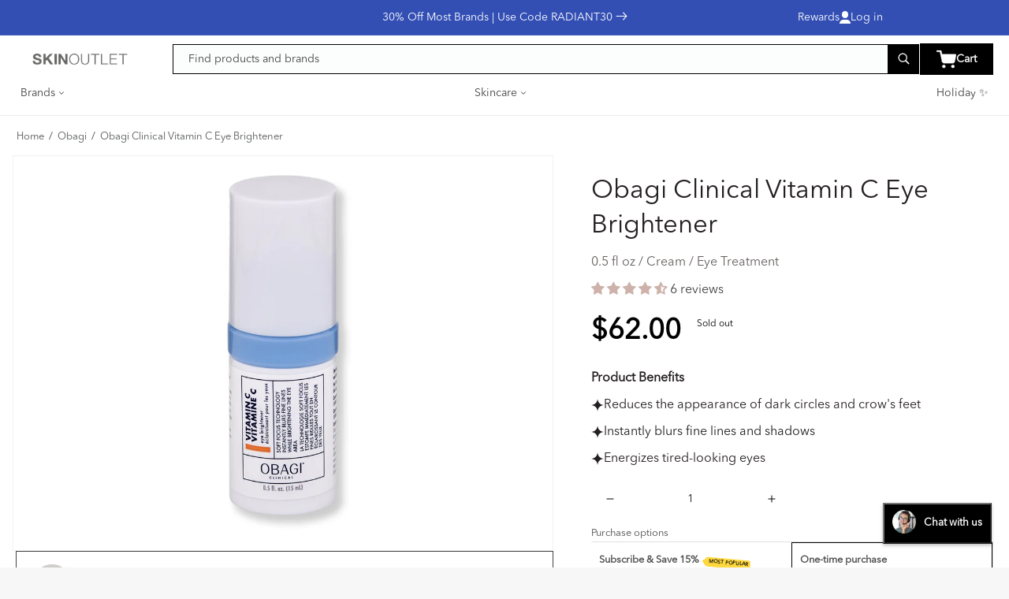

--- FILE ---
content_type: text/html; charset=utf-8
request_url: https://skinoutlet.com/products/vitamin_c_eye_brightener
body_size: 84491
content:
<!doctype html>
<html class="no-js" lang="en">
  <head>
<link rel='preconnect dns-prefetch' href='https://triplewhale-pixel.web.app/' crossorigin />
<link rel='preconnect dns-prefetch' href='https://api.config-security.com/' crossorigin />
<script>
/* >> TriplePixel :: start*/
~function(W,H,A,L,E,_,B,N){function O(U,T,H,R){void 0===R&&(R=!1),H=new XMLHttpRequest,H.open("GET",U,!0),H.send(null),H.onreadystatechange=function(){4===H.readyState&&200===H.status?(R=H.responseText,U.includes(".txt")?eval(R):N[B]=R):(299<H.status||H.status<200)&&T&&!R&&(R=!0,O(U,T-1))}}if(N=window,!N[H+"sn"]){N[H+"sn"]=1;try{A.setItem(H,1+(0|A.getItem(H)||0)),(E=JSON.parse(A.getItem(H+"U")||"[]")).push(location.href),A.setItem(H+"U",JSON.stringify(E))}catch(e){}A.getItem('"!nC`')||(A=N,A[H]||(L=function(){return Date.now().toString(36)+"_"+Math.random().toString(36)},E=A[H]=function(t,e){return W=L(),(E._q=E._q||[]).push([W,t,e]),W},E.ch=W,B="configSecurityConfModel",N[B]=1,O("//conf.config-security.com/model",0),O("//triplewhale-pixel.web.app/triplefw.txt?",5)))}}("","TriplePixel",localStorage);
/* << TriplePixel :: end*/
</script>


<script type="text/javascript">
!function(){var geq=window.geq=window.geq||[];if(geq.initialize) return;if (geq.invoked){if (window.console && console.error) {console.error("GE snippet included twice.");}return;}geq.invoked = true;geq.methods = ["page", "suppress", "trackOrder", "identify", "addToCart", "callBack", "event"];geq.factory = function(method){return function(){var args = Array.prototype.slice.call(arguments);args.unshift(method);geq.push(args);return geq;};};for (var i = 0; i < geq.methods.length; i++) {var key = geq.methods[i];geq[key] = geq.factory(key);}geq.load = function(key){var script = document.createElement("script");script.type = "text/javascript";script.async = true;if (location.href.includes("vge=true")) {script.src = "https://s3-us-west-2.amazonaws.com/jsstore/a/" + key + "/ge.js?v=" + Math.random();} else {script.src = "https://s3-us-west-2.amazonaws.com/jsstore/a/" + key + "/ge.js";}var first = document.getElementsByTagName("script")[0];first.parentNode.insertBefore(script, first);};geq.SNIPPET_VERSION = "1.6.1";
geq.load("150HG1R");}();
</script>
<script>geq.page()</script>

    
<link rel='preconnect' href='https://triplewhale-pixel.web.app/' crossorigin/>
<link rel='dns-prefetch' href='https://triplewhale-pixel.web.app/'/>
    <meta charset="utf-8">
    <meta http-equiv="X-UA-Compatible" content="IE=edge">
    <meta name="viewport" content="width=device-width,initial-scale=1">
    <meta name="theme-color" content="">
    <link rel="canonical" href="https://skinoutlet.com/products/vitamin_c_eye_brightener">
    <link rel="preconnect" href="https://cdn.shopify.com" crossorigin><link rel="preconnect" href="https://fonts.shopifycdn.com" crossorigin><title>
      Obagi Clinical Vitamin C Eye Brightener | SkincareEssentials
 &ndash; Skin Outlet</title>

    
      <meta name="description" content="This anti-aging eye cream reduces visible signs of aging like crow&#39;s feet, fine lines and wrinkles, and a &quot;crepey&quot; skin texture around the eyes. Formulated with Soft Focus Technology to blur lines and shadows, plus Vitamin C and Adaptogen Complex to awaken and refresh tired, aging eyes.">
    

    

<meta property="og:site_name" content="Skin Outlet">
<meta property="og:url" content="https://skinoutlet.com/products/vitamin_c_eye_brightener">
<meta property="og:title" content="Obagi Clinical Vitamin C Eye Brightener | SkincareEssentials">
<meta property="og:type" content="product">
<meta property="og:description" content="This anti-aging eye cream reduces visible signs of aging like crow&#39;s feet, fine lines and wrinkles, and a &quot;crepey&quot; skin texture around the eyes. Formulated with Soft Focus Technology to blur lines and shadows, plus Vitamin C and Adaptogen Complex to awaken and refresh tired, aging eyes."><meta property="og:image" content="http://skinoutlet.com/cdn/shop/files/obagi-clinical-vitamin-c-eye-brightener-3023562.jpg?v=1767901461">
  <meta property="og:image:secure_url" content="https://skinoutlet.com/cdn/shop/files/obagi-clinical-vitamin-c-eye-brightener-3023562.jpg?v=1767901461">
  <meta property="og:image:width" content="900">
  <meta property="og:image:height" content="1200"><meta property="og:price:amount" content="62.00">
  <meta property="og:price:currency" content="USD"><meta name="twitter:card" content="summary_large_image">
<meta name="twitter:title" content="Obagi Clinical Vitamin C Eye Brightener | SkincareEssentials">
<meta name="twitter:description" content="This anti-aging eye cream reduces visible signs of aging like crow&#39;s feet, fine lines and wrinkles, and a &quot;crepey&quot; skin texture around the eyes. Formulated with Soft Focus Technology to blur lines and shadows, plus Vitamin C and Adaptogen Complex to awaken and refresh tired, aging eyes.">


    <script src="//skinoutlet.com/cdn/shop/t/80/assets/global.js?v=44157029973641369231733073629" defer="defer"></script>
    <script>window.performance && window.performance.mark && window.performance.mark('shopify.content_for_header.start');</script><meta name="google-site-verification" content="kmODZi8Cyi43SQm4RkGtQjLdgAGiYb05f3iUvDCPzio">
<meta name="google-site-verification" content="wZVaSewAZByEImUoOp-c9fjxQ_BD0SDzuH9VTRT_t2k">
<meta name="facebook-domain-verification" content="w2ihl6ryhj2uh8jlid3j0t1505gb5f">
<meta id="shopify-digital-wallet" name="shopify-digital-wallet" content="/55175741593/digital_wallets/dialog">
<meta name="shopify-checkout-api-token" content="d8535c0625e8aa77448138eccec5a203">
<link rel="alternate" type="application/json+oembed" href="https://skinoutlet.com/products/vitamin_c_eye_brightener.oembed">
<script async="async" src="/checkouts/internal/preloads.js?locale=en-US"></script>
<link rel="preconnect" href="https://shop.app" crossorigin="anonymous">
<script async="async" src="https://shop.app/checkouts/internal/preloads.js?locale=en-US&shop_id=55175741593" crossorigin="anonymous"></script>
<script id="apple-pay-shop-capabilities" type="application/json">{"shopId":55175741593,"countryCode":"US","currencyCode":"USD","merchantCapabilities":["supports3DS"],"merchantId":"gid:\/\/shopify\/Shop\/55175741593","merchantName":"Skin Outlet","requiredBillingContactFields":["postalAddress","email"],"requiredShippingContactFields":["postalAddress","email"],"shippingType":"shipping","supportedNetworks":["visa","masterCard","amex","discover","elo","jcb"],"total":{"type":"pending","label":"Skin Outlet","amount":"1.00"},"shopifyPaymentsEnabled":true,"supportsSubscriptions":true}</script>
<script id="shopify-features" type="application/json">{"accessToken":"d8535c0625e8aa77448138eccec5a203","betas":["rich-media-storefront-analytics"],"domain":"skinoutlet.com","predictiveSearch":true,"shopId":55175741593,"locale":"en"}</script>
<script>var Shopify = Shopify || {};
Shopify.shop = "abcskincare.myshopify.com";
Shopify.locale = "en";
Shopify.currency = {"active":"USD","rate":"1.0"};
Shopify.country = "US";
Shopify.theme = {"name":"Fix widget","id":145308418300,"schema_name":"Dawn","schema_version":"7.0.1","theme_store_id":null,"role":"main"};
Shopify.theme.handle = "null";
Shopify.theme.style = {"id":null,"handle":null};
Shopify.cdnHost = "skinoutlet.com/cdn";
Shopify.routes = Shopify.routes || {};
Shopify.routes.root = "/";</script>
<script type="module">!function(o){(o.Shopify=o.Shopify||{}).modules=!0}(window);</script>
<script>!function(o){function n(){var o=[];function n(){o.push(Array.prototype.slice.apply(arguments))}return n.q=o,n}var t=o.Shopify=o.Shopify||{};t.loadFeatures=n(),t.autoloadFeatures=n()}(window);</script>
<script>
  window.ShopifyPay = window.ShopifyPay || {};
  window.ShopifyPay.apiHost = "shop.app\/pay";
  window.ShopifyPay.redirectState = null;
</script>
<script id="shop-js-analytics" type="application/json">{"pageType":"product"}</script>
<script defer="defer" async type="module" src="//skinoutlet.com/cdn/shopifycloud/shop-js/modules/v2/client.init-shop-cart-sync_BdyHc3Nr.en.esm.js"></script>
<script defer="defer" async type="module" src="//skinoutlet.com/cdn/shopifycloud/shop-js/modules/v2/chunk.common_Daul8nwZ.esm.js"></script>
<script type="module">
  await import("//skinoutlet.com/cdn/shopifycloud/shop-js/modules/v2/client.init-shop-cart-sync_BdyHc3Nr.en.esm.js");
await import("//skinoutlet.com/cdn/shopifycloud/shop-js/modules/v2/chunk.common_Daul8nwZ.esm.js");

  window.Shopify.SignInWithShop?.initShopCartSync?.({"fedCMEnabled":true,"windoidEnabled":true});

</script>
<script defer="defer" async type="module" src="//skinoutlet.com/cdn/shopifycloud/shop-js/modules/v2/client.payment-terms_MV4M3zvL.en.esm.js"></script>
<script defer="defer" async type="module" src="//skinoutlet.com/cdn/shopifycloud/shop-js/modules/v2/chunk.common_Daul8nwZ.esm.js"></script>
<script defer="defer" async type="module" src="//skinoutlet.com/cdn/shopifycloud/shop-js/modules/v2/chunk.modal_CQq8HTM6.esm.js"></script>
<script type="module">
  await import("//skinoutlet.com/cdn/shopifycloud/shop-js/modules/v2/client.payment-terms_MV4M3zvL.en.esm.js");
await import("//skinoutlet.com/cdn/shopifycloud/shop-js/modules/v2/chunk.common_Daul8nwZ.esm.js");
await import("//skinoutlet.com/cdn/shopifycloud/shop-js/modules/v2/chunk.modal_CQq8HTM6.esm.js");

  
</script>
<script>
  window.Shopify = window.Shopify || {};
  if (!window.Shopify.featureAssets) window.Shopify.featureAssets = {};
  window.Shopify.featureAssets['shop-js'] = {"shop-cart-sync":["modules/v2/client.shop-cart-sync_QYOiDySF.en.esm.js","modules/v2/chunk.common_Daul8nwZ.esm.js"],"init-fed-cm":["modules/v2/client.init-fed-cm_DchLp9rc.en.esm.js","modules/v2/chunk.common_Daul8nwZ.esm.js"],"shop-button":["modules/v2/client.shop-button_OV7bAJc5.en.esm.js","modules/v2/chunk.common_Daul8nwZ.esm.js"],"init-windoid":["modules/v2/client.init-windoid_DwxFKQ8e.en.esm.js","modules/v2/chunk.common_Daul8nwZ.esm.js"],"shop-cash-offers":["modules/v2/client.shop-cash-offers_DWtL6Bq3.en.esm.js","modules/v2/chunk.common_Daul8nwZ.esm.js","modules/v2/chunk.modal_CQq8HTM6.esm.js"],"shop-toast-manager":["modules/v2/client.shop-toast-manager_CX9r1SjA.en.esm.js","modules/v2/chunk.common_Daul8nwZ.esm.js"],"init-shop-email-lookup-coordinator":["modules/v2/client.init-shop-email-lookup-coordinator_UhKnw74l.en.esm.js","modules/v2/chunk.common_Daul8nwZ.esm.js"],"pay-button":["modules/v2/client.pay-button_DzxNnLDY.en.esm.js","modules/v2/chunk.common_Daul8nwZ.esm.js"],"avatar":["modules/v2/client.avatar_BTnouDA3.en.esm.js"],"init-shop-cart-sync":["modules/v2/client.init-shop-cart-sync_BdyHc3Nr.en.esm.js","modules/v2/chunk.common_Daul8nwZ.esm.js"],"shop-login-button":["modules/v2/client.shop-login-button_D8B466_1.en.esm.js","modules/v2/chunk.common_Daul8nwZ.esm.js","modules/v2/chunk.modal_CQq8HTM6.esm.js"],"init-customer-accounts-sign-up":["modules/v2/client.init-customer-accounts-sign-up_C8fpPm4i.en.esm.js","modules/v2/client.shop-login-button_D8B466_1.en.esm.js","modules/v2/chunk.common_Daul8nwZ.esm.js","modules/v2/chunk.modal_CQq8HTM6.esm.js"],"init-shop-for-new-customer-accounts":["modules/v2/client.init-shop-for-new-customer-accounts_CVTO0Ztu.en.esm.js","modules/v2/client.shop-login-button_D8B466_1.en.esm.js","modules/v2/chunk.common_Daul8nwZ.esm.js","modules/v2/chunk.modal_CQq8HTM6.esm.js"],"init-customer-accounts":["modules/v2/client.init-customer-accounts_dRgKMfrE.en.esm.js","modules/v2/client.shop-login-button_D8B466_1.en.esm.js","modules/v2/chunk.common_Daul8nwZ.esm.js","modules/v2/chunk.modal_CQq8HTM6.esm.js"],"shop-follow-button":["modules/v2/client.shop-follow-button_CkZpjEct.en.esm.js","modules/v2/chunk.common_Daul8nwZ.esm.js","modules/v2/chunk.modal_CQq8HTM6.esm.js"],"lead-capture":["modules/v2/client.lead-capture_BntHBhfp.en.esm.js","modules/v2/chunk.common_Daul8nwZ.esm.js","modules/v2/chunk.modal_CQq8HTM6.esm.js"],"checkout-modal":["modules/v2/client.checkout-modal_CfxcYbTm.en.esm.js","modules/v2/chunk.common_Daul8nwZ.esm.js","modules/v2/chunk.modal_CQq8HTM6.esm.js"],"shop-login":["modules/v2/client.shop-login_Da4GZ2H6.en.esm.js","modules/v2/chunk.common_Daul8nwZ.esm.js","modules/v2/chunk.modal_CQq8HTM6.esm.js"],"payment-terms":["modules/v2/client.payment-terms_MV4M3zvL.en.esm.js","modules/v2/chunk.common_Daul8nwZ.esm.js","modules/v2/chunk.modal_CQq8HTM6.esm.js"]};
</script>
<script>(function() {
  var isLoaded = false;
  function asyncLoad() {
    if (isLoaded) return;
    isLoaded = true;
    var urls = ["https:\/\/cdn-app.sealsubscriptions.com\/shopify\/public\/js\/sealsubscriptions.js?shop=abcskincare.myshopify.com","https:\/\/cdn.recovermycart.com\/scripts\/keepcart\/CartJS.min.js?shop=abcskincare.myshopify.com\u0026shop=abcskincare.myshopify.com","https:\/\/static-us.afterpay.com\/shopify\/afterpay-attract\/afterpay-attract-widget.js?shop=abcskincare.myshopify.com","https:\/\/cdn.attn.tv\/skinoutlet\/dtag.js?shop=abcskincare.myshopify.com","https:\/\/widgetic.com\/sdk\/sdk.js?shop=abcskincare.myshopify.com","https:\/\/cdn-app.cart-bot.net\/public\/js\/append.js?shop=abcskincare.myshopify.com","https:\/\/cdn.pushowl.com\/latest\/sdks\/pushowl-shopify.js?subdomain=abcskincare\u0026environment=production\u0026guid=a2fd7751-cbc9-4341-bd58-351eb608d3db\u0026shop=abcskincare.myshopify.com"];
    for (var i = 0; i < urls.length; i++) {
      var s = document.createElement('script');
      s.type = 'text/javascript';
      s.async = true;
      s.src = urls[i];
      var x = document.getElementsByTagName('script')[0];
      x.parentNode.insertBefore(s, x);
    }
  };
  if(window.attachEvent) {
    window.attachEvent('onload', asyncLoad);
  } else {
    window.addEventListener('load', asyncLoad, false);
  }
})();</script>
<script id="__st">var __st={"a":55175741593,"offset":-18000,"reqid":"45acfd5a-f8d5-4ae9-8b6d-026d704191f6-1769026751","pageurl":"skinoutlet.com\/products\/vitamin_c_eye_brightener","u":"63a4c9a0031b","p":"product","rtyp":"product","rid":8128755794172};</script>
<script>window.ShopifyPaypalV4VisibilityTracking = true;</script>
<script id="form-persister">!function(){'use strict';const t='contact',e='new_comment',n=[[t,t],['blogs',e],['comments',e],[t,'customer']],o='password',r='form_key',c=['recaptcha-v3-token','g-recaptcha-response','h-captcha-response',o],s=()=>{try{return window.sessionStorage}catch{return}},i='__shopify_v',u=t=>t.elements[r],a=function(){const t=[...n].map((([t,e])=>`form[action*='/${t}']:not([data-nocaptcha='true']) input[name='form_type'][value='${e}']`)).join(',');var e;return e=t,()=>e?[...document.querySelectorAll(e)].map((t=>t.form)):[]}();function m(t){const e=u(t);a().includes(t)&&(!e||!e.value)&&function(t){try{if(!s())return;!function(t){const e=s();if(!e)return;const n=u(t);if(!n)return;const o=n.value;o&&e.removeItem(o)}(t);const e=Array.from(Array(32),(()=>Math.random().toString(36)[2])).join('');!function(t,e){u(t)||t.append(Object.assign(document.createElement('input'),{type:'hidden',name:r})),t.elements[r].value=e}(t,e),function(t,e){const n=s();if(!n)return;const r=[...t.querySelectorAll(`input[type='${o}']`)].map((({name:t})=>t)),u=[...c,...r],a={};for(const[o,c]of new FormData(t).entries())u.includes(o)||(a[o]=c);n.setItem(e,JSON.stringify({[i]:1,action:t.action,data:a}))}(t,e)}catch(e){console.error('failed to persist form',e)}}(t)}const f=t=>{if('true'===t.dataset.persistBound)return;const e=function(t,e){const n=function(t){return'function'==typeof t.submit?t.submit:HTMLFormElement.prototype.submit}(t).bind(t);return function(){let t;return()=>{t||(t=!0,(()=>{try{e(),n()}catch(t){(t=>{console.error('form submit failed',t)})(t)}})(),setTimeout((()=>t=!1),250))}}()}(t,(()=>{m(t)}));!function(t,e){if('function'==typeof t.submit&&'function'==typeof e)try{t.submit=e}catch{}}(t,e),t.addEventListener('submit',(t=>{t.preventDefault(),e()})),t.dataset.persistBound='true'};!function(){function t(t){const e=(t=>{const e=t.target;return e instanceof HTMLFormElement?e:e&&e.form})(t);e&&m(e)}document.addEventListener('submit',t),document.addEventListener('DOMContentLoaded',(()=>{const e=a();for(const t of e)f(t);var n;n=document.body,new window.MutationObserver((t=>{for(const e of t)if('childList'===e.type&&e.addedNodes.length)for(const t of e.addedNodes)1===t.nodeType&&'FORM'===t.tagName&&a().includes(t)&&f(t)})).observe(n,{childList:!0,subtree:!0,attributes:!1}),document.removeEventListener('submit',t)}))}()}();</script>
<script integrity="sha256-4kQ18oKyAcykRKYeNunJcIwy7WH5gtpwJnB7kiuLZ1E=" data-source-attribution="shopify.loadfeatures" defer="defer" src="//skinoutlet.com/cdn/shopifycloud/storefront/assets/storefront/load_feature-a0a9edcb.js" crossorigin="anonymous"></script>
<script crossorigin="anonymous" defer="defer" src="//skinoutlet.com/cdn/shopifycloud/storefront/assets/shopify_pay/storefront-65b4c6d7.js?v=20250812"></script>
<script data-source-attribution="shopify.dynamic_checkout.dynamic.init">var Shopify=Shopify||{};Shopify.PaymentButton=Shopify.PaymentButton||{isStorefrontPortableWallets:!0,init:function(){window.Shopify.PaymentButton.init=function(){};var t=document.createElement("script");t.src="https://skinoutlet.com/cdn/shopifycloud/portable-wallets/latest/portable-wallets.en.js",t.type="module",document.head.appendChild(t)}};
</script>
<script data-source-attribution="shopify.dynamic_checkout.buyer_consent">
  function portableWalletsHideBuyerConsent(e){var t=document.getElementById("shopify-buyer-consent"),n=document.getElementById("shopify-subscription-policy-button");t&&n&&(t.classList.add("hidden"),t.setAttribute("aria-hidden","true"),n.removeEventListener("click",e))}function portableWalletsShowBuyerConsent(e){var t=document.getElementById("shopify-buyer-consent"),n=document.getElementById("shopify-subscription-policy-button");t&&n&&(t.classList.remove("hidden"),t.removeAttribute("aria-hidden"),n.addEventListener("click",e))}window.Shopify?.PaymentButton&&(window.Shopify.PaymentButton.hideBuyerConsent=portableWalletsHideBuyerConsent,window.Shopify.PaymentButton.showBuyerConsent=portableWalletsShowBuyerConsent);
</script>
<script data-source-attribution="shopify.dynamic_checkout.cart.bootstrap">document.addEventListener("DOMContentLoaded",(function(){function t(){return document.querySelector("shopify-accelerated-checkout-cart, shopify-accelerated-checkout")}if(t())Shopify.PaymentButton.init();else{new MutationObserver((function(e,n){t()&&(Shopify.PaymentButton.init(),n.disconnect())})).observe(document.body,{childList:!0,subtree:!0})}}));
</script>
<link id="shopify-accelerated-checkout-styles" rel="stylesheet" media="screen" href="https://skinoutlet.com/cdn/shopifycloud/portable-wallets/latest/accelerated-checkout-backwards-compat.css" crossorigin="anonymous">
<style id="shopify-accelerated-checkout-cart">
        #shopify-buyer-consent {
  margin-top: 1em;
  display: inline-block;
  width: 100%;
}

#shopify-buyer-consent.hidden {
  display: none;
}

#shopify-subscription-policy-button {
  background: none;
  border: none;
  padding: 0;
  text-decoration: underline;
  font-size: inherit;
  cursor: pointer;
}

#shopify-subscription-policy-button::before {
  box-shadow: none;
}

      </style>
<script id="sections-script" data-sections="header,footer" defer="defer" src="//skinoutlet.com/cdn/shop/t/80/compiled_assets/scripts.js?v=12639"></script>
<script>window.performance && window.performance.mark && window.performance.mark('shopify.content_for_header.end');</script>


    <script async type="text/javascript" src="https://static.klaviyo.com/onsite/js/klaviyo.js?company_id=XxiKSE"></script>
<script>
  /* >> TriplePixel :: start*/
  ~(function (W, H, A, L, E, _) {
    function O(T, R) {
      void 0 === R && (R = !1),
        (H = new XMLHttpRequest()),
        H.open('GET', '//triplewhale-pixel.web.app/triplepx.txt?' + ~(Date.now() / 9e7), !0),
        H.send(null),
        (H.onreadystatechange = function () {
          4 === H.readyState && 200 === H.status
            ? setTimeout(function () {
                return eval(H.responseText);
              }, 50)
            : (299 < H.status || H.status < 200) && T && !R && ((R = !0), O(T - 1));
        });
    }
    if (((L = window), !L[H + 'sn'])) {
      L[H + 'sn'] = 1;
      try {
        A.setItem(H, 1 + (0 | A.getItem(H) || 0)),
          W.includes('⇈') && A.setItem(H + 'Stg', 1 + (0 | A.getItem(H + 'Stg') || 0)),
          (E = JSON.parse(A.getItem(H + 'U') || '[]')).push(location.href),
          A.setItem(H + 'U', JSON.stringify(E));
      } catch (e) {}
      A.getItem('"!nC`') ||
        ((A = L),
        A[H] ||
          ((L = function () {
            return Date.now().toString(36) + '_' + Math.random().toString(36);
          }),
          (E = A[H] =
            function (t, e) {
              return (W = L()), (E._q = E._q || []).push([W, t, e]), (E._headless = !0), W;
            }),
          (E.ch = W),
          O(5)));
    }
  })('', 'TriplePixel', localStorage);
  /* << TriplePixel :: end*/
</script>

<!-- Google Tag Manager -->
<script>
  (function (w, d, s, l, i) {
    w[l] = w[l] || [];
    w[l].push({ 'gtm.start': new Date().getTime(), event: 'gtm.js' });
    var f = d.getElementsByTagName(s)[0],
      j = d.createElement(s),
      dl = l != 'dataLayer' ? '&l=' + l : '';
    j.async = true;
    j.src = 'https://www.googletagmanager.com/gtm.js?id=' + i + dl;
    f.parentNode.insertBefore(j, f);
  })(window, document, 'script', 'dataLayer', 'GTM-K8WKVV8');
</script>
<!-- End Google Tag Manager -->

<!-- Taboola Pixel Code -->
<script type="text/javascript">
  window._tfa = window._tfa || [];
  window._tfa.push({ notify: 'event', name: 'page_view', id: 1518325 });
  !(function (t, f, a, x) {
    if (!document.getElementById(x)) {
      t.async = 1;
      t.src = a;
      t.id = x;
      f.parentNode.insertBefore(t, f);
    }
  })(
    document.createElement('script'),
    document.getElementsByTagName('script')[0],
    '//cdn.taboola.com/libtrc/unip/1518325/tfa.js',
    'tb_tfa_script'
  );
</script>
<!-- End of Taboola Pixel Code -->

<!-- Global site tag (gtag.js) - Google Analytics -->
<script async="" src="https://www.googletagmanager.com/gtag/js?id=G-DJCTN8YDYG"></script>
<script>
	window.dataLayer = window.dataLayer || [];
	function gtag(){dataLayer.push(arguments);}
	gtag('js', new Date());
	gtag('config', 'G-DJCTN8YDYG');
</script>


<!-- Facebook Pixel Code -->
<script>
	!function(f,b,e,v,n,t,s)
	{if(f.fbq)return;n=f.fbq=function(){n.callMethod?
	n.callMethod.apply(n,arguments):n.queue.push(arguments)};
	if(!f._fbq)f._fbq=n;n.push=n;n.loaded=!0;n.version='2.0';
	n.queue=[];t=b.createElement(e);t.async=!0;
	t.src=v;s=b.getElementsByTagName(e)[0];
	s.parentNode.insertBefore(t,s)}(window, document,'script',
	'https://connect.facebook.net/en_US/fbevents.js');
	fbq('init', '1710052129565112');
	fbq('track', 'PageView');
</script>

<noscript>
<img height="1" width="1" style="display:none" 
   src="https://www.facebook.com/tr?id=1710052129565112&ev=PageView&noscript=1"/>w
</noscript>
<!-- End Facebook Pixel Code -->
<meta name="facebook-domain-verification" content="ra852gd75v29nj2euv8j02js9a57v2">



<meta name="google-site-verification" content="mmF8vUnu97yt6vG-1Pzhur0L8MqqtTcmXEqGyxvb1Uw">

<script src="https://cdn.attn.tv/skinoutlet/dtag.js"></script>

<script async type="text/javascript" src="https://static.klaviyo.com/onsite/js/klaviyo.js?company_id=Tz7Uca"></script>


<!-- Criteo begin tracking -->
<script type="text/javascript">
  (function(){
    var deviceType = /iPad/.test(navigator.userAgent) ? "t" : /Mobile|iP(hone|od)|Android|BlackBerry|IEMobile|Silk/.test(navigator.userAgent) ? "m" : "d";
    window.criteo_q = window.criteo_q || [];
    window.criteo_q.push(
      { event: "setAccount", account: 101900 },
      
        { event: "setEmail", email: "", hash_method: "none"},
      
      { event: "setSiteType", type: deviceType },
      { event: "setZipcode", zipcode: "" },
        
        
        
        
          { event: "viewItem", ecpplugin: "shopify-cg", item:  "8128755794172"  }
          
        
        
    );
    window.addEventListener('load', function() {
      // ajax request catching
      (function(open) {
        XMLHttpRequest.prototype.open = function(method, url, async, user, pass) {
          this.addEventListener("readystatechange", function() {
            if (this.readyState == 4 && this._url.includes("/add.js") && "8128755794172" != "") {
              try {
                $.getJSON("/cart.js", function(data) {
                  var basketData = [];
                  var item;
                  if (!data.items || !data.items.length) return;
                  for (var i = 0; i < data.items.length; i++) {
                    item = data.items[i];
                    if (item.product_id == "8128755794172") {
                      basketData.push({
                        id: item.product_id,
                        price: (typeof(item.price) != "number") ? item.price : (item.price/100),
                        quantity: item.quantity
                      });
                    }
                  }
                  window.criteo_q.push({
                    event: "addToCart",
                    ecpplugin: "shopify-cg",
                    product: basketData
                  });
                });
              } catch (err) {
                // do nothing
              }
            }
          }, false);
          open.apply(this, arguments);
        };
      })(XMLHttpRequest.prototype.open);

      // fetch request catching
      const crtoMock = window.fetch;
      window.fetch = function() {
        return new Promise((resolve, reject) => {
          crtoMock.apply(this, arguments)
            .then((response) => {
              if(response.url.includes("/add.js") && response.type != "cors" && "8128755794172" != ""){
                try {
                  $.getJSON("/cart.js", function(data) {
                    var basketData = [];
                    var item;
                    if (!data.items || !data.items.length) return;
                    for (var i = 0; i < data.items.length; i++) {
                      item = data.items[i];
                      if (item.product_id == "8128755794172") {
                        basketData.push({
                          id: item.product_id,
                          price: (typeof(item.price) != "number") ? item.price : (item.price/100),
                          quantity: item.quantity
                        });
                      }
                    }
                    window.criteo_q.push({
                      event: "addToCart",
                      ecpplugin: "shopify-cg",
                      product: basketData
                    });
                  });
                } catch (err) {
                  // do nothing
                }
              }
              resolve(response);
            })
            .catch((error) => {
              reject(error);
            })
        });
      }
    }, false);
  })();
</script>

<!-- Microsoft conversions -->
<script>
  (function(w,d,t,r,u){var f,n,i;w[u]=w[u]||[],f=function(){var o={ti:"56341369"};o.q=w[u],w[u]=new UET(o),w[u].push("pageLoad")},n=d.createElement(t),n.src=r,n.async=1,n.onload=n.onreadystatechange=function(){var s=this.readyState;s&&s!=="loaded"&&s!=="complete"||(f(),n.onload=n.onreadystatechange=null)},i=d.getElementsByTagName(t)[0],i.parentNode.insertBefore(n,i)})(window,document,"script","//bat.bing.com/bat.js","uetq");
  </script>   

  
<!-- Taboola Pixel Code -->
<script type="text/javascript">
window._tfa = window._tfa || [];
window._tfa.push({notify: 'event', name: 'page_view', id: 1518325});
!function (t, f, a, x) {
if (!document.getElementById(x)) {
t.async = 1;t.src = a;t.id=x;f.parentNode.insertBefore(t, f);
}
}(document.createElement('script'),
document.getElementsByTagName('script')[0],
'//cdn.taboola.com/libtrc/unip/1518325/tfa.js',
'tb_tfa_script');
</script>
<!-- End of Taboola Pixel Code -->


    <style data-shopify>
      @font-face {
  font-family: Figtree;
  font-weight: 400;
  font-style: normal;
  font-display: swap;
  src: url("//skinoutlet.com/cdn/fonts/figtree/figtree_n4.3c0838aba1701047e60be6a99a1b0a40ce9b8419.woff2") format("woff2"),
       url("//skinoutlet.com/cdn/fonts/figtree/figtree_n4.c0575d1db21fc3821f17fd6617d3dee552312137.woff") format("woff");
}

      @font-face {
  font-family: Figtree;
  font-weight: 700;
  font-style: normal;
  font-display: swap;
  src: url("//skinoutlet.com/cdn/fonts/figtree/figtree_n7.2fd9bfe01586148e644724096c9d75e8c7a90e55.woff2") format("woff2"),
       url("//skinoutlet.com/cdn/fonts/figtree/figtree_n7.ea05de92d862f9594794ab281c4c3a67501ef5fc.woff") format("woff");
}

      @font-face {
  font-family: Figtree;
  font-weight: 400;
  font-style: italic;
  font-display: swap;
  src: url("//skinoutlet.com/cdn/fonts/figtree/figtree_i4.89f7a4275c064845c304a4cf8a4a586060656db2.woff2") format("woff2"),
       url("//skinoutlet.com/cdn/fonts/figtree/figtree_i4.6f955aaaafc55a22ffc1f32ecf3756859a5ad3e2.woff") format("woff");
}

      @font-face {
  font-family: Figtree;
  font-weight: 700;
  font-style: italic;
  font-display: swap;
  src: url("//skinoutlet.com/cdn/fonts/figtree/figtree_i7.06add7096a6f2ab742e09ec7e498115904eda1fe.woff2") format("woff2"),
       url("//skinoutlet.com/cdn/fonts/figtree/figtree_i7.ee584b5fcaccdbb5518c0228158941f8df81b101.woff") format("woff");
}

      @font-face {
  font-family: Figtree;
  font-weight: 500;
  font-style: normal;
  font-display: swap;
  src: url("//skinoutlet.com/cdn/fonts/figtree/figtree_n5.3b6b7df38aa5986536945796e1f947445832047c.woff2") format("woff2"),
       url("//skinoutlet.com/cdn/fonts/figtree/figtree_n5.f26bf6dcae278b0ed902605f6605fa3338e81dab.woff") format("woff");
}


      :root {
        --font-body-family: Figtree, sans-serif;
        --font-body-style: normal;
        --font-body-weight: 400;
        --font-body-weight-bold: 700;

        --font-heading-family: Figtree, sans-serif;
        --font-heading-style: normal;
        --font-heading-weight: 500;

        --font-body-scale: 1.0;
        --font-heading-scale: 1.0;

        --color-base-text: 0, 0, 0;
        --color-shadow: 0, 0, 0;
        --color-base-background-1: 247, 247, 247;
        --color-base-background-2: 255, 255, 255;
        --color-base-solid-button-labels: 255, 255, 255;
        --color-base-outline-button-labels: 18, 18, 18;
        --color-base-accent-1: 200, 81, 3;
        --color-base-accent-2: 51, 79, 180;
        --payment-terms-background-color: #f7f7f7;

        --gradient-base-background-1: #f7f7f7;
        --gradient-base-background-2: #ffffff;
        --gradient-base-accent-1: #c85103;
        --gradient-base-accent-2: #334fb4;

        --media-padding: px;
        --media-border-opacity: 0.05;
        --media-border-width: 1px;
        --media-radius: 0px;
        --media-shadow-opacity: 0.0;
        --media-shadow-horizontal-offset: 0px;
        --media-shadow-vertical-offset: 4px;
        --media-shadow-blur-radius: 5px;
        --media-shadow-visible: 0;

        --page-width: 163rem;
        --page-width-margin: 0rem;

        --product-card-image-padding: 0.0rem;
        --product-card-corner-radius: 0.0rem;
        --product-card-text-alignment: left;
        --product-card-border-width: 0.0rem;
        --product-card-border-opacity: 0.1;
        --product-card-shadow-opacity: 0.0;
        --product-card-shadow-visible: 0;
        --product-card-shadow-horizontal-offset: 0.0rem;
        --product-card-shadow-vertical-offset: 0.4rem;
        --product-card-shadow-blur-radius: 0.5rem;

        --collection-card-image-padding: 0.0rem;
        --collection-card-corner-radius: 0.0rem;
        --collection-card-text-alignment: left;
        --collection-card-border-width: 0.0rem;
        --collection-card-border-opacity: 0.1;
        --collection-card-shadow-opacity: 0.0;
        --collection-card-shadow-visible: 0;
        --collection-card-shadow-horizontal-offset: 0.0rem;
        --collection-card-shadow-vertical-offset: 0.4rem;
        --collection-card-shadow-blur-radius: 0.5rem;

        --blog-card-image-padding: 0.0rem;
        --blog-card-corner-radius: 0.0rem;
        --blog-card-text-alignment: left;
        --blog-card-border-width: 0.0rem;
        --blog-card-border-opacity: 0.1;
        --blog-card-shadow-opacity: 0.0;
        --blog-card-shadow-visible: 0;
        --blog-card-shadow-horizontal-offset: 0.0rem;
        --blog-card-shadow-vertical-offset: 0.4rem;
        --blog-card-shadow-blur-radius: 0.5rem;

        --badge-corner-radius: 4.0rem;

        --popup-border-width: 1px;
        --popup-border-opacity: 0.1;
        --popup-corner-radius: 0px;
        --popup-shadow-opacity: 0.0;
        --popup-shadow-horizontal-offset: 0px;
        --popup-shadow-vertical-offset: 4px;
        --popup-shadow-blur-radius: 5px;

        --drawer-border-width: 1px;
        --drawer-border-opacity: 0.1;
        --drawer-shadow-opacity: 0.0;
        --drawer-shadow-horizontal-offset: 0px;
        --drawer-shadow-vertical-offset: 4px;
        --drawer-shadow-blur-radius: 5px;

        --spacing-sections-desktop: 0px;
        --spacing-sections-mobile: 0px;

        --grid-desktop-vertical-spacing: 24px;
        --grid-desktop-horizontal-spacing: 26px;
        --grid-mobile-vertical-spacing: 20.0px;
        --grid-mobile-horizontal-spacing: 21.666666666666668px;

        --text-boxes-border-opacity: 0.1;
        --text-boxes-border-width: 0px;
        --text-boxes-radius: 0px;
        --text-boxes-shadow-opacity: 0.0;
        --text-boxes-shadow-visible: 0;
        --text-boxes-shadow-horizontal-offset: 0px;
        --text-boxes-shadow-vertical-offset: 4px;
        --text-boxes-shadow-blur-radius: 5px;

        --buttons-radius: 0px;
        --buttons-radius-outset: 0px;
        --buttons-border-width: 1px;
        --buttons-border-opacity: 1.0;
        --buttons-shadow-opacity: 0.0;
        --buttons-shadow-visible: 0;
        --buttons-shadow-horizontal-offset: 0px;
        --buttons-shadow-vertical-offset: 4px;
        --buttons-shadow-blur-radius: 5px;
        --buttons-border-offset: 0px;

        --inputs-radius: 0px;
        --inputs-border-width: 1px;
        --inputs-border-opacity: 0.55;
        --inputs-shadow-opacity: 0.0;
        --inputs-shadow-horizontal-offset: 0px;
        --inputs-margin-offset: 0px;
        --inputs-shadow-vertical-offset: 4px;
        --inputs-shadow-blur-radius: 5px;
        --inputs-radius-outset: 0px;

        --variant-pills-radius: 0px;
        --variant-pills-border-width: 1px;
        --variant-pills-border-opacity: 0.55;
        --variant-pills-shadow-opacity: 0.0;
        --variant-pills-shadow-horizontal-offset: 0px;
        --variant-pills-shadow-vertical-offset: 4px;
        --variant-pills-shadow-blur-radius: 5px;
      }

      *,
      *::before,
      *::after {
        box-sizing: inherit;
      }

      html {
        box-sizing: border-box;
        font-size: calc(var(--font-body-scale) * 62.5%);
        height: 100%;
      }

      body {
        display: grid;
        grid-template-rows: auto auto 1fr auto;
        grid-template-columns: 100%;
        min-height: 100%;
        margin: 0;
        font-size: 1.5rem;
        letter-spacing: 0.06rem;
        line-height: calc(1 + 0.8 / var(--font-body-scale));
        font-family: var(--font-body-family);
        font-style: var(--font-body-style);
        font-weight: var(--font-body-weight);
      }

      @media screen and (min-width: 750px) {
        body {
          font-size: 1.6rem;
        }
      }
    </style>

    <link href="//skinoutlet.com/cdn/shop/t/80/assets/base.css?v=80399797068995380891733073629" rel="stylesheet" type="text/css" media="all" />
    <link href="//skinoutlet.com/cdn/shop/t/80/assets/flickity.css?v=139453856285397381511733073629" rel="stylesheet" type="text/css" media="all" />
<link rel="preload" as="font" href="//skinoutlet.com/cdn/fonts/figtree/figtree_n4.3c0838aba1701047e60be6a99a1b0a40ce9b8419.woff2" type="font/woff2" crossorigin><link rel="preload" as="font" href="//skinoutlet.com/cdn/fonts/figtree/figtree_n5.3b6b7df38aa5986536945796e1f947445832047c.woff2" type="font/woff2" crossorigin><link
        rel="stylesheet"
        href="//skinoutlet.com/cdn/shop/t/80/assets/component-predictive-search.css?v=83512081251802922551733073629"
        media="print"
        onload="this.media='all'"
      ><script>
      document.documentElement.className = document.documentElement.className.replace('no-js', 'js');
      if (Shopify.designMode) {
        document.documentElement.classList.add('shopify-design-mode');
      }
    </script>
  

    <script src="//skinoutlet.com/cdn/shop/t/80/assets/flickity.pkgd.min.js?v=114460508543641870001733073629" defer="defer"></script>
    <script src="//skinoutlet.com/cdn/shop/t/80/assets/flickity-fade.js?v=23077258618957642661733073629" defer="defer"></script>

    


    

    <script src="//skinoutlet.com/cdn/shopifycloud/storefront/assets/themes_support/option_selection-b017cd28.js" type="text/javascript"></script>
    <script src="//skinoutlet.com/cdn/shopifycloud/storefront/assets/themes_support/shopify_common-5f594365.js" type="text/javascript"></script>
    <script src="//skinoutlet.com/cdn/shopifycloud/storefront/assets/themes_support/customer_area-f1b6eefc.js" type="text/javascript"></script>
    <script src="//cdnjs.cloudflare.com/ajax/libs/jquery/3.1.0/jquery.min.js" type="text/javascript"></script>



  











<!-- BEGIN app block: shopify://apps/klaviyo-email-marketing-sms/blocks/klaviyo-onsite-embed/2632fe16-c075-4321-a88b-50b567f42507 -->












  <script async src="https://static.klaviyo.com/onsite/js/XxiKSE/klaviyo.js?company_id=XxiKSE"></script>
  <script>!function(){if(!window.klaviyo){window._klOnsite=window._klOnsite||[];try{window.klaviyo=new Proxy({},{get:function(n,i){return"push"===i?function(){var n;(n=window._klOnsite).push.apply(n,arguments)}:function(){for(var n=arguments.length,o=new Array(n),w=0;w<n;w++)o[w]=arguments[w];var t="function"==typeof o[o.length-1]?o.pop():void 0,e=new Promise((function(n){window._klOnsite.push([i].concat(o,[function(i){t&&t(i),n(i)}]))}));return e}}})}catch(n){window.klaviyo=window.klaviyo||[],window.klaviyo.push=function(){var n;(n=window._klOnsite).push.apply(n,arguments)}}}}();</script>

  
    <script id="viewed_product">
      if (item == null) {
        var _learnq = _learnq || [];

        var MetafieldReviews = null
        var MetafieldYotpoRating = null
        var MetafieldYotpoCount = null
        var MetafieldLooxRating = null
        var MetafieldLooxCount = null
        var okendoProduct = null
        var okendoProductReviewCount = null
        var okendoProductReviewAverageValue = null
        try {
          // The following fields are used for Customer Hub recently viewed in order to add reviews.
          // This information is not part of __kla_viewed. Instead, it is part of __kla_viewed_reviewed_items
          MetafieldReviews = {"rating":{"scale_min":"1.0","scale_max":"5.0","value":"4.33"},"rating_count":6};
          MetafieldYotpoRating = null
          MetafieldYotpoCount = null
          MetafieldLooxRating = null
          MetafieldLooxCount = null

          okendoProduct = null
          // If the okendo metafield is not legacy, it will error, which then requires the new json formatted data
          if (okendoProduct && 'error' in okendoProduct) {
            okendoProduct = null
          }
          okendoProductReviewCount = okendoProduct ? okendoProduct.reviewCount : null
          okendoProductReviewAverageValue = okendoProduct ? okendoProduct.reviewAverageValue : null
        } catch (error) {
          console.error('Error in Klaviyo onsite reviews tracking:', error);
        }

        var item = {
          Name: "Obagi Clinical Vitamin C Eye Brightener",
          ProductID: 8128755794172,
          Categories: ["$20 Off Orders 100+  | Use Code: OFF20","$40 Off Orders 150+  | Use Code: OFF40","$70 Off Orders 250+  | Use Code: OFF70","30% Off Products","30% Off Products 2025","35% Off Treatments \u0026 Serums Today Only. Use Code TUESDAY35","All Brands","All products ( With Bundles \u0026 skinceuticales )","All Products (Promo)","All Skin Care","At-Home Spa Day","Best selling products","Best Selling Products","BOGO60 - Use Code: VALENTINE","Boost All","Combination Skin","Dark Spot Corrector","Eye Treatments","Face","Galentines Day Approved","Galentines Day Approved","Holiday Gifts Under $150","Ingredient: Vitamin C","LIMITED TIME OFFER","Limited Time Offer: 25% Off","Newest Products","Obagi","Obagi Medical","OBAGI NO BUNDLES","Offer_LOVE30","OFFER_LUCKY30","Oily Skin","Pre-Order","Products","Products Under $90","Shop by Concern: Aging Skin","Shop by Concern: Dark Circles","Shop by Concern: Fine Lines and Wrinkles","Skin Care Product Type","Skin Concern"],
          ImageURL: "https://skinoutlet.com/cdn/shop/files/obagi-clinical-vitamin-c-eye-brightener-3023562_grande.jpg?v=1767901461",
          URL: "https://skinoutlet.com/products/vitamin_c_eye_brightener",
          Brand: "Obagi",
          Price: "$62.00",
          Value: "62.00",
          CompareAtPrice: "$0.00"
        };
        _learnq.push(['track', 'Viewed Product', item]);
        _learnq.push(['trackViewedItem', {
          Title: item.Name,
          ItemId: item.ProductID,
          Categories: item.Categories,
          ImageUrl: item.ImageURL,
          Url: item.URL,
          Metadata: {
            Brand: item.Brand,
            Price: item.Price,
            Value: item.Value,
            CompareAtPrice: item.CompareAtPrice
          },
          metafields:{
            reviews: MetafieldReviews,
            yotpo:{
              rating: MetafieldYotpoRating,
              count: MetafieldYotpoCount,
            },
            loox:{
              rating: MetafieldLooxRating,
              count: MetafieldLooxCount,
            },
            okendo: {
              rating: okendoProductReviewAverageValue,
              count: okendoProductReviewCount,
            }
          }
        }]);
      }
    </script>
  




  <script>
    window.klaviyoReviewsProductDesignMode = false
  </script>







<!-- END app block --><!-- BEGIN app block: shopify://apps/judge-me-reviews/blocks/judgeme_core/61ccd3b1-a9f2-4160-9fe9-4fec8413e5d8 --><!-- Start of Judge.me Core -->






<link rel="dns-prefetch" href="https://cdnwidget.judge.me">
<link rel="dns-prefetch" href="https://cdn.judge.me">
<link rel="dns-prefetch" href="https://cdn1.judge.me">
<link rel="dns-prefetch" href="https://api.judge.me">

<script data-cfasync='false' class='jdgm-settings-script'>window.jdgmSettings={"pagination":5,"disable_web_reviews":false,"badge_no_review_text":"No reviews","badge_n_reviews_text":"{{ n }} review/reviews","badge_star_color":"#cdb2aa","hide_badge_preview_if_no_reviews":true,"badge_hide_text":false,"enforce_center_preview_badge":false,"widget_title":"Customer Reviews","widget_open_form_text":"Write a review","widget_close_form_text":"Cancel review","widget_refresh_page_text":"Refresh page","widget_summary_text":"Based on {{ number_of_reviews }} review/reviews","widget_no_review_text":"Be the first to write a review","widget_name_field_text":"Display name","widget_verified_name_field_text":"Verified Name (public)","widget_name_placeholder_text":"Display name","widget_required_field_error_text":"This field is required.","widget_email_field_text":"Email address","widget_verified_email_field_text":"Verified Email (private, can not be edited)","widget_email_placeholder_text":"Your email address","widget_email_field_error_text":"Please enter a valid email address.","widget_rating_field_text":"Rating","widget_review_title_field_text":"Review Title","widget_review_title_placeholder_text":"Give your review a title","widget_review_body_field_text":"Review content","widget_review_body_placeholder_text":"Start writing here...","widget_pictures_field_text":"Picture/Video (optional)","widget_submit_review_text":"Submit Review","widget_submit_verified_review_text":"Submit Verified Review","widget_submit_success_msg_with_auto_publish":"Thank you! Please refresh the page in a few moments to see your review. You can remove or edit your review by logging into \u003ca href='https://judge.me/login' target='_blank' rel='nofollow noopener'\u003eJudge.me\u003c/a\u003e","widget_submit_success_msg_no_auto_publish":"Thank you! Your review will be published as soon as it is approved by the shop admin. You can remove or edit your review by logging into \u003ca href='https://judge.me/login' target='_blank' rel='nofollow noopener'\u003eJudge.me\u003c/a\u003e","widget_show_default_reviews_out_of_total_text":"Showing {{ n_reviews_shown }} out of {{ n_reviews }} reviews.","widget_show_all_link_text":"Show all","widget_show_less_link_text":"Show less","widget_author_said_text":"{{ reviewer_name }} said:","widget_days_text":"{{ n }} days ago","widget_weeks_text":"{{ n }} week/weeks ago","widget_months_text":"{{ n }} month/months ago","widget_years_text":"{{ n }} year/years ago","widget_yesterday_text":"Yesterday","widget_today_text":"Today","widget_replied_text":"\u003e\u003e {{ shop_name }} replied:","widget_read_more_text":"Read more","widget_reviewer_name_as_initial":"","widget_rating_filter_color":"","widget_rating_filter_see_all_text":"See all reviews","widget_sorting_most_recent_text":"Most Recent","widget_sorting_highest_rating_text":"Highest Rating","widget_sorting_lowest_rating_text":"Lowest Rating","widget_sorting_with_pictures_text":"Only Pictures","widget_sorting_most_helpful_text":"Most Helpful","widget_open_question_form_text":"Ask a question","widget_reviews_subtab_text":"Reviews","widget_questions_subtab_text":"Questions","widget_question_label_text":"Question","widget_answer_label_text":"Answer","widget_question_placeholder_text":"Write your question here","widget_submit_question_text":"Submit Question","widget_question_submit_success_text":"Thank you for your question! We will notify you once it gets answered.","widget_star_color":"#cdb2aa","verified_badge_text":"Verified","verified_badge_bg_color":"","verified_badge_text_color":"","verified_badge_placement":"left-of-reviewer-name","widget_review_max_height":"","widget_hide_border":false,"widget_social_share":false,"widget_thumb":false,"widget_review_location_show":false,"widget_location_format":"country_iso_code","all_reviews_include_out_of_store_products":true,"all_reviews_out_of_store_text":"(out of store)","all_reviews_pagination":100,"all_reviews_product_name_prefix_text":"about","enable_review_pictures":false,"enable_question_anwser":false,"widget_theme":"leex","review_date_format":"mm/dd/yyyy","default_sort_method":"most-recent","widget_product_reviews_subtab_text":"Product Reviews","widget_shop_reviews_subtab_text":"Shop Reviews","widget_other_products_reviews_text":"Reviews for other products","widget_store_reviews_subtab_text":"Store reviews","widget_no_store_reviews_text":"This store hasn't received any reviews yet","widget_web_restriction_product_reviews_text":"This product hasn't received any reviews yet","widget_no_items_text":"No items found","widget_show_more_text":"Show more","widget_write_a_store_review_text":"Write a Store Review","widget_other_languages_heading":"Reviews in Other Languages","widget_translate_review_text":"Translate review to {{ language }}","widget_translating_review_text":"Translating...","widget_show_original_translation_text":"Show original ({{ language }})","widget_translate_review_failed_text":"Review couldn't be translated.","widget_translate_review_retry_text":"Retry","widget_translate_review_try_again_later_text":"Try again later","show_product_url_for_grouped_product":false,"widget_sorting_pictures_first_text":"Pictures First","show_pictures_on_all_rev_page_mobile":false,"show_pictures_on_all_rev_page_desktop":false,"floating_tab_hide_mobile_install_preference":false,"floating_tab_button_name":"★ Reviews","floating_tab_title":"Let customers speak for us","floating_tab_button_color":"","floating_tab_button_background_color":"","floating_tab_url":"","floating_tab_url_enabled":false,"floating_tab_tab_style":"text","all_reviews_text_badge_text":"Customers rate us {{ shop.metafields.judgeme.all_reviews_rating | round: 1 }}/5 based on {{ shop.metafields.judgeme.all_reviews_count }} reviews.","all_reviews_text_badge_text_branded_style":"{{ shop.metafields.judgeme.all_reviews_rating | round: 1 }} out of 5 stars based on {{ shop.metafields.judgeme.all_reviews_count }} reviews","is_all_reviews_text_badge_a_link":false,"show_stars_for_all_reviews_text_badge":false,"all_reviews_text_badge_url":"","all_reviews_text_style":"text","all_reviews_text_color_style":"judgeme_brand_color","all_reviews_text_color":"#108474","all_reviews_text_show_jm_brand":true,"featured_carousel_show_header":true,"featured_carousel_title":"Let customers speak for us","testimonials_carousel_title":"Customers are saying","videos_carousel_title":"Real customer stories","cards_carousel_title":"Customers are saying","featured_carousel_count_text":"from {{ n }} reviews","featured_carousel_add_link_to_all_reviews_page":false,"featured_carousel_url":"","featured_carousel_show_images":true,"featured_carousel_autoslide_interval":5,"featured_carousel_arrows_on_the_sides":false,"featured_carousel_height":250,"featured_carousel_width":80,"featured_carousel_image_size":100,"featured_carousel_image_height":250,"featured_carousel_arrow_color":"#eeeeee","verified_count_badge_style":"vintage","verified_count_badge_orientation":"horizontal","verified_count_badge_color_style":"judgeme_brand_color","verified_count_badge_color":"#108474","is_verified_count_badge_a_link":false,"verified_count_badge_url":"","verified_count_badge_show_jm_brand":true,"widget_rating_preset_default":5,"widget_first_sub_tab":"product-reviews","widget_show_histogram":true,"widget_histogram_use_custom_color":false,"widget_pagination_use_custom_color":false,"widget_star_use_custom_color":true,"widget_verified_badge_use_custom_color":false,"widget_write_review_use_custom_color":false,"picture_reminder_submit_button":"Upload Pictures","enable_review_videos":false,"mute_video_by_default":false,"widget_sorting_videos_first_text":"Videos First","widget_review_pending_text":"Pending","featured_carousel_items_for_large_screen":3,"social_share_options_order":"Facebook,Twitter","remove_microdata_snippet":true,"disable_json_ld":false,"enable_json_ld_products":false,"preview_badge_show_question_text":false,"preview_badge_no_question_text":"No questions","preview_badge_n_question_text":"{{ number_of_questions }} question/questions","qa_badge_show_icon":false,"qa_badge_position":"same-row","remove_judgeme_branding":false,"widget_add_search_bar":false,"widget_search_bar_placeholder":"Search","widget_sorting_verified_only_text":"Verified only","featured_carousel_theme":"aligned","featured_carousel_show_rating":true,"featured_carousel_show_title":true,"featured_carousel_show_body":true,"featured_carousel_show_date":false,"featured_carousel_show_reviewer":true,"featured_carousel_show_product":false,"featured_carousel_header_background_color":"#108474","featured_carousel_header_text_color":"#ffffff","featured_carousel_name_product_separator":"reviewed","featured_carousel_full_star_background":"#1878b9","featured_carousel_empty_star_background":"#dadada","featured_carousel_vertical_theme_background":"#f9fafb","featured_carousel_verified_badge_enable":false,"featured_carousel_verified_badge_color":"#108474","featured_carousel_border_style":"round","featured_carousel_review_line_length_limit":3,"featured_carousel_more_reviews_button_text":"Read more reviews","featured_carousel_view_product_button_text":"View product","all_reviews_page_load_reviews_on":"scroll","all_reviews_page_load_more_text":"Load More Reviews","disable_fb_tab_reviews":false,"enable_ajax_cdn_cache":false,"widget_public_name_text":"displayed publicly like","default_reviewer_name":"John Smith","default_reviewer_name_has_non_latin":true,"widget_reviewer_anonymous":"Anonymous","medals_widget_title":"Judge.me Review Medals","medals_widget_background_color":"#f9fafb","medals_widget_position":"footer_all_pages","medals_widget_border_color":"#f9fafb","medals_widget_verified_text_position":"left","medals_widget_use_monochromatic_version":false,"medals_widget_elements_color":"#108474","show_reviewer_avatar":true,"widget_invalid_yt_video_url_error_text":"Not a YouTube video URL","widget_max_length_field_error_text":"Please enter no more than {0} characters.","widget_show_country_flag":false,"widget_show_collected_via_shop_app":true,"widget_verified_by_shop_badge_style":"light","widget_verified_by_shop_text":"Verified by Shop","widget_show_photo_gallery":false,"widget_load_with_code_splitting":true,"widget_ugc_install_preference":false,"widget_ugc_title":"Made by us, Shared by you","widget_ugc_subtitle":"Tag us to see your picture featured in our page","widget_ugc_arrows_color":"#ffffff","widget_ugc_primary_button_text":"Buy Now","widget_ugc_primary_button_background_color":"#108474","widget_ugc_primary_button_text_color":"#ffffff","widget_ugc_primary_button_border_width":"0","widget_ugc_primary_button_border_style":"none","widget_ugc_primary_button_border_color":"#108474","widget_ugc_primary_button_border_radius":"25","widget_ugc_secondary_button_text":"Load More","widget_ugc_secondary_button_background_color":"#ffffff","widget_ugc_secondary_button_text_color":"#108474","widget_ugc_secondary_button_border_width":"2","widget_ugc_secondary_button_border_style":"solid","widget_ugc_secondary_button_border_color":"#108474","widget_ugc_secondary_button_border_radius":"25","widget_ugc_reviews_button_text":"View Reviews","widget_ugc_reviews_button_background_color":"#ffffff","widget_ugc_reviews_button_text_color":"#108474","widget_ugc_reviews_button_border_width":"2","widget_ugc_reviews_button_border_style":"solid","widget_ugc_reviews_button_border_color":"#108474","widget_ugc_reviews_button_border_radius":"25","widget_ugc_reviews_button_link_to":"judgeme-reviews-page","widget_ugc_show_post_date":true,"widget_ugc_max_width":"800","widget_rating_metafield_value_type":true,"widget_primary_color":"#108474","widget_enable_secondary_color":false,"widget_secondary_color":"#edf5f5","widget_summary_average_rating_text":"{{ average_rating }} out of 5","widget_media_grid_title":"Customer photos \u0026 videos","widget_media_grid_see_more_text":"See more","widget_round_style":false,"widget_show_product_medals":true,"widget_verified_by_judgeme_text":"Verified by Judge.me","widget_show_store_medals":true,"widget_verified_by_judgeme_text_in_store_medals":"Verified by Judge.me","widget_media_field_exceed_quantity_message":"Sorry, we can only accept {{ max_media }} for one review.","widget_media_field_exceed_limit_message":"{{ file_name }} is too large, please select a {{ media_type }} less than {{ size_limit }}MB.","widget_review_submitted_text":"Review Submitted!","widget_question_submitted_text":"Question Submitted!","widget_close_form_text_question":"Cancel","widget_write_your_answer_here_text":"Write your answer here","widget_enabled_branded_link":true,"widget_show_collected_by_judgeme":false,"widget_reviewer_name_color":"","widget_write_review_text_color":"","widget_write_review_bg_color":"","widget_collected_by_judgeme_text":"collected by Judge.me","widget_pagination_type":"standard","widget_load_more_text":"Load More","widget_load_more_color":"#108474","widget_full_review_text":"Full Review","widget_read_more_reviews_text":"Read More Reviews","widget_read_questions_text":"Read Questions","widget_questions_and_answers_text":"Questions \u0026 Answers","widget_verified_by_text":"Verified by","widget_verified_text":"Verified","widget_number_of_reviews_text":"{{ number_of_reviews }} reviews","widget_back_button_text":"Back","widget_next_button_text":"Next","widget_custom_forms_filter_button":"Filters","custom_forms_style":"vertical","widget_show_review_information":false,"how_reviews_are_collected":"How reviews are collected?","widget_show_review_keywords":false,"widget_gdpr_statement":"How we use your data: We'll only contact you about the review you left, and only if necessary. By submitting your review, you agree to Judge.me's \u003ca href='https://judge.me/terms' target='_blank' rel='nofollow noopener'\u003eterms\u003c/a\u003e, \u003ca href='https://judge.me/privacy' target='_blank' rel='nofollow noopener'\u003eprivacy\u003c/a\u003e and \u003ca href='https://judge.me/content-policy' target='_blank' rel='nofollow noopener'\u003econtent\u003c/a\u003e policies.","widget_multilingual_sorting_enabled":false,"widget_translate_review_content_enabled":false,"widget_translate_review_content_method":"manual","popup_widget_review_selection":"automatically_with_pictures","popup_widget_round_border_style":true,"popup_widget_show_title":true,"popup_widget_show_body":true,"popup_widget_show_reviewer":false,"popup_widget_show_product":true,"popup_widget_show_pictures":true,"popup_widget_use_review_picture":true,"popup_widget_show_on_home_page":true,"popup_widget_show_on_product_page":true,"popup_widget_show_on_collection_page":true,"popup_widget_show_on_cart_page":true,"popup_widget_position":"bottom_left","popup_widget_first_review_delay":5,"popup_widget_duration":5,"popup_widget_interval":5,"popup_widget_review_count":5,"popup_widget_hide_on_mobile":true,"review_snippet_widget_round_border_style":true,"review_snippet_widget_card_color":"#FFFFFF","review_snippet_widget_slider_arrows_background_color":"#FFFFFF","review_snippet_widget_slider_arrows_color":"#000000","review_snippet_widget_star_color":"#108474","show_product_variant":false,"all_reviews_product_variant_label_text":"Variant: ","widget_show_verified_branding":false,"widget_ai_summary_title":"Customers say","widget_ai_summary_disclaimer":"AI-powered review summary based on recent customer reviews","widget_show_ai_summary":false,"widget_show_ai_summary_bg":false,"widget_show_review_title_input":true,"redirect_reviewers_invited_via_email":"review_widget","request_store_review_after_product_review":false,"request_review_other_products_in_order":false,"review_form_color_scheme":"default","review_form_corner_style":"square","review_form_star_color":{},"review_form_text_color":"#333333","review_form_background_color":"#ffffff","review_form_field_background_color":"#fafafa","review_form_button_color":{},"review_form_button_text_color":"#ffffff","review_form_modal_overlay_color":"#000000","review_content_screen_title_text":"How would you rate this product?","review_content_introduction_text":"We would love it if you would share a bit about your experience.","store_review_form_title_text":"How would you rate this store?","store_review_form_introduction_text":"We would love it if you would share a bit about your experience.","show_review_guidance_text":true,"one_star_review_guidance_text":"Poor","five_star_review_guidance_text":"Great","customer_information_screen_title_text":"About you","customer_information_introduction_text":"Please tell us more about you.","custom_questions_screen_title_text":"Your experience in more detail","custom_questions_introduction_text":"Here are a few questions to help us understand more about your experience.","review_submitted_screen_title_text":"Thanks for your review!","review_submitted_screen_thank_you_text":"We are processing it and it will appear on the store soon.","review_submitted_screen_email_verification_text":"Please confirm your email by clicking the link we just sent you. This helps us keep reviews authentic.","review_submitted_request_store_review_text":"Would you like to share your experience of shopping with us?","review_submitted_review_other_products_text":"Would you like to review these products?","store_review_screen_title_text":"Would you like to share your experience of shopping with us?","store_review_introduction_text":"We value your feedback and use it to improve. Please share any thoughts or suggestions you have.","reviewer_media_screen_title_picture_text":"Share a picture","reviewer_media_introduction_picture_text":"Upload a photo to support your review.","reviewer_media_screen_title_video_text":"Share a video","reviewer_media_introduction_video_text":"Upload a video to support your review.","reviewer_media_screen_title_picture_or_video_text":"Share a picture or video","reviewer_media_introduction_picture_or_video_text":"Upload a photo or video to support your review.","reviewer_media_youtube_url_text":"Paste your Youtube URL here","advanced_settings_next_step_button_text":"Next","advanced_settings_close_review_button_text":"Close","modal_write_review_flow":false,"write_review_flow_required_text":"Required","write_review_flow_privacy_message_text":"We respect your privacy.","write_review_flow_anonymous_text":"Post review as anonymous","write_review_flow_visibility_text":"This won't be visible to other customers.","write_review_flow_multiple_selection_help_text":"Select as many as you like","write_review_flow_single_selection_help_text":"Select one option","write_review_flow_required_field_error_text":"This field is required","write_review_flow_invalid_email_error_text":"Please enter a valid email address","write_review_flow_max_length_error_text":"Max. {{ max_length }} characters.","write_review_flow_media_upload_text":"\u003cb\u003eClick to upload\u003c/b\u003e or drag and drop","write_review_flow_gdpr_statement":"We'll only contact you about your review if necessary. By submitting your review, you agree to our \u003ca href='https://judge.me/terms' target='_blank' rel='nofollow noopener'\u003eterms and conditions\u003c/a\u003e and \u003ca href='https://judge.me/privacy' target='_blank' rel='nofollow noopener'\u003eprivacy policy\u003c/a\u003e.","rating_only_reviews_enabled":false,"show_negative_reviews_help_screen":false,"new_review_flow_help_screen_rating_threshold":3,"negative_review_resolution_screen_title_text":"Tell us more","negative_review_resolution_text":"Your experience matters to us. If there were issues with your purchase, we're here to help. Feel free to reach out to us, we'd love the opportunity to make things right.","negative_review_resolution_button_text":"Contact us","negative_review_resolution_proceed_with_review_text":"Leave a review","negative_review_resolution_subject":"Issue with purchase from {{ shop_name }}.{{ order_name }}","preview_badge_collection_page_install_status":false,"widget_review_custom_css":"","preview_badge_custom_css":"","preview_badge_stars_count":"5-stars","featured_carousel_custom_css":"","floating_tab_custom_css":"","all_reviews_widget_custom_css":"","medals_widget_custom_css":"","verified_badge_custom_css":"","all_reviews_text_custom_css":"","transparency_badges_collected_via_store_invite":false,"transparency_badges_from_another_provider":false,"transparency_badges_collected_from_store_visitor":false,"transparency_badges_collected_by_verified_review_provider":false,"transparency_badges_earned_reward":false,"transparency_badges_collected_via_store_invite_text":"Review collected via store invitation","transparency_badges_from_another_provider_text":"Review collected from another provider","transparency_badges_collected_from_store_visitor_text":"Review collected from a store visitor","transparency_badges_written_in_google_text":"Review written in Google","transparency_badges_written_in_etsy_text":"Review written in Etsy","transparency_badges_written_in_shop_app_text":"Review written in Shop App","transparency_badges_earned_reward_text":"Review earned a reward for future purchase","product_review_widget_per_page":10,"widget_store_review_label_text":"Review about the store","checkout_comment_extension_title_on_product_page":"Customer Comments","checkout_comment_extension_num_latest_comment_show":5,"checkout_comment_extension_format":"name_and_timestamp","checkout_comment_customer_name":"last_initial","checkout_comment_comment_notification":true,"preview_badge_collection_page_install_preference":true,"preview_badge_home_page_install_preference":false,"preview_badge_product_page_install_preference":true,"review_widget_install_preference":"","review_carousel_install_preference":false,"floating_reviews_tab_install_preference":"none","verified_reviews_count_badge_install_preference":false,"all_reviews_text_install_preference":false,"review_widget_best_location":true,"judgeme_medals_install_preference":false,"review_widget_revamp_enabled":false,"review_widget_qna_enabled":false,"review_widget_header_theme":"minimal","review_widget_widget_title_enabled":true,"review_widget_header_text_size":"medium","review_widget_header_text_weight":"regular","review_widget_average_rating_style":"compact","review_widget_bar_chart_enabled":true,"review_widget_bar_chart_type":"numbers","review_widget_bar_chart_style":"standard","review_widget_expanded_media_gallery_enabled":false,"review_widget_reviews_section_theme":"standard","review_widget_image_style":"thumbnails","review_widget_review_image_ratio":"square","review_widget_stars_size":"medium","review_widget_verified_badge":"standard_text","review_widget_review_title_text_size":"medium","review_widget_review_text_size":"medium","review_widget_review_text_length":"medium","review_widget_number_of_columns_desktop":3,"review_widget_carousel_transition_speed":5,"review_widget_custom_questions_answers_display":"always","review_widget_button_text_color":"#FFFFFF","review_widget_text_color":"#000000","review_widget_lighter_text_color":"#7B7B7B","review_widget_corner_styling":"soft","review_widget_review_word_singular":"review","review_widget_review_word_plural":"reviews","review_widget_voting_label":"Helpful?","review_widget_shop_reply_label":"Reply from {{ shop_name }}:","review_widget_filters_title":"Filters","qna_widget_question_word_singular":"Question","qna_widget_question_word_plural":"Questions","qna_widget_answer_reply_label":"Answer from {{ answerer_name }}:","qna_content_screen_title_text":"Ask a question about this product","qna_widget_question_required_field_error_text":"Please enter your question.","qna_widget_flow_gdpr_statement":"We'll only contact you about your question if necessary. By submitting your question, you agree to our \u003ca href='https://judge.me/terms' target='_blank' rel='nofollow noopener'\u003eterms and conditions\u003c/a\u003e and \u003ca href='https://judge.me/privacy' target='_blank' rel='nofollow noopener'\u003eprivacy policy\u003c/a\u003e.","qna_widget_question_submitted_text":"Thanks for your question!","qna_widget_close_form_text_question":"Close","qna_widget_question_submit_success_text":"We’ll notify you by email when your question is answered.","all_reviews_widget_v2025_enabled":false,"all_reviews_widget_v2025_header_theme":"default","all_reviews_widget_v2025_widget_title_enabled":true,"all_reviews_widget_v2025_header_text_size":"medium","all_reviews_widget_v2025_header_text_weight":"regular","all_reviews_widget_v2025_average_rating_style":"compact","all_reviews_widget_v2025_bar_chart_enabled":true,"all_reviews_widget_v2025_bar_chart_type":"numbers","all_reviews_widget_v2025_bar_chart_style":"standard","all_reviews_widget_v2025_expanded_media_gallery_enabled":false,"all_reviews_widget_v2025_show_store_medals":true,"all_reviews_widget_v2025_show_photo_gallery":true,"all_reviews_widget_v2025_show_review_keywords":false,"all_reviews_widget_v2025_show_ai_summary":false,"all_reviews_widget_v2025_show_ai_summary_bg":false,"all_reviews_widget_v2025_add_search_bar":false,"all_reviews_widget_v2025_default_sort_method":"most-recent","all_reviews_widget_v2025_reviews_per_page":10,"all_reviews_widget_v2025_reviews_section_theme":"default","all_reviews_widget_v2025_image_style":"thumbnails","all_reviews_widget_v2025_review_image_ratio":"square","all_reviews_widget_v2025_stars_size":"medium","all_reviews_widget_v2025_verified_badge":"bold_badge","all_reviews_widget_v2025_review_title_text_size":"medium","all_reviews_widget_v2025_review_text_size":"medium","all_reviews_widget_v2025_review_text_length":"medium","all_reviews_widget_v2025_number_of_columns_desktop":3,"all_reviews_widget_v2025_carousel_transition_speed":5,"all_reviews_widget_v2025_custom_questions_answers_display":"always","all_reviews_widget_v2025_show_product_variant":false,"all_reviews_widget_v2025_show_reviewer_avatar":true,"all_reviews_widget_v2025_reviewer_name_as_initial":"","all_reviews_widget_v2025_review_location_show":false,"all_reviews_widget_v2025_location_format":"","all_reviews_widget_v2025_show_country_flag":false,"all_reviews_widget_v2025_verified_by_shop_badge_style":"light","all_reviews_widget_v2025_social_share":false,"all_reviews_widget_v2025_social_share_options_order":"Facebook,Twitter,LinkedIn,Pinterest","all_reviews_widget_v2025_pagination_type":"standard","all_reviews_widget_v2025_button_text_color":"#FFFFFF","all_reviews_widget_v2025_text_color":"#000000","all_reviews_widget_v2025_lighter_text_color":"#7B7B7B","all_reviews_widget_v2025_corner_styling":"soft","all_reviews_widget_v2025_title":"Customer reviews","all_reviews_widget_v2025_ai_summary_title":"Customers say about this store","all_reviews_widget_v2025_no_review_text":"Be the first to write a review","platform":"shopify","branding_url":"https://app.judge.me/reviews/stores/skinoutlet.com","branding_text":"Powered by Judge.me","locale":"en","reply_name":"Skin Outlet","widget_version":"2.1","footer":true,"autopublish":true,"review_dates":true,"enable_custom_form":false,"shop_use_review_site":true,"shop_locale":"en","enable_multi_locales_translations":false,"show_review_title_input":true,"review_verification_email_status":"always","can_be_branded":true,"reply_name_text":"Skin Outlet"};</script> <style class='jdgm-settings-style'>.jdgm-xx{left:0}:not(.jdgm-prev-badge__stars)>.jdgm-star{color:#cdb2aa}.jdgm-histogram .jdgm-star.jdgm-star{color:#cdb2aa}.jdgm-preview-badge .jdgm-star.jdgm-star{color:#cdb2aa}.jdgm-prev-badge[data-average-rating='0.00']{display:none !important}.jdgm-author-all-initials{display:none !important}.jdgm-author-last-initial{display:none !important}.jdgm-rev-widg__title{visibility:hidden}.jdgm-rev-widg__summary-text{visibility:hidden}.jdgm-prev-badge__text{visibility:hidden}.jdgm-rev__replier:before{content:'Skin Outlet'}.jdgm-rev__prod-link-prefix:before{content:'about'}.jdgm-rev__variant-label:before{content:'Variant: '}.jdgm-rev__out-of-store-text:before{content:'(out of store)'}@media only screen and (min-width: 768px){.jdgm-rev__pics .jdgm-rev_all-rev-page-picture-separator,.jdgm-rev__pics .jdgm-rev__product-picture{display:none}}@media only screen and (max-width: 768px){.jdgm-rev__pics .jdgm-rev_all-rev-page-picture-separator,.jdgm-rev__pics .jdgm-rev__product-picture{display:none}}.jdgm-preview-badge[data-template="index"]{display:none !important}.jdgm-verified-count-badget[data-from-snippet="true"]{display:none !important}.jdgm-carousel-wrapper[data-from-snippet="true"]{display:none !important}.jdgm-all-reviews-text[data-from-snippet="true"]{display:none !important}.jdgm-medals-section[data-from-snippet="true"]{display:none !important}.jdgm-ugc-media-wrapper[data-from-snippet="true"]{display:none !important}.jdgm-rev__transparency-badge[data-badge-type="review_collected_via_store_invitation"]{display:none !important}.jdgm-rev__transparency-badge[data-badge-type="review_collected_from_another_provider"]{display:none !important}.jdgm-rev__transparency-badge[data-badge-type="review_collected_from_store_visitor"]{display:none !important}.jdgm-rev__transparency-badge[data-badge-type="review_written_in_etsy"]{display:none !important}.jdgm-rev__transparency-badge[data-badge-type="review_written_in_google_business"]{display:none !important}.jdgm-rev__transparency-badge[data-badge-type="review_written_in_shop_app"]{display:none !important}.jdgm-rev__transparency-badge[data-badge-type="review_earned_for_future_purchase"]{display:none !important}
</style> <style class='jdgm-settings-style'></style> <script data-cfasync="false" type="text/javascript" async src="https://cdnwidget.judge.me/shopify_v2/leex.js" id="judgeme_widget_leex_js"></script>
<link id="judgeme_widget_leex_css" rel="stylesheet" type="text/css" media="nope!" onload="this.media='all'" href="https://cdnwidget.judge.me/shopify_v2/leex.css">

  
  
  
  <style class='jdgm-miracle-styles'>
  @-webkit-keyframes jdgm-spin{0%{-webkit-transform:rotate(0deg);-ms-transform:rotate(0deg);transform:rotate(0deg)}100%{-webkit-transform:rotate(359deg);-ms-transform:rotate(359deg);transform:rotate(359deg)}}@keyframes jdgm-spin{0%{-webkit-transform:rotate(0deg);-ms-transform:rotate(0deg);transform:rotate(0deg)}100%{-webkit-transform:rotate(359deg);-ms-transform:rotate(359deg);transform:rotate(359deg)}}@font-face{font-family:'JudgemeStar';src:url("[data-uri]") format("woff");font-weight:normal;font-style:normal}.jdgm-star{font-family:'JudgemeStar';display:inline !important;text-decoration:none !important;padding:0 4px 0 0 !important;margin:0 !important;font-weight:bold;opacity:1;-webkit-font-smoothing:antialiased;-moz-osx-font-smoothing:grayscale}.jdgm-star:hover{opacity:1}.jdgm-star:last-of-type{padding:0 !important}.jdgm-star.jdgm--on:before{content:"\e000"}.jdgm-star.jdgm--off:before{content:"\e001"}.jdgm-star.jdgm--half:before{content:"\e002"}.jdgm-widget *{margin:0;line-height:1.4;-webkit-box-sizing:border-box;-moz-box-sizing:border-box;box-sizing:border-box;-webkit-overflow-scrolling:touch}.jdgm-hidden{display:none !important;visibility:hidden !important}.jdgm-temp-hidden{display:none}.jdgm-spinner{width:40px;height:40px;margin:auto;border-radius:50%;border-top:2px solid #eee;border-right:2px solid #eee;border-bottom:2px solid #eee;border-left:2px solid #ccc;-webkit-animation:jdgm-spin 0.8s infinite linear;animation:jdgm-spin 0.8s infinite linear}.jdgm-prev-badge{display:block !important}

</style>


  
  
   


<script data-cfasync='false' class='jdgm-script'>
!function(e){window.jdgm=window.jdgm||{},jdgm.CDN_HOST="https://cdnwidget.judge.me/",jdgm.CDN_HOST_ALT="https://cdn2.judge.me/cdn/widget_frontend/",jdgm.API_HOST="https://api.judge.me/",jdgm.CDN_BASE_URL="https://cdn.shopify.com/extensions/019be17e-f3a5-7af8-ad6f-79a9f502fb85/judgeme-extensions-305/assets/",
jdgm.docReady=function(d){(e.attachEvent?"complete"===e.readyState:"loading"!==e.readyState)?
setTimeout(d,0):e.addEventListener("DOMContentLoaded",d)},jdgm.loadCSS=function(d,t,o,a){
!o&&jdgm.loadCSS.requestedUrls.indexOf(d)>=0||(jdgm.loadCSS.requestedUrls.push(d),
(a=e.createElement("link")).rel="stylesheet",a.class="jdgm-stylesheet",a.media="nope!",
a.href=d,a.onload=function(){this.media="all",t&&setTimeout(t)},e.body.appendChild(a))},
jdgm.loadCSS.requestedUrls=[],jdgm.loadJS=function(e,d){var t=new XMLHttpRequest;
t.onreadystatechange=function(){4===t.readyState&&(Function(t.response)(),d&&d(t.response))},
t.open("GET",e),t.onerror=function(){if(e.indexOf(jdgm.CDN_HOST)===0&&jdgm.CDN_HOST_ALT!==jdgm.CDN_HOST){var f=e.replace(jdgm.CDN_HOST,jdgm.CDN_HOST_ALT);jdgm.loadJS(f,d)}},t.send()},jdgm.docReady((function(){(window.jdgmLoadCSS||e.querySelectorAll(
".jdgm-widget, .jdgm-all-reviews-page").length>0)&&(jdgmSettings.widget_load_with_code_splitting?
parseFloat(jdgmSettings.widget_version)>=3?jdgm.loadCSS(jdgm.CDN_HOST+"widget_v3/base.css"):
jdgm.loadCSS(jdgm.CDN_HOST+"widget/base.css"):jdgm.loadCSS(jdgm.CDN_HOST+"shopify_v2.css"),
jdgm.loadJS(jdgm.CDN_HOST+"loa"+"der.js"))}))}(document);
</script>
<noscript><link rel="stylesheet" type="text/css" media="all" href="https://cdnwidget.judge.me/shopify_v2.css"></noscript>

<!-- BEGIN app snippet: theme_fix_tags --><script>
  (function() {
    var jdgmThemeFixes = null;
    if (!jdgmThemeFixes) return;
    var thisThemeFix = jdgmThemeFixes[Shopify.theme.id];
    if (!thisThemeFix) return;

    if (thisThemeFix.html) {
      document.addEventListener("DOMContentLoaded", function() {
        var htmlDiv = document.createElement('div');
        htmlDiv.classList.add('jdgm-theme-fix-html');
        htmlDiv.innerHTML = thisThemeFix.html;
        document.body.append(htmlDiv);
      });
    };

    if (thisThemeFix.css) {
      var styleTag = document.createElement('style');
      styleTag.classList.add('jdgm-theme-fix-style');
      styleTag.innerHTML = thisThemeFix.css;
      document.head.append(styleTag);
    };

    if (thisThemeFix.js) {
      var scriptTag = document.createElement('script');
      scriptTag.classList.add('jdgm-theme-fix-script');
      scriptTag.innerHTML = thisThemeFix.js;
      document.head.append(scriptTag);
    };
  })();
</script>
<!-- END app snippet -->
<!-- End of Judge.me Core -->



<!-- END app block --><!-- BEGIN app block: shopify://apps/seal-subscriptions/blocks/subscription-script-append/13b25004-a140-4ab7-b5fe-29918f759699 --><script defer="defer">
	/**	SealSubs loader,version number: 2.0 */
	(function(){
		var loadScript=function(a,b){var c=document.createElement("script");c.setAttribute("defer", "defer");c.type="text/javascript",c.readyState?c.onreadystatechange=function(){("loaded"==c.readyState||"complete"==c.readyState)&&(c.onreadystatechange=null,b())}:c.onload=function(){b()},c.src=a,document.getElementsByTagName("head")[0].appendChild(c)};
		// Set variable to prevent the other loader from requesting the same resources
		window.seal_subs_app_block_loader = true;
		appendScriptUrl('abcskincare.myshopify.com');

		// get script url and append timestamp of last change
		function appendScriptUrl(shop) {
			var timeStamp = Math.floor(Date.now() / (1000*1*1));
			var timestampUrl = 'https://app.sealsubscriptions.com/shopify/public/status/shop/'+shop+'.js?'+timeStamp;
			loadScript(timestampUrl, function() {
				// append app script
				if (typeof sealsubscriptions_settings_updated == 'undefined') {
					sealsubscriptions_settings_updated = 'default-by-script';
				}
				var scriptUrl = "https://cdn-app.sealsubscriptions.com/shopify/public/js/sealsubscriptions-main.js?shop="+shop+"&"+sealsubscriptions_settings_updated;
				loadScript(scriptUrl, function(){});
			});
		}
	})();

	var SealSubsScriptAppended = true;
	
</script>

<!-- END app block --><script src="https://cdn.shopify.com/extensions/019bdd7a-c110-7969-8f1c-937dfc03ea8a/smile-io-272/assets/smile-loader.js" type="text/javascript" defer="defer"></script>
<script src="https://cdn.shopify.com/extensions/019bdab7-204d-79c1-9d23-f89b49b55f45/monk-free-gift-with-purchase-331/assets/mr-embed-1.js" type="text/javascript" defer="defer"></script>
<script src="https://cdn.shopify.com/extensions/019be17e-f3a5-7af8-ad6f-79a9f502fb85/judgeme-extensions-305/assets/loader.js" type="text/javascript" defer="defer"></script>
<script src="https://cdn.shopify.com/extensions/019bdd76-55fe-7b0c-8ea7-3c6a92b32e2e/aftersell-559/assets/aftersell-utm-triggers.js" type="text/javascript" defer="defer"></script>
<link href="https://monorail-edge.shopifysvc.com" rel="dns-prefetch">
<script>(function(){if ("sendBeacon" in navigator && "performance" in window) {try {var session_token_from_headers = performance.getEntriesByType('navigation')[0].serverTiming.find(x => x.name == '_s').description;} catch {var session_token_from_headers = undefined;}var session_cookie_matches = document.cookie.match(/_shopify_s=([^;]*)/);var session_token_from_cookie = session_cookie_matches && session_cookie_matches.length === 2 ? session_cookie_matches[1] : "";var session_token = session_token_from_headers || session_token_from_cookie || "";function handle_abandonment_event(e) {var entries = performance.getEntries().filter(function(entry) {return /monorail-edge.shopifysvc.com/.test(entry.name);});if (!window.abandonment_tracked && entries.length === 0) {window.abandonment_tracked = true;var currentMs = Date.now();var navigation_start = performance.timing.navigationStart;var payload = {shop_id: 55175741593,url: window.location.href,navigation_start,duration: currentMs - navigation_start,session_token,page_type: "product"};window.navigator.sendBeacon("https://monorail-edge.shopifysvc.com/v1/produce", JSON.stringify({schema_id: "online_store_buyer_site_abandonment/1.1",payload: payload,metadata: {event_created_at_ms: currentMs,event_sent_at_ms: currentMs}}));}}window.addEventListener('pagehide', handle_abandonment_event);}}());</script>
<script id="web-pixels-manager-setup">(function e(e,d,r,n,o){if(void 0===o&&(o={}),!Boolean(null===(a=null===(i=window.Shopify)||void 0===i?void 0:i.analytics)||void 0===a?void 0:a.replayQueue)){var i,a;window.Shopify=window.Shopify||{};var t=window.Shopify;t.analytics=t.analytics||{};var s=t.analytics;s.replayQueue=[],s.publish=function(e,d,r){return s.replayQueue.push([e,d,r]),!0};try{self.performance.mark("wpm:start")}catch(e){}var l=function(){var e={modern:/Edge?\/(1{2}[4-9]|1[2-9]\d|[2-9]\d{2}|\d{4,})\.\d+(\.\d+|)|Firefox\/(1{2}[4-9]|1[2-9]\d|[2-9]\d{2}|\d{4,})\.\d+(\.\d+|)|Chrom(ium|e)\/(9{2}|\d{3,})\.\d+(\.\d+|)|(Maci|X1{2}).+ Version\/(15\.\d+|(1[6-9]|[2-9]\d|\d{3,})\.\d+)([,.]\d+|)( \(\w+\)|)( Mobile\/\w+|) Safari\/|Chrome.+OPR\/(9{2}|\d{3,})\.\d+\.\d+|(CPU[ +]OS|iPhone[ +]OS|CPU[ +]iPhone|CPU IPhone OS|CPU iPad OS)[ +]+(15[._]\d+|(1[6-9]|[2-9]\d|\d{3,})[._]\d+)([._]\d+|)|Android:?[ /-](13[3-9]|1[4-9]\d|[2-9]\d{2}|\d{4,})(\.\d+|)(\.\d+|)|Android.+Firefox\/(13[5-9]|1[4-9]\d|[2-9]\d{2}|\d{4,})\.\d+(\.\d+|)|Android.+Chrom(ium|e)\/(13[3-9]|1[4-9]\d|[2-9]\d{2}|\d{4,})\.\d+(\.\d+|)|SamsungBrowser\/([2-9]\d|\d{3,})\.\d+/,legacy:/Edge?\/(1[6-9]|[2-9]\d|\d{3,})\.\d+(\.\d+|)|Firefox\/(5[4-9]|[6-9]\d|\d{3,})\.\d+(\.\d+|)|Chrom(ium|e)\/(5[1-9]|[6-9]\d|\d{3,})\.\d+(\.\d+|)([\d.]+$|.*Safari\/(?![\d.]+ Edge\/[\d.]+$))|(Maci|X1{2}).+ Version\/(10\.\d+|(1[1-9]|[2-9]\d|\d{3,})\.\d+)([,.]\d+|)( \(\w+\)|)( Mobile\/\w+|) Safari\/|Chrome.+OPR\/(3[89]|[4-9]\d|\d{3,})\.\d+\.\d+|(CPU[ +]OS|iPhone[ +]OS|CPU[ +]iPhone|CPU IPhone OS|CPU iPad OS)[ +]+(10[._]\d+|(1[1-9]|[2-9]\d|\d{3,})[._]\d+)([._]\d+|)|Android:?[ /-](13[3-9]|1[4-9]\d|[2-9]\d{2}|\d{4,})(\.\d+|)(\.\d+|)|Mobile Safari.+OPR\/([89]\d|\d{3,})\.\d+\.\d+|Android.+Firefox\/(13[5-9]|1[4-9]\d|[2-9]\d{2}|\d{4,})\.\d+(\.\d+|)|Android.+Chrom(ium|e)\/(13[3-9]|1[4-9]\d|[2-9]\d{2}|\d{4,})\.\d+(\.\d+|)|Android.+(UC? ?Browser|UCWEB|U3)[ /]?(15\.([5-9]|\d{2,})|(1[6-9]|[2-9]\d|\d{3,})\.\d+)\.\d+|SamsungBrowser\/(5\.\d+|([6-9]|\d{2,})\.\d+)|Android.+MQ{2}Browser\/(14(\.(9|\d{2,})|)|(1[5-9]|[2-9]\d|\d{3,})(\.\d+|))(\.\d+|)|K[Aa][Ii]OS\/(3\.\d+|([4-9]|\d{2,})\.\d+)(\.\d+|)/},d=e.modern,r=e.legacy,n=navigator.userAgent;return n.match(d)?"modern":n.match(r)?"legacy":"unknown"}(),u="modern"===l?"modern":"legacy",c=(null!=n?n:{modern:"",legacy:""})[u],f=function(e){return[e.baseUrl,"/wpm","/b",e.hashVersion,"modern"===e.buildTarget?"m":"l",".js"].join("")}({baseUrl:d,hashVersion:r,buildTarget:u}),m=function(e){var d=e.version,r=e.bundleTarget,n=e.surface,o=e.pageUrl,i=e.monorailEndpoint;return{emit:function(e){var a=e.status,t=e.errorMsg,s=(new Date).getTime(),l=JSON.stringify({metadata:{event_sent_at_ms:s},events:[{schema_id:"web_pixels_manager_load/3.1",payload:{version:d,bundle_target:r,page_url:o,status:a,surface:n,error_msg:t},metadata:{event_created_at_ms:s}}]});if(!i)return console&&console.warn&&console.warn("[Web Pixels Manager] No Monorail endpoint provided, skipping logging."),!1;try{return self.navigator.sendBeacon.bind(self.navigator)(i,l)}catch(e){}var u=new XMLHttpRequest;try{return u.open("POST",i,!0),u.setRequestHeader("Content-Type","text/plain"),u.send(l),!0}catch(e){return console&&console.warn&&console.warn("[Web Pixels Manager] Got an unhandled error while logging to Monorail."),!1}}}}({version:r,bundleTarget:l,surface:e.surface,pageUrl:self.location.href,monorailEndpoint:e.monorailEndpoint});try{o.browserTarget=l,function(e){var d=e.src,r=e.async,n=void 0===r||r,o=e.onload,i=e.onerror,a=e.sri,t=e.scriptDataAttributes,s=void 0===t?{}:t,l=document.createElement("script"),u=document.querySelector("head"),c=document.querySelector("body");if(l.async=n,l.src=d,a&&(l.integrity=a,l.crossOrigin="anonymous"),s)for(var f in s)if(Object.prototype.hasOwnProperty.call(s,f))try{l.dataset[f]=s[f]}catch(e){}if(o&&l.addEventListener("load",o),i&&l.addEventListener("error",i),u)u.appendChild(l);else{if(!c)throw new Error("Did not find a head or body element to append the script");c.appendChild(l)}}({src:f,async:!0,onload:function(){if(!function(){var e,d;return Boolean(null===(d=null===(e=window.Shopify)||void 0===e?void 0:e.analytics)||void 0===d?void 0:d.initialized)}()){var d=window.webPixelsManager.init(e)||void 0;if(d){var r=window.Shopify.analytics;r.replayQueue.forEach((function(e){var r=e[0],n=e[1],o=e[2];d.publishCustomEvent(r,n,o)})),r.replayQueue=[],r.publish=d.publishCustomEvent,r.visitor=d.visitor,r.initialized=!0}}},onerror:function(){return m.emit({status:"failed",errorMsg:"".concat(f," has failed to load")})},sri:function(e){var d=/^sha384-[A-Za-z0-9+/=]+$/;return"string"==typeof e&&d.test(e)}(c)?c:"",scriptDataAttributes:o}),m.emit({status:"loading"})}catch(e){m.emit({status:"failed",errorMsg:(null==e?void 0:e.message)||"Unknown error"})}}})({shopId: 55175741593,storefrontBaseUrl: "https://skinoutlet.com",extensionsBaseUrl: "https://extensions.shopifycdn.com/cdn/shopifycloud/web-pixels-manager",monorailEndpoint: "https://monorail-edge.shopifysvc.com/unstable/produce_batch",surface: "storefront-renderer",enabledBetaFlags: ["2dca8a86"],webPixelsConfigList: [{"id":"978452732","configuration":"{\"webPixelName\":\"Judge.me\"}","eventPayloadVersion":"v1","runtimeContext":"STRICT","scriptVersion":"34ad157958823915625854214640f0bf","type":"APP","apiClientId":683015,"privacyPurposes":["ANALYTICS"],"dataSharingAdjustments":{"protectedCustomerApprovalScopes":["read_customer_email","read_customer_name","read_customer_personal_data","read_customer_phone"]}},{"id":"477298940","configuration":"{\"config\":\"{\\\"pixel_id\\\":\\\"AW-979390192\\\",\\\"target_country\\\":\\\"US\\\",\\\"gtag_events\\\":[{\\\"type\\\":\\\"search\\\",\\\"action_label\\\":\\\"AW-979390192\\\/LsPlCOPazL0CEPCdgdMD\\\"},{\\\"type\\\":\\\"begin_checkout\\\",\\\"action_label\\\":\\\"AW-979390192\\\/veOlCODazL0CEPCdgdMD\\\"},{\\\"type\\\":\\\"view_item\\\",\\\"action_label\\\":[\\\"AW-979390192\\\/uyEZCL3YzL0CEPCdgdMD\\\",\\\"MC-6S8YKW71WH\\\"]},{\\\"type\\\":\\\"purchase\\\",\\\"action_label\\\":[\\\"AW-979390192\\\/guwGCLrYzL0CEPCdgdMD\\\",\\\"MC-6S8YKW71WH\\\"]},{\\\"type\\\":\\\"page_view\\\",\\\"action_label\\\":[\\\"AW-979390192\\\/ZAOeCLfYzL0CEPCdgdMD\\\",\\\"MC-6S8YKW71WH\\\"]},{\\\"type\\\":\\\"add_payment_info\\\",\\\"action_label\\\":\\\"AW-979390192\\\/y55lCObazL0CEPCdgdMD\\\"},{\\\"type\\\":\\\"add_to_cart\\\",\\\"action_label\\\":\\\"AW-979390192\\\/RE8rCN3azL0CEPCdgdMD\\\"}],\\\"enable_monitoring_mode\\\":false}\"}","eventPayloadVersion":"v1","runtimeContext":"OPEN","scriptVersion":"b2a88bafab3e21179ed38636efcd8a93","type":"APP","apiClientId":1780363,"privacyPurposes":[],"dataSharingAdjustments":{"protectedCustomerApprovalScopes":["read_customer_address","read_customer_email","read_customer_name","read_customer_personal_data","read_customer_phone"]}},{"id":"235569404","configuration":"{\"pixel_id\":\"209979884157207\",\"pixel_type\":\"facebook_pixel\",\"metaapp_system_user_token\":\"-\"}","eventPayloadVersion":"v1","runtimeContext":"OPEN","scriptVersion":"ca16bc87fe92b6042fbaa3acc2fbdaa6","type":"APP","apiClientId":2329312,"privacyPurposes":["ANALYTICS","MARKETING","SALE_OF_DATA"],"dataSharingAdjustments":{"protectedCustomerApprovalScopes":["read_customer_address","read_customer_email","read_customer_name","read_customer_personal_data","read_customer_phone"]}},{"id":"shopify-app-pixel","configuration":"{}","eventPayloadVersion":"v1","runtimeContext":"STRICT","scriptVersion":"0450","apiClientId":"shopify-pixel","type":"APP","privacyPurposes":["ANALYTICS","MARKETING"]},{"id":"shopify-custom-pixel","eventPayloadVersion":"v1","runtimeContext":"LAX","scriptVersion":"0450","apiClientId":"shopify-pixel","type":"CUSTOM","privacyPurposes":["ANALYTICS","MARKETING"]}],isMerchantRequest: false,initData: {"shop":{"name":"Skin Outlet","paymentSettings":{"currencyCode":"USD"},"myshopifyDomain":"abcskincare.myshopify.com","countryCode":"US","storefrontUrl":"https:\/\/skinoutlet.com"},"customer":null,"cart":null,"checkout":null,"productVariants":[{"price":{"amount":62.0,"currencyCode":"USD"},"product":{"title":"Obagi Clinical Vitamin C Eye Brightener","vendor":"Obagi","id":"8128755794172","untranslatedTitle":"Obagi Clinical Vitamin C Eye Brightener","url":"\/products\/vitamin_c_eye_brightener","type":"Eye Treatment"},"id":"44611009085692","image":{"src":"\/\/skinoutlet.com\/cdn\/shop\/files\/obagi-clinical-vitamin-c-eye-brightener-3023562.jpg?v=1767901461"},"sku":"B085GM2GZ6","title":"Default Title","untranslatedTitle":"Default Title"}],"purchasingCompany":null},},"https://skinoutlet.com/cdn","fcfee988w5aeb613cpc8e4bc33m6693e112",{"modern":"","legacy":""},{"shopId":"55175741593","storefrontBaseUrl":"https:\/\/skinoutlet.com","extensionBaseUrl":"https:\/\/extensions.shopifycdn.com\/cdn\/shopifycloud\/web-pixels-manager","surface":"storefront-renderer","enabledBetaFlags":"[\"2dca8a86\"]","isMerchantRequest":"false","hashVersion":"fcfee988w5aeb613cpc8e4bc33m6693e112","publish":"custom","events":"[[\"page_viewed\",{}],[\"product_viewed\",{\"productVariant\":{\"price\":{\"amount\":62.0,\"currencyCode\":\"USD\"},\"product\":{\"title\":\"Obagi Clinical Vitamin C Eye Brightener\",\"vendor\":\"Obagi\",\"id\":\"8128755794172\",\"untranslatedTitle\":\"Obagi Clinical Vitamin C Eye Brightener\",\"url\":\"\/products\/vitamin_c_eye_brightener\",\"type\":\"Eye Treatment\"},\"id\":\"44611009085692\",\"image\":{\"src\":\"\/\/skinoutlet.com\/cdn\/shop\/files\/obagi-clinical-vitamin-c-eye-brightener-3023562.jpg?v=1767901461\"},\"sku\":\"B085GM2GZ6\",\"title\":\"Default Title\",\"untranslatedTitle\":\"Default Title\"}}]]"});</script><script>
  window.ShopifyAnalytics = window.ShopifyAnalytics || {};
  window.ShopifyAnalytics.meta = window.ShopifyAnalytics.meta || {};
  window.ShopifyAnalytics.meta.currency = 'USD';
  var meta = {"product":{"id":8128755794172,"gid":"gid:\/\/shopify\/Product\/8128755794172","vendor":"Obagi","type":"Eye Treatment","handle":"vitamin_c_eye_brightener","variants":[{"id":44611009085692,"price":6200,"name":"Obagi Clinical Vitamin C Eye Brightener","public_title":null,"sku":"B085GM2GZ6"}],"remote":false},"page":{"pageType":"product","resourceType":"product","resourceId":8128755794172,"requestId":"45acfd5a-f8d5-4ae9-8b6d-026d704191f6-1769026751"}};
  for (var attr in meta) {
    window.ShopifyAnalytics.meta[attr] = meta[attr];
  }
</script>
<script class="analytics">
  (function () {
    var customDocumentWrite = function(content) {
      var jquery = null;

      if (window.jQuery) {
        jquery = window.jQuery;
      } else if (window.Checkout && window.Checkout.$) {
        jquery = window.Checkout.$;
      }

      if (jquery) {
        jquery('body').append(content);
      }
    };

    var hasLoggedConversion = function(token) {
      if (token) {
        return document.cookie.indexOf('loggedConversion=' + token) !== -1;
      }
      return false;
    }

    var setCookieIfConversion = function(token) {
      if (token) {
        var twoMonthsFromNow = new Date(Date.now());
        twoMonthsFromNow.setMonth(twoMonthsFromNow.getMonth() + 2);

        document.cookie = 'loggedConversion=' + token + '; expires=' + twoMonthsFromNow;
      }
    }

    var trekkie = window.ShopifyAnalytics.lib = window.trekkie = window.trekkie || [];
    if (trekkie.integrations) {
      return;
    }
    trekkie.methods = [
      'identify',
      'page',
      'ready',
      'track',
      'trackForm',
      'trackLink'
    ];
    trekkie.factory = function(method) {
      return function() {
        var args = Array.prototype.slice.call(arguments);
        args.unshift(method);
        trekkie.push(args);
        return trekkie;
      };
    };
    for (var i = 0; i < trekkie.methods.length; i++) {
      var key = trekkie.methods[i];
      trekkie[key] = trekkie.factory(key);
    }
    trekkie.load = function(config) {
      trekkie.config = config || {};
      trekkie.config.initialDocumentCookie = document.cookie;
      var first = document.getElementsByTagName('script')[0];
      var script = document.createElement('script');
      script.type = 'text/javascript';
      script.onerror = function(e) {
        var scriptFallback = document.createElement('script');
        scriptFallback.type = 'text/javascript';
        scriptFallback.onerror = function(error) {
                var Monorail = {
      produce: function produce(monorailDomain, schemaId, payload) {
        var currentMs = new Date().getTime();
        var event = {
          schema_id: schemaId,
          payload: payload,
          metadata: {
            event_created_at_ms: currentMs,
            event_sent_at_ms: currentMs
          }
        };
        return Monorail.sendRequest("https://" + monorailDomain + "/v1/produce", JSON.stringify(event));
      },
      sendRequest: function sendRequest(endpointUrl, payload) {
        // Try the sendBeacon API
        if (window && window.navigator && typeof window.navigator.sendBeacon === 'function' && typeof window.Blob === 'function' && !Monorail.isIos12()) {
          var blobData = new window.Blob([payload], {
            type: 'text/plain'
          });

          if (window.navigator.sendBeacon(endpointUrl, blobData)) {
            return true;
          } // sendBeacon was not successful

        } // XHR beacon

        var xhr = new XMLHttpRequest();

        try {
          xhr.open('POST', endpointUrl);
          xhr.setRequestHeader('Content-Type', 'text/plain');
          xhr.send(payload);
        } catch (e) {
          console.log(e);
        }

        return false;
      },
      isIos12: function isIos12() {
        return window.navigator.userAgent.lastIndexOf('iPhone; CPU iPhone OS 12_') !== -1 || window.navigator.userAgent.lastIndexOf('iPad; CPU OS 12_') !== -1;
      }
    };
    Monorail.produce('monorail-edge.shopifysvc.com',
      'trekkie_storefront_load_errors/1.1',
      {shop_id: 55175741593,
      theme_id: 145308418300,
      app_name: "storefront",
      context_url: window.location.href,
      source_url: "//skinoutlet.com/cdn/s/trekkie.storefront.cd680fe47e6c39ca5d5df5f0a32d569bc48c0f27.min.js"});

        };
        scriptFallback.async = true;
        scriptFallback.src = '//skinoutlet.com/cdn/s/trekkie.storefront.cd680fe47e6c39ca5d5df5f0a32d569bc48c0f27.min.js';
        first.parentNode.insertBefore(scriptFallback, first);
      };
      script.async = true;
      script.src = '//skinoutlet.com/cdn/s/trekkie.storefront.cd680fe47e6c39ca5d5df5f0a32d569bc48c0f27.min.js';
      first.parentNode.insertBefore(script, first);
    };
    trekkie.load(
      {"Trekkie":{"appName":"storefront","development":false,"defaultAttributes":{"shopId":55175741593,"isMerchantRequest":null,"themeId":145308418300,"themeCityHash":"9597477766217812647","contentLanguage":"en","currency":"USD"},"isServerSideCookieWritingEnabled":true,"monorailRegion":"shop_domain","enabledBetaFlags":["65f19447"]},"Session Attribution":{},"S2S":{"facebookCapiEnabled":true,"source":"trekkie-storefront-renderer","apiClientId":580111}}
    );

    var loaded = false;
    trekkie.ready(function() {
      if (loaded) return;
      loaded = true;

      window.ShopifyAnalytics.lib = window.trekkie;

      var originalDocumentWrite = document.write;
      document.write = customDocumentWrite;
      try { window.ShopifyAnalytics.merchantGoogleAnalytics.call(this); } catch(error) {};
      document.write = originalDocumentWrite;

      window.ShopifyAnalytics.lib.page(null,{"pageType":"product","resourceType":"product","resourceId":8128755794172,"requestId":"45acfd5a-f8d5-4ae9-8b6d-026d704191f6-1769026751","shopifyEmitted":true});

      var match = window.location.pathname.match(/checkouts\/(.+)\/(thank_you|post_purchase)/)
      var token = match? match[1]: undefined;
      if (!hasLoggedConversion(token)) {
        setCookieIfConversion(token);
        window.ShopifyAnalytics.lib.track("Viewed Product",{"currency":"USD","variantId":44611009085692,"productId":8128755794172,"productGid":"gid:\/\/shopify\/Product\/8128755794172","name":"Obagi Clinical Vitamin C Eye Brightener","price":"62.00","sku":"B085GM2GZ6","brand":"Obagi","variant":null,"category":"Eye Treatment","nonInteraction":true,"remote":false},undefined,undefined,{"shopifyEmitted":true});
      window.ShopifyAnalytics.lib.track("monorail:\/\/trekkie_storefront_viewed_product\/1.1",{"currency":"USD","variantId":44611009085692,"productId":8128755794172,"productGid":"gid:\/\/shopify\/Product\/8128755794172","name":"Obagi Clinical Vitamin C Eye Brightener","price":"62.00","sku":"B085GM2GZ6","brand":"Obagi","variant":null,"category":"Eye Treatment","nonInteraction":true,"remote":false,"referer":"https:\/\/skinoutlet.com\/products\/vitamin_c_eye_brightener"});
      }
    });


        var eventsListenerScript = document.createElement('script');
        eventsListenerScript.async = true;
        eventsListenerScript.src = "//skinoutlet.com/cdn/shopifycloud/storefront/assets/shop_events_listener-3da45d37.js";
        document.getElementsByTagName('head')[0].appendChild(eventsListenerScript);

})();</script>
  <script>
  if (!window.ga || (window.ga && typeof window.ga !== 'function')) {
    window.ga = function ga() {
      (window.ga.q = window.ga.q || []).push(arguments);
      if (window.Shopify && window.Shopify.analytics && typeof window.Shopify.analytics.publish === 'function') {
        window.Shopify.analytics.publish("ga_stub_called", {}, {sendTo: "google_osp_migration"});
      }
      console.error("Shopify's Google Analytics stub called with:", Array.from(arguments), "\nSee https://help.shopify.com/manual/promoting-marketing/pixels/pixel-migration#google for more information.");
    };
    if (window.Shopify && window.Shopify.analytics && typeof window.Shopify.analytics.publish === 'function') {
      window.Shopify.analytics.publish("ga_stub_initialized", {}, {sendTo: "google_osp_migration"});
    }
  }
</script>
<script
  defer
  src="https://skinoutlet.com/cdn/shopifycloud/perf-kit/shopify-perf-kit-3.0.4.min.js"
  data-application="storefront-renderer"
  data-shop-id="55175741593"
  data-render-region="gcp-us-central1"
  data-page-type="product"
  data-theme-instance-id="145308418300"
  data-theme-name="Dawn"
  data-theme-version="7.0.1"
  data-monorail-region="shop_domain"
  data-resource-timing-sampling-rate="10"
  data-shs="true"
  data-shs-beacon="true"
  data-shs-export-with-fetch="true"
  data-shs-logs-sample-rate="1"
  data-shs-beacon-endpoint="https://skinoutlet.com/api/collect"
></script>
</head>

  <body class="gradient" id="template-product template-">
    <style>
  
  @media screen and (max-width: 749px) {
    .chatButton{
      right: 10px;
      bottom: 68px;
    }
  }


</style>

<button class="chatButton">
    <div class="chatButton_icon">
      <img src="//skinoutlet.com/cdn/shop/files/repmoshe.jpg?v=1687534573&amp;width=30" alt="" srcset="//skinoutlet.com/cdn/shop/files/repmoshe.jpg?v=1687534573&amp;width=30 30w" width="30" height="30">
    </div>
    <div class="chatButton_close">
      <svg
        fill="none"
        height="24"
        viewBox="0 0 24 24"
        width="24"
        xmlns="http://www.w3.org/2000/svg"
        color="#FFFFFF"
        class="messenger-button-iframe-f50ur0"
      >
        <path d="m18.3 5.70997c-.39-.39-1.02-.39-1.41 0l-4.89 4.88003-4.89-4.89003c-.39-.39-1.02-.39-1.41 0s-.39 1.02 0 1.41l4.89 4.89003-4.89 4.89c-.39.39-.39 1.02 0 1.41s1.02.39 1.41 0l4.89-4.89 4.89 4.89c.39.39 1.02.39 1.41 0s.39-1.02 0-1.41l-4.89-4.89 4.89-4.89003c.38-.38.38-1.02 0-1.4z" fill="#FFF"></path>
      </svg>
    </div>
    <div class="chatButton_text">Chat with us</div>
  </button>
  
  <script>
    var gorgias = {
      scriptLoaded: false,
      chatButton: document.querySelector('.chatButton'),
      chatButtonIcon: document.querySelector('.chatButton_icon'),
      chatButtonClose: document.querySelector('.chatButton_close'),
      chatButtonText: document.querySelector('.chatButton_text'),
      loadScript: function () {
        var scriptTag = document.createElement('script');
        scriptTag.src = 'https://config.gorgias.chat/bundle-loader/01GYFRRXHKXF1B644ZPEXH1YZA';
        scriptTag.id = 'gorgias-chat-widget-install-v3';
        document.head.appendChild(scriptTag);
      },
      toggleElements: function (isOpen) {
        if (window.innerWidth < 768) return;
        this.chatButtonIcon.style.display = isOpen ? 'none' : 'block';
        this.chatButtonText.style.display = isOpen ? 'none' : 'block';
        this.chatButtonClose.style.display = isOpen ? 'block' : 'none';
        this.chatButtonText.textContent = isOpen ? '...' : 'Chat with us';
      },
      initChat: function () {
        var initChatPromise = window.GorgiasChat
          ? window.GorgiasChat.init()
          : new Promise(function (resolve) {
              window.addEventListener('gorgias-widget-loaded', resolve);
            });
  
        initChatPromise.then(() => {
          var timer = setInterval(() => {
            var chatButtonHead = document
              .querySelector('#gorgias-chat-container')
              ?.querySelector('#chat-button')
              ?.contentWindow.document.querySelector('head');
            if (!chatButtonHead?.children.length) return;
            clearInterval(timer);
            document.querySelector('#chat-button').style.display = 'none';
            this.toggleElements(true);
            GorgiasChat.open();
          }, 50);
        });
      },
    };
  
    gorgias.chatButton.onclick = function () {
      if (!gorgias.scriptLoaded) {
        gorgias.loadScript();
        gorgias.scriptLoaded = true;
        gorgias.initChat();
      } else {
        if (GorgiasChat.isOpen()) {
          GorgiasChat.close();
          gorgias.toggleElements(false);
        } else {
          GorgiasChat.open();
          gorgias.toggleElements(true);
        }
      }
    };
  
    function openGorgiasChat() {
      if (!gorgias.scriptLoaded) {
        gorgias.loadScript();
        gorgias.scriptLoaded = true;
        gorgias.initChat();
      } else {
          GorgiasChat.open();
          gorgias.toggleElements(true);
      }
    }
  </script>
  
    <!-- Google Tag Manager (noscript) -->
<noscript
  ><iframe
    src="https://www.googletagmanager.com/ns.html?id=GTM-K8WKVV8"
    height="0"
    width="0"
    style="display:none;visibility:hidden"
  ></iframe
></noscript>
<!-- End Google Tag Manager (noscript) -->
    <a class="skip-to-content-link button visually-hidden" href="#MainContent">
      Skip to content
    </a>
    <div id="shopify-section-header-new" class="shopify-section section-header">
      <div id="shopify-section-header" class="shopify-section section-header"><link rel="stylesheet" href="//skinoutlet.com/cdn/shop/t/80/assets/component-list-menu.css?v=151968516119678728991733073629" media="print" onload="this.media='all'">
<link rel="stylesheet" href="//skinoutlet.com/cdn/shop/t/80/assets/component-search.css?v=96455689198851321781733073629" media="print" onload="this.media='all'">
<link rel="stylesheet" href="//skinoutlet.com/cdn/shop/t/80/assets/component-menu-drawer.css?v=122981156987225529981733073629" media="print" onload="this.media='all'">
<link rel="stylesheet" href="//skinoutlet.com/cdn/shop/t/80/assets/component-cart-notification.css?v=108803723392426796721733074188" media="print" onload="this.media='all'">
<link rel="stylesheet" href="//skinoutlet.com/cdn/shop/t/80/assets/component-cart-items.css?v=108922020631499735171733073629" media="print" onload="this.media='all'"><link rel="stylesheet" href="//skinoutlet.com/cdn/shop/t/80/assets/component-price.css?v=15536691744578415661733073629" media="print" onload="this.media='all'">
  <link rel="stylesheet" href="//skinoutlet.com/cdn/shop/t/80/assets/component-loading-overlay.css?v=167310470843593579841733073629" media="print" onload="this.media='all'"><link rel="stylesheet" href="//skinoutlet.com/cdn/shop/t/80/assets/component-mega-menu.css?v=104801706613424953081733073629" media="print" onload="this.media='all'">
  <noscript><link href="//skinoutlet.com/cdn/shop/t/80/assets/component-mega-menu.css?v=104801706613424953081733073629" rel="stylesheet" type="text/css" media="all" /></noscript><link href="//skinoutlet.com/cdn/shop/t/80/assets/component-cart-drawer.css?v=156111215151825158341733073629" rel="stylesheet" type="text/css" media="all" />
  <link href="//skinoutlet.com/cdn/shop/t/80/assets/component-cart.css?v=125476307048368502671733073629" rel="stylesheet" type="text/css" media="all" />
  <link href="//skinoutlet.com/cdn/shop/t/80/assets/component-totals.css?v=133077479518305691321733073629" rel="stylesheet" type="text/css" media="all" />
  <link href="//skinoutlet.com/cdn/shop/t/80/assets/component-price.css?v=15536691744578415661733073629" rel="stylesheet" type="text/css" media="all" />
  <link href="//skinoutlet.com/cdn/shop/t/80/assets/component-discounts.css?v=152760482443307489271733073629" rel="stylesheet" type="text/css" media="all" />
  <link href="//skinoutlet.com/cdn/shop/t/80/assets/component-loading-overlay.css?v=167310470843593579841733073629" rel="stylesheet" type="text/css" media="all" />
<noscript><link href="//skinoutlet.com/cdn/shop/t/80/assets/component-list-menu.css?v=151968516119678728991733073629" rel="stylesheet" type="text/css" media="all" /></noscript>
<noscript><link href="//skinoutlet.com/cdn/shop/t/80/assets/component-search.css?v=96455689198851321781733073629" rel="stylesheet" type="text/css" media="all" /></noscript>
<noscript><link href="//skinoutlet.com/cdn/shop/t/80/assets/component-menu-drawer.css?v=122981156987225529981733073629" rel="stylesheet" type="text/css" media="all" /></noscript>
<noscript><link href="//skinoutlet.com/cdn/shop/t/80/assets/component-cart-notification.css?v=108803723392426796721733074188" rel="stylesheet" type="text/css" media="all" /></noscript>
<noscript><link href="//skinoutlet.com/cdn/shop/t/80/assets/component-cart-items.css?v=108922020631499735171733073629" rel="stylesheet" type="text/css" media="all" /></noscript>

<style>
  header-drawer {
    justify-self: start;
    margin-left: -1.2rem;
  }

  .header__heading-logo {
    max-width: 180px;
  }
.header__menu-item {
    height: 40px;
}

  @media screen and (min-width: 990px) {
    header-drawer {
      display: none;
    }
  }

  .menu-drawer-container {
    display: flex;
  }

  .list-menu {
    list-style: none;
    padding: 0;
    margin: 0;
  }

  .list-menu--inline {
    display: flex;
    flex-wrap: wrap;
    justify-content: space-between;
  }

  summary.list-menu__item {
    padding-right: 2.7rem;
  }

  .list-menu__item {
    display: flex;
    align-items: center;
    line-height: calc(1 + 0.3 / var(--font-body-scale));
  }

  .list-menu__item--link {
    text-decoration: none;
    padding-bottom: 1rem;
    padding-top: 1rem;
    line-height: calc(1 + 0.8 / var(--font-body-scale));
  }
ul.coll_img {
    width: 60%;
    display: flex;
    flex-flow: row wrap;
    padding: 0;
    list-style: none;
    column-gap: 70px;
    row-gap: 10px;
}
.mega-menu__link {
    font-size: 18px;
    line-height: 16px;
    font-weight: 600;
}
.svg_with_name h4 {
    margin: 0;
    font-size: 18px;
    line-height: 18px;
}
header.header {
    position: relative;
}  
  @media screen and (min-width: 750px) {
    .list-menu__item--link {
      padding-bottom: 0.5rem;
      padding-top: 0.5rem;
    }
  }
</style><style data-shopify>.header {
    padding-top: 4px;
    padding-bottom: 4px;
  }

  .section-header {
    margin-bottom: 0px;
    display: flex;
    flex-direction: column;
  }
.header-wrapper--border-bottom .mega-menu__content {
    right: unset;
    left: 50%;
    width: 75%;
    transform: translateX(-50%)!important;
}

.mega-menu__content {
  padding: 20px 40px 40px 40px;
}
 ul.mega-menu__list.mega-menu__list--condensed {
    padding: 0;
    display: flex;
    justify-content: space-between;
    flex-flow: row wrap;
    width: 45%;
}
  ul.mega-menu__list.mega-menu__list--condensed li {
    width: 44%;
}
  .bnr_img {
    margin-top: 15px;
}
  summary.list-menu__item {
    padding-right: 2rem;
}
  details[open]>.header__menu-item {
    text-decoration: none;
}
 .nav_man {
    display: flex;
    gap: 30px;
}
  .mega-menu__list {
    gap: 0 3rem;
}
  ul.coll_img {
    width: 55%;
    display: flex;
    flex-flow: row wrap;
    padding: 0;
    list-style: none;
    column-gap: 70px;
    row-gap: 30px;
    text-align: center;
}

  .svg_with_name span {
    color: #000;
}
  li.in_cntnt a {
    text-decoration: none;
}
  .bnr_img img {
    width: 100%;
    height: 100%;
    object-fit: cover;
}
  

@media screen and (max-width: 1450px) {
  .mega-menu__link {
    font-size: 16px;
    line-height: 14px;
}
  .svg_with_name h4 {
    font-size: 14px;
    line-height: 12px;
}
  .svg_with_name img {
    width: 80px;
    height: 80px;
    object-fit: cover;
}
  ul.coll_img {
    width: 60%;
}
  ul.mega-menu__list.mega-menu__list--condensed {
    width: 40%;
}
  .header-wrapper--border-bottom .mega-menu__content {
    width: 75%;
}
}
 @media screen and (min-width: 990px) and (max-width: 1365px) {
 .header-wrapper--border-bottom .mega-menu__content {
    width: 94%;
}
 }
  @media screen and (max-width: 989px) {
  .menu-drawer__navigation-container nav.header__inline-menu {
    display: block;
    grid-area: auto;
    margin: 0;
}
   .menu-drawer__navigation-container .list-menu--inline {
    display: block;
}
.menu-drawer__inner-container {
    background: #f7f7f7;
    padding-top: 15px;
}
    .menu-drawer {
    width: 100%;
}
    .list-menu--inline {
    margin: 0 18px;
}
    .list-menu__item {
    background: #FFFFFF;
    margin-bottom: 10px;
}
  .header__submenu {
    background: #f7f7f7;
    border: none!important;
    display: flex;
    flex-flow: row wrap;
    position: unset!important;
}
    .header__submenu li {
    width: 100%;
}
.header__submenu .header__menu-item {
    padding: .8rem 0;
    margin: 0;
    padding: 0;
    text-decoration: none;
    font-size: 16px;
    font-weight: 400;
    letter-spacing: 0em;
}
.header__submenu.list-menu.list-menu--disclosure {
    margin-bottom: 20px;
}    
    .header__submenu li a {
    background: transparent!important;
    font-size: 16px;
    line-height: 16px;
    color: #000;padding: 0;
}
    summary.list-menu__item {
    justify-content: space-between;
}
    .header__submenu.list-menu {
    padding: 0 10px;
}
 summary.header__menu-item svg {
    margin-left: 0;
    width: 14px;
    height: 7px;
}
.list-menu--inline li span {
    font-size: 16px;
    line-height: 16px;
    color: #000;
}
    li.in_cntnt {
    width: 29%;
    text-align: center;
}
    ul.coll_img {
    width: 100%;
    column-gap: 20px;
    row-gap: 20px;margin-bottom: 20px;
}
    .svg_with_name h4 {
    line-height: 18px;
}
    .rewrds, .acnt, .cntct {
    background: #000000B2;
    display: flex;
    justify-content: space-between;
    padding: 10px;
    align-items: center;
    height: 50px;
}
.header__menu-item {
  height: 50px;
}    
    .acnt {
    margin: 10px 0;
}
 .ic_fl a {
    font-size: 16px;
    line-height: 16px;
    color: #fff;
    text-decoration: none;
    padding: 0;
    margin: 0;
}
    .ic_fl {
    display: flex;
    align-items: center;
    gap: 10px;
}
.cntct .ic_fl, .acnt .ic_fl {
    gap: 20px;
}
 .phn_n {
    font-size: 16px;
    line-height: 16px;
    margin-top: 20px;
    padding-left: 10px;
    color: #000;
    margin-bottom: 30px;
}
  .menu-drawer__utility-links {
    padding: 1.5rem;
    background-color: #f7f7f7;
}
   div#menu-drawer ul.list.list-social.list-unstyled {
    display: none;
}
    .header__submenu>li {
    width: 100%;
}
.header__submenu .header__submenu {
    display: flex;
}
.header__submenu>li .header__submenu li {
    width: 50%;
}
.header__submenu .header__submenu.list-menu {
    padding: 0;
}    
  }
/*   summary.header__menu-item.list-menu__item.link.focus-inset[aria-expanded="true"] svg {
    transform: rotate(180deg);
} */
  @media screen and (min-width: 750px) {
    .section-header {
      margin-bottom: 0px;
      flex-direction: column-reverse;
    }
  }

  @media screen and (min-width: 990px) {
    .header {
      padding-top: 8px;
      padding-bottom: 8px;
    }
  }</style><script src="//skinoutlet.com/cdn/shop/t/80/assets/details-disclosure.js?v=153497636716254413831733073629" defer="defer"></script>
<script src="//skinoutlet.com/cdn/shop/t/80/assets/details-modal.js?v=4511761896672669691733073629" defer="defer"></script>
<script src="//skinoutlet.com/cdn/shop/t/80/assets/cart-notification.js?v=134218341402676341061733073629" defer="defer"></script>
<script src="//skinoutlet.com/cdn/shop/t/80/assets/custom.js?v=111603181540343972631733073629" defer="defer"></script><script src="//skinoutlet.com/cdn/shop/t/80/assets/cart-notification.js?v=134218341402676341061733073629" defer="defer"></script>
  <script src="//skinoutlet.com/cdn/shop/t/80/assets/cart-drawer.js?v=112747883915885637811733073629" defer="defer"></script><svg xmlns="http://www.w3.org/2000/svg" class="hidden">
  <symbol id="icon-search" viewbox="0 0 18 19" fill="none">
    <path fill-rule="evenodd" clip-rule="evenodd" d="M11.03 11.68A5.784 5.784 0 112.85 3.5a5.784 5.784 0 018.18 8.18zm.26 1.12a6.78 6.78 0 11.72-.7l5.4 5.4a.5.5 0 11-.71.7l-5.41-5.4z" fill="currentColor"/>
  </symbol>

  <symbol id="icon-close" class="icon icon-close" fill="none" viewBox="0 0 18 17">
    <path d="M.865 15.978a.5.5 0 00.707.707l7.433-7.431 7.579 7.282a.501.501 0 00.846-.37.5.5 0 00-.153-.351L9.712 8.546l7.417-7.416a.5.5 0 10-.707-.708L8.991 7.853 1.413.573a.5.5 0 10-.693.72l7.563 7.268-7.418 7.417z" fill="currentColor">
  </symbol>
</svg>
<sticky-header class="header-wrapper color-background-2 gradient header-wrapper--border-bottom">
  <header class="header header--middle-left header--mobile-center sce-page-width header--has-menu">

<script src="//skinoutlet.com/cdn/shop/t/80/assets/cart.js?v=162717014691749360811733073629" defer="defer"></script>

<style>
  .drawer {
    visibility: hidden;
  }
</style>

<cart-drawer class="drawer is-empty">
  <div id="CartDrawer" class="cart-drawer">
    <div id="CartDrawer-Overlay" class="cart-drawer__overlay"></div>
    <div
      class="drawer__inner"
      role="dialog"
      aria-modal="true"
      aria-label="Your cart"
      tabindex="-1"
    ><div class="drawer__inner-empty">
          <div class="cart-drawer__warnings center">
            <div class="cart-drawer__empty-content">
              <h2 class="cart__empty-text">Your cart is empty</h2>
              <button
                class="drawer__close"
                type="button"
                onclick="this.closest('cart-drawer').close()"
                aria-label="Close"
              >
                <svg xmlns="http://www.w3.org/2000/svg" aria-hidden="true" focusable="false" role="presentation" class="icon icon-close" fill="none" viewBox="0 0 18 17">
  <path d="M.865 15.978a.5.5 0 00.707.707l7.433-7.431 7.579 7.282a.501.501 0 00.846-.37.5.5 0 00-.153-.351L9.712 8.546l7.417-7.416a.5.5 0 10-.707-.708L8.991 7.853 1.413.573a.5.5 0 10-.693.72l7.563 7.268-7.418 7.417z" fill="currentColor">
</svg>

              </button>
              <a href="/collections/all?sort_by=best-selling" class="button">
                Continue shopping
              </a><p class="cart__login-title h3">Have an account?</p>
                <p class="cart__login-paragraph">
                  <a href="/account/login" class="link underlined-link">Log in</a> to check out faster.
                </p></div>
          </div></div><div class="drawer__header">
        <h2 class="drawer__heading">Your cart</h2>
        <button
          class="drawer__close"
          type="button"
          onclick="this.closest('cart-drawer').close()"
          aria-label="Close"
        >
          <svg xmlns="http://www.w3.org/2000/svg" aria-hidden="true" focusable="false" role="presentation" class="icon icon-close" fill="none" viewBox="0 0 18 17">
  <path d="M.865 15.978a.5.5 0 00.707.707l7.433-7.431 7.579 7.282a.501.501 0 00.846-.37.5.5 0 00-.153-.351L9.712 8.546l7.417-7.416a.5.5 0 10-.707-.708L8.991 7.853 1.413.573a.5.5 0 10-.693.72l7.563 7.268-7.418 7.417z" fill="currentColor">
</svg>

        </button>
      </div>
      <cart-drawer-items
        
          class=" is-empty"
        
      >
        <form
          action="/cart"
          id="CartDrawer-Form"
          class="cart__contents cart-drawer__form"
          method="post"
        >
          <div id="CartDrawer-CartItems" class="drawer__contents js-contents">
            <div class="drawer__cart-items-wrapper">
              
              <div id="mr-div-embedded-cp-cvb-drawer"></div>
              
              <table class="cart-items" role="table">
                
              </table>
            </div>

            <p id="CartDrawer-LiveRegionText" class="visually-hidden" role="status"></p>
            <p id="CartDrawer-LineItemStatus" class="visually-hidden" aria-hidden="true" role="status">
              Loading...
            </p>
          </div>
          <div id="CartDrawer-CartErrors" role="alert"></div>
        </form>
      </cart-drawer-items>
      <div class="drawer__footer"><!-- Start blocks -->
        <!-- Subtotals -->

        <div class="cart-drawer__footer" >
          <div class="totals" role="status">
            <h2 class="totals__subtotal">Total</h2>
            <p class="totals__subtotal-value">
              <span class="csapps-cart-original-total">$0.00</span>
            </p>
          </div>

          <div></div>

          <small class="tax-note caption-large rte">Taxes and <a href="/policies/shipping-policy">shipping</a> calculated at checkout
</small>
        </div>

        <!-- CTAs -->

        <div class="cart__ctas" >
          <noscript>
            <button type="submit" class="cart__update-button button button--secondary" form="CartDrawer-Form">
              Update
            </button>
          </noscript>
          <a href="/cart" class="cart__checkout-button button" name="checkout"> View Cart & Checkout </a>
        </div>
      </div>
    </div>
  </div>
</cart-drawer>

<script>
  document.addEventListener('DOMContentLoaded', function () {
    function isIE() {
      const ua = window.navigator.userAgent;
      const msie = ua.indexOf('MSIE ');
      const trident = ua.indexOf('Trident/');

      return msie > 0 || trident > 0;
    }

    if (!isIE()) return;
    const cartSubmitInput = document.createElement('input');
    cartSubmitInput.setAttribute('name', 'checkout');
    cartSubmitInput.setAttribute('type', 'hidden');
    document.querySelector('#cart').appendChild(cartSubmitInput);
    document.querySelector('#checkout').addEventListener('click', function (event) {
      document.querySelector('#cart').submit();
    });
  });
</script>
<header-drawer data-breakpoint="tablet">
        <details id="Details-menu-drawer-container" class="menu-drawer-container">
          <summary class="header__icon header__icon--menu header__icon--summary link focus-inset" aria-label="Menu">
            <span>
              
<svg class="icon icon-hamburger" width="26" height="23" viewBox="0 0 26 23" fill="none" xmlns="http://www.w3.org/2000/svg">
<path d="M1.30431 2.58539H24.6832C25.2232 2.58539 25.6501 2.17102 25.6501 1.63112C25.6501 1.10377 25.2232 0.689445 24.6832 0.689445H1.30431C0.764419 0.689445 0.350098 1.10377 0.350098 1.63112C0.350098 2.17102 0.764419 2.58539 1.30431 2.58539ZM1.30431 9.16461H24.6832C25.2232 9.16461 25.6501 8.75028 25.6501 8.21039C25.6501 7.68303 25.2232 7.26866 24.6832 7.26866H1.30431C0.764419 7.26866 0.350098 7.68303 0.350098 8.21039C0.350098 8.75028 0.764419 9.16461 1.30431 9.16461ZM1.30431 15.7439H24.6832C25.2232 15.7439 25.6501 15.317 25.6501 14.7896C25.6501 14.2623 25.2232 13.8479 24.6832 13.8479H1.30431C0.764419 13.8479 0.350098 14.2623 0.350098 14.7896C0.350098 15.317 0.764419 15.7439 1.30431 15.7439ZM1.30431 22.3106H24.6832C25.2232 22.3106 25.6501 21.8962 25.6501 21.3689C25.6501 20.8415 25.2232 20.4146 24.6832 20.4146H1.30431C0.764419 20.4146 0.350098 20.8415 0.350098 21.3689C0.350098 21.8962 0.764419 22.3106 1.30431 22.3106Z" fill="black"/>
</svg>

              <svg xmlns="http://www.w3.org/2000/svg" aria-hidden="true" focusable="false" role="presentation" class="icon icon-close" fill="none" viewBox="0 0 18 17">
  <path d="M.865 15.978a.5.5 0 00.707.707l7.433-7.431 7.579 7.282a.501.501 0 00.846-.37.5.5 0 00-.153-.351L9.712 8.546l7.417-7.416a.5.5 0 10-.707-.708L8.991 7.853 1.413.573a.5.5 0 10-.693.72l7.563 7.268-7.418 7.417z" fill="currentColor">
</svg>

            </span>
          </summary>
          <div id="menu-drawer" class="gradient menu-drawer motion-reduce" tabindex="-1">
            <div class="menu-drawer__inner-container">
              <div class="menu-drawer__navigation-container">
                <nav class="header__inline-menu">
          <ul class="list-menu list-menu--inline" role="list"><li><header-menu>
                    <details id="Details-HeaderMenu-1">
                      <summary class="header__menu-item list-menu__item link focus-inset">
                        <span>Brands</span>
                        <svg aria-hidden="true" focusable="false" role="presentation" class="icon icon-caret" viewBox="0 0 10 6">
  <path fill-rule="evenodd" clip-rule="evenodd" d="M9.354.646a.5.5 0 00-.708 0L5 4.293 1.354.646a.5.5 0 00-.708.708l4 4a.5.5 0 00.708 0l4-4a.5.5 0 000-.708z" fill="currentColor">
</svg>


                      </summary>
                      <ul id="HeaderMenu-MenuList-1" class="header__submenu list-menu list-menu--disclosure gradient caption-large motion-reduce global-settings-popup" role="list" tabindex="-1"><li>
                            <p class="mega-menu__link mega-menu__link--level-2 link">
                              Featured Brands
                            </p><ul id="HeaderMenu-SubMenuList-1" class="header__submenu list-menu motion-reduce"><li>
                                      <a href="/collections/obagi" class="header__menu-item list-menu__item link link--text focus-inset caption-large">
                                        Obagi
                                      </a>
                                    </li><li>
                                      <a href="/collections/is-clinical" class="header__menu-item list-menu__item link link--text focus-inset caption-large">
                                        iS Clinical
                                      </a>
                                    </li><li>
                                      <a href="/collections/image-skincare" class="header__menu-item list-menu__item link link--text focus-inset caption-large">
                                        IMAGE Skincare
                                      </a>
                                    </li><li>
                                      <a href="/collections/pca-skin" class="header__menu-item list-menu__item link link--text focus-inset caption-large">
                                        PCA Skin
                                      </a>
                                    </li><li>
                                      <a href="/collections/jan-marini" class="header__menu-item list-menu__item link link--text focus-inset caption-large">
                                        Jan Marini
                                      </a>
                                    </li><li>
                                      <a href="/collections/revision-skincare" class="header__menu-item list-menu__item link link--text focus-inset caption-large">
                                        Revision Skincare
                                      </a>
                                    </li><li>
                                      <a href="/collections/peter-thomas-roth" class="header__menu-item list-menu__item link link--text focus-inset caption-large">
                                        Peter Thomas Roth
                                      </a>
                                    </li><li>
                                      <a href="/collections/dr-brandt" class="header__menu-item list-menu__item link link--text focus-inset caption-large">
                                        Dr. Brandt
                                      </a>
                                    </li><li>
                                      <a href="/collections/elta-md" class="header__menu-item list-menu__item link link--text focus-inset caption-large">
                                        Elta MD
                                      </a>
                                    </li><li>
                                      <a href="/collections/elemis" class="header__menu-item list-menu__item link link--text focus-inset caption-large">
                                        ELEMIS
                                      </a>
                                    </li><li>
                                      <a href="/collections/grande-cosmetics" class="header__menu-item list-menu__item link link--text focus-inset caption-large">
                                        Grande Cosmetics
                                      </a>
                                    </li><li>
                                      <a href="/collections/colorescience-1" class="header__menu-item list-menu__item link link--text focus-inset caption-large">
                                        Colorescience
                                      </a>
                                    </li><li>
                                      <a href="/collections/la-prairie" class="header__menu-item list-menu__item link link--text focus-inset caption-large">
                                        La Prairie
                                      </a>
                                    </li><li>
                                      <a href="/collections/skinceuticals" class="header__menu-item list-menu__item link link--text focus-inset caption-large">
                                        SkinCeuticals
                                      </a>
                                    </li></ul></li><li>
                            <p class="mega-menu__link mega-menu__link--level-2 link">
                              All Brands
                            </p><ul id="HeaderMenu-SubMenuList-2" class="header__submenu list-menu motion-reduce"><li>
                                      <a href="/collections/anastasia-beverly-hills" class="header__menu-item list-menu__item link link--text focus-inset caption-large">
                                        Anastasia Beverly Hills
                                      </a>
                                    </li><li>
                                      <a href="/collections/augustinus-bader" class="header__menu-item list-menu__item link link--text focus-inset caption-large">
                                        Augustinus Bader
                                      </a>
                                    </li><li>
                                      <a href="/collections/babor" class="header__menu-item list-menu__item link link--text focus-inset caption-large">
                                        Babor
                                      </a>
                                    </li><li>
                                      <a href="/collections/baxter-of-california" class="header__menu-item list-menu__item link link--text focus-inset caption-large">
                                        Baxter of California
                                      </a>
                                    </li><li>
                                      <a href="/collections/billy-jealousy" class="header__menu-item list-menu__item link link--text focus-inset caption-large">
                                        Billy Jealousy
                                      </a>
                                    </li><li>
                                      <a href="/collections/bioelements" class="header__menu-item list-menu__item link link--text focus-inset caption-large">
                                        Bioelements
                                      </a>
                                    </li><li>
                                      <a href="/collections/borghese-1" class="header__menu-item list-menu__item link link--text focus-inset caption-large">
                                        Borghese
                                      </a>
                                    </li><li>
                                      <a href="/collections/colorproof" class="header__menu-item list-menu__item link link--text focus-inset caption-large">
                                        Colorproof
                                      </a>
                                    </li><li>
                                      <a href="/collections/colorescience-1" class="header__menu-item list-menu__item link link--text focus-inset caption-large">
                                        Colorescience
                                      </a>
                                    </li><li>
                                      <a href="/collections/coola-1" class="header__menu-item list-menu__item link link--text focus-inset caption-large">
                                        COOLA
                                      </a>
                                    </li><li>
                                      <a href="/collections/cosmedix" class="header__menu-item list-menu__item link link--text focus-inset caption-large">
                                        COSMEDIX
                                      </a>
                                    </li><li>
                                      <a href="/collections/dermadoctor" class="header__menu-item list-menu__item link link--text focus-inset caption-large">
                                        DERMAdoctor
                                      </a>
                                    </li><li>
                                      <a href="/collections/dermalogica" class="header__menu-item list-menu__item link link--text focus-inset caption-large">
                                        Dermalogica
                                      </a>
                                    </li><li>
                                      <a href="/collections/dr-brandt" class="header__menu-item list-menu__item link link--text focus-inset caption-large">
                                        Dr. Brandt
                                      </a>
                                    </li><li>
                                      <a href="/collections/dr-dennis-gross" class="header__menu-item list-menu__item link link--text focus-inset caption-large">
                                        Dr. Dennis Gross Skincare
                                      </a>
                                    </li><li>
                                      <a href="/collections/elchim" class="header__menu-item list-menu__item link link--text focus-inset caption-large">
                                        Elchim
                                      </a>
                                    </li><li>
                                      <a href="/collections/elemis" class="header__menu-item list-menu__item link link--text focus-inset caption-large">
                                        ELEMIS
                                      </a>
                                    </li><li>
                                      <a href="/collections/elizabeth-arden" class="header__menu-item list-menu__item link link--text focus-inset caption-large">
                                        Elizabeth Arden
                                      </a>
                                    </li><li>
                                      <a href="/collections/elta-md" class="header__menu-item list-menu__item link link--text focus-inset caption-large">
                                        Elta MD
                                      </a>
                                    </li><li>
                                      <a href="/collections/eminence-organics" class="header__menu-item list-menu__item link link--text focus-inset caption-large">
                                        Eminence Organic Skin Care
                                      </a>
                                    </li><li>
                                      <a href="/collections/epionce" class="header__menu-item list-menu__item link link--text focus-inset caption-large">
                                        Epionce
                                      </a>
                                    </li><li>
                                      <a href="/collections/estee-lauder" class="header__menu-item list-menu__item link link--text focus-inset caption-large">
                                        Estee Lauder
                                      </a>
                                    </li><li>
                                      <a href="/collections/eve-lom" class="header__menu-item list-menu__item link link--text focus-inset caption-large">
                                        Eve Lom
                                      </a>
                                    </li><li>
                                      <a href="/collections/fhi-heat" class="header__menu-item list-menu__item link link--text focus-inset caption-large">
                                        FHI Heat
                                      </a>
                                    </li><li>
                                      <a href="/collections/foreo" class="header__menu-item list-menu__item link link--text focus-inset caption-large">
                                        Foreo
                                      </a>
                                    </li><li>
                                      <a href="/collections/global-keratin" class="header__menu-item list-menu__item link link--text focus-inset caption-large">
                                        Global Keratin
                                      </a>
                                    </li><li>
                                      <a href="/collections/glowbiotics" class="header__menu-item list-menu__item link link--text focus-inset caption-large">
                                        GLOWBIOTICS
                                      </a>
                                    </li><li>
                                      <a href="/collections/grande-cosmetics" class="header__menu-item list-menu__item link link--text focus-inset caption-large">
                                        Grande Cosmetics
                                      </a>
                                    </li><li>
                                      <a href="/collections/grown-alchemist" class="header__menu-item list-menu__item link link--text focus-inset caption-large">
                                        Grown Alchemist
                                      </a>
                                    </li><li>
                                      <a href="/collections/hydropeptide" class="header__menu-item list-menu__item link link--text focus-inset caption-large">
                                        HydroPeptide
                                      </a>
                                    </li><li>
                                      <a href="/collections/image-skincare" class="header__menu-item list-menu__item link link--text focus-inset caption-large">
                                        IMAGE Skincare
                                      </a>
                                    </li><li>
                                      <a href="/collections/is-clinical" class="header__menu-item list-menu__item link link--text focus-inset caption-large">
                                        iS Clinical
                                      </a>
                                    </li><li>
                                      <a href="/collections/its-a-10-hair-care" class="header__menu-item list-menu__item link link--text focus-inset caption-large">
                                        It&#39;s a 10 Hair Care
                                      </a>
                                    </li><li>
                                      <a href="/collections/jade-roller" class="header__menu-item list-menu__item link link--text focus-inset caption-large">
                                        Jade Roller
                                      </a>
                                    </li><li>
                                      <a href="/collections/jane-iredale-1" class="header__menu-item list-menu__item link link--text focus-inset caption-large">
                                        Jane Iredale
                                      </a>
                                    </li><li>
                                      <a href="/collections/jan-marini" class="header__menu-item list-menu__item link link--text focus-inset caption-large">
                                        Jan Marini
                                      </a>
                                    </li><li>
                                      <a href="/collections/juice-beauty-0" class="header__menu-item list-menu__item link link--text focus-inset caption-large">
                                        JUICE BEAUTY
                                      </a>
                                    </li><li>
                                      <a href="/collections/la-prairie" class="header__menu-item list-menu__item link link--text focus-inset caption-large">
                                        La Prairie
                                      </a>
                                    </li><li>
                                      <a href="/collections/lanza" class="header__menu-item list-menu__item link link--text focus-inset caption-large">
                                        Lanza
                                      </a>
                                    </li><li>
                                      <a href="/collections/lashfood" class="header__menu-item list-menu__item link link--text focus-inset caption-large">
                                        LashFood
                                      </a>
                                    </li><li>
                                      <a href="/collections/living-proof" class="header__menu-item list-menu__item link link--text focus-inset caption-large">
                                        Living Proof
                                      </a>
                                    </li><li>
                                      <a href="/collections/murad" class="header__menu-item list-menu__item link link--text focus-inset caption-large">
                                        Murad
                                      </a>
                                    </li><li>
                                      <a href="/collections/neocutis" class="header__menu-item list-menu__item link link--text focus-inset caption-large">
                                        Neocutis
                                      </a>
                                    </li><li>
                                      <a href="/collections/obagi" class="header__menu-item list-menu__item link link--text focus-inset caption-large">
                                        Obagi
                                      </a>
                                    </li><li>
                                      <a href="/collections/obsessive-compulsive-cosmetics" class="header__menu-item list-menu__item link link--text focus-inset caption-large">
                                        Obsessive Compulsive Cosmetics
                                      </a>
                                    </li><li>
                                      <a href="/collections/ouidad" class="header__menu-item list-menu__item link link--text focus-inset caption-large">
                                        Ouidad
                                      </a>
                                    </li><li>
                                      <a href="/collections/pca-skin" class="header__menu-item list-menu__item link link--text focus-inset caption-large">
                                        PCA Skin
                                      </a>
                                    </li><li>
                                      <a href="/collections/perricone-md" class="header__menu-item list-menu__item link link--text focus-inset caption-large">
                                        Perricone MD
                                      </a>
                                    </li><li>
                                      <a href="/collections/peter-thomas-roth" class="header__menu-item list-menu__item link link--text focus-inset caption-large">
                                        Peter Thomas Roth
                                      </a>
                                    </li><li>
                                      <a href="/collections/philip-b" class="header__menu-item list-menu__item link link--text focus-inset caption-large">
                                        Philip B
                                      </a>
                                    </li><li>
                                      <a href="/collections/pur-cosmetics" class="header__menu-item list-menu__item link link--text focus-inset caption-large">
                                        PUR Cosmetics
                                      </a>
                                    </li><li>
                                      <a href="/collections/redken" class="header__menu-item list-menu__item link link--text focus-inset caption-large">
                                        Redken
                                      </a>
                                    </li><li>
                                      <a href="/collections/revision-skincare" class="header__menu-item list-menu__item link link--text focus-inset caption-large">
                                        Revision Skincare
                                      </a>
                                    </li><li>
                                      <a href="/collections/revivogen" class="header__menu-item list-menu__item link link--text focus-inset caption-large">
                                        Revivogen
                                      </a>
                                    </li><li>
                                      <a href="/collections/rsm-beauty" class="header__menu-item list-menu__item link link--text focus-inset caption-large">
                                        RSM Beauty
                                      </a>
                                    </li><li>
                                      <a href="/collections/shiseido" class="header__menu-item list-menu__item link link--text focus-inset caption-large">
                                        Shiseido
                                      </a>
                                    </li><li>
                                      <a href="/collections/skinceuticals" class="header__menu-item list-menu__item link link--text focus-inset caption-large">
                                        SkinCeuticals
                                      </a>
                                    </li><li>
                                      <a href="/collections/sigma-beauty" class="header__menu-item list-menu__item link link--text focus-inset caption-large">
                                        Sigma Beauty
                                      </a>
                                    </li><li>
                                      <a href="/collections/strivectin" class="header__menu-item list-menu__item link link--text focus-inset caption-large">
                                        StriVectin
                                      </a>
                                    </li><li>
                                      <a href="/collections/teoxane" class="header__menu-item list-menu__item link link--text focus-inset caption-large">
                                        TEOXANE
                                      </a>
                                    </li><li>
                                      <a href="/collections/tigi" class="header__menu-item list-menu__item link link--text focus-inset caption-large">
                                        TIGI
                                      </a>
                                    </li><li>
                                      <a href="/collections/tizo" class="header__menu-item list-menu__item link link--text focus-inset caption-large">
                                        TIZO
                                      </a>
                                    </li><li>
                                      <a href="/collections/wunder2" class="header__menu-item list-menu__item link link--text focus-inset caption-large">
                                        Wunder2
                                      </a>
                                    </li><li>
                                      <a href="/collections/xtreme-lashes" class="header__menu-item list-menu__item link link--text focus-inset caption-large">
                                        Xtreme Lashes
                                      </a>
                                    </li><li>
                                      <a href="/collections/shop-all-brands" class="header__menu-item list-menu__item link link--text focus-inset caption-large">
                                        SHOP ALL BRANDS (A-Z)
                                      </a>
                                    </li></ul></li></ul></details>
                  </header-menu></li><li><header-menu>
                    <details id="Details-HeaderMenu-2">
                      <summary class="header__menu-item list-menu__item link focus-inset">
                        <span>Skincare</span>
                        <svg aria-hidden="true" focusable="false" role="presentation" class="icon icon-caret" viewBox="0 0 10 6">
  <path fill-rule="evenodd" clip-rule="evenodd" d="M9.354.646a.5.5 0 00-.708 0L5 4.293 1.354.646a.5.5 0 00-.708.708l4 4a.5.5 0 00.708 0l4-4a.5.5 0 000-.708z" fill="currentColor">
</svg>


                      </summary>
                      <ul id="HeaderMenu-MenuList-2" class="header__submenu list-menu list-menu--disclosure gradient caption-large motion-reduce global-settings-popup" role="list" tabindex="-1"><li>
                            <p class="mega-menu__link mega-menu__link--level-2 link">
                              Product Type
                            </p><ul id="HeaderMenu-SubMenuList-1" class="header__submenu list-menu motion-reduce"><li>
                                      <a href="/collections/face-cleanser" class="header__menu-item list-menu__item link link--text focus-inset caption-large">
                                        Cleanser
                                      </a>
                                    </li><li>
                                      <a href="/collections/toner" class="header__menu-item list-menu__item link link--text focus-inset caption-large">
                                        Toner
                                      </a>
                                    </li><li>
                                      <a href="/collections/exfoliant" class="header__menu-item list-menu__item link link--text focus-inset caption-large">
                                        Exfoliant
                                      </a>
                                    </li><li>
                                      <a href="/collections/serum" class="header__menu-item list-menu__item link link--text focus-inset caption-large">
                                        Treatments &amp; Serum
                                      </a>
                                    </li><li>
                                      <a href="/collections/face-moisturizer" class="header__menu-item list-menu__item link link--text focus-inset caption-large">
                                        Moisturizer
                                      </a>
                                    </li><li>
                                      <a href="/collections/neck-decollete-treatments" class="header__menu-item list-menu__item link link--text focus-inset caption-large">
                                        Neck &amp; Décolleté Treatments
                                      </a>
                                    </li><li>
                                      <a href="/collections/eye-cream" class="header__menu-item list-menu__item link link--text focus-inset caption-large">
                                        Eye Treatments
                                      </a>
                                    </li><li>
                                      <a href="/collections/lip-treatment" class="header__menu-item list-menu__item link link--text focus-inset caption-large">
                                        Lip Treatment
                                      </a>
                                    </li><li>
                                      <a href="/collections/masks" class="header__menu-item list-menu__item link link--text focus-inset caption-large">
                                        Masks
                                      </a>
                                    </li><li>
                                      <a href="/collections/spf" class="header__menu-item list-menu__item link link--text focus-inset caption-large">
                                        SPF
                                      </a>
                                    </li><li>
                                      <a href="/collections/cosmetics" class="header__menu-item list-menu__item link link--text focus-inset caption-large">
                                        Cosmetics
                                      </a>
                                    </li><li>
                                      <a href="/collections/hair-treatment-tools" class="header__menu-item list-menu__item link link--text focus-inset caption-large">
                                        Hair Treatment &amp; Tools
                                      </a>
                                    </li><li>
                                      <a href="/collections/bath-body" class="header__menu-item list-menu__item link link--text focus-inset caption-large">
                                        Bath &amp; Body
                                      </a>
                                    </li><li>
                                      <a href="/collections/all-skin-care" class="header__menu-item list-menu__item link link--text focus-inset caption-large">
                                        View All
                                      </a>
                                    </li></ul></li><li>
                            <p class="mega-menu__link mega-menu__link--level-2 link">
                              Ingredients
                            </p><ul id="HeaderMenu-SubMenuList-2" class="header__submenu list-menu motion-reduce"><li>
                                      <a href="/collections/ingredient-vitamin-c" class="header__menu-item list-menu__item link link--text focus-inset caption-large">
                                        Vitamin C
                                      </a>
                                    </li><li>
                                      <a href="/collections/ingredient-peptides" class="header__menu-item list-menu__item link link--text focus-inset caption-large">
                                        Peptides
                                      </a>
                                    </li><li>
                                      <a href="/collections/ingredient-retinol" class="header__menu-item list-menu__item link link--text focus-inset caption-large">
                                        Retinol
                                      </a>
                                    </li><li>
                                      <a href="/collections/ingredient-hyaluronic-acid" class="header__menu-item list-menu__item link link--text focus-inset caption-large">
                                        Hyaluronic Acid
                                      </a>
                                    </li><li>
                                      <a href="/collections/ceramides" class="header__menu-item list-menu__item link link--text focus-inset caption-large">
                                        Ceramides
                                      </a>
                                    </li><li>
                                      <a href="/collections/ingredient-vitamin-e" class="header__menu-item list-menu__item link link--text focus-inset caption-large">
                                        Vitamin E
                                      </a>
                                    </li><li>
                                      <a href="/collections/niacinamide" class="header__menu-item list-menu__item link link--text focus-inset caption-large">
                                        Niacinamide
                                      </a>
                                    </li><li>
                                      <a href="/collections/ingredient-benzoyl-peroxide" class="header__menu-item list-menu__item link link--text focus-inset caption-large">
                                        Benzoyl Peroxide
                                      </a>
                                    </li><li>
                                      <a href="/collections/ingredient-glycolic-acid" class="header__menu-item list-menu__item link link--text focus-inset caption-large">
                                        Glycolic Acid
                                      </a>
                                    </li><li>
                                      <a href="/collections/ingredient-salicylic-acid" class="header__menu-item list-menu__item link link--text focus-inset caption-large">
                                        Salicylic Acid
                                      </a>
                                    </li><li>
                                      <a href="/collections/zinc-oxide" class="header__menu-item list-menu__item link link--text focus-inset caption-large">
                                        Zinc Oxide
                                      </a>
                                    </li></ul></li><li>
                            <p class="mega-menu__link mega-menu__link--level-2 link">
                              Concern
                            </p><ul id="HeaderMenu-SubMenuList-3" class="header__submenu list-menu motion-reduce"><li>
                                      <a href="/collections/shop-by-concern-acne" class="header__menu-item list-menu__item link link--text focus-inset caption-large">
                                        Acne
                                      </a>
                                    </li><li>
                                      <a href="/collections/shop-by-concern-aging-skin" class="header__menu-item list-menu__item link link--text focus-inset caption-large">
                                        Aging Skin
                                      </a>
                                    </li><li>
                                      <a href="/collections/shop-by-concern-blackheads" class="header__menu-item list-menu__item link link--text focus-inset caption-large">
                                        Blackheads
                                      </a>
                                    </li><li>
                                      <a href="/collections/shop-by-concern-dark-circles" class="header__menu-item list-menu__item link link--text focus-inset caption-large">
                                        Dark Circles
                                      </a>
                                    </li><li>
                                      <a href="/collections/shop-by-concern-hyperpigmentation" class="header__menu-item list-menu__item link link--text focus-inset caption-large">
                                        Hyperpigmentation
                                      </a>
                                    </li><li>
                                      <a href="/collections/shop-by-concern-fine-lines-and-wrinkles" class="header__menu-item list-menu__item link link--text focus-inset caption-large">
                                        Fine Lines &amp; Wrinkles
                                      </a>
                                    </li><li>
                                      <a href="/collections/shop-by-concern-large-pores" class="header__menu-item list-menu__item link link--text focus-inset caption-large">
                                        Large Pores
                                      </a>
                                    </li><li>
                                      <a href="/collections/shop-by-concern-redness" class="header__menu-item list-menu__item link link--text focus-inset caption-large">
                                        Redness
                                      </a>
                                    </li><li>
                                      <a href="/collections/dry-skin" class="header__menu-item list-menu__item link link--text focus-inset caption-large">
                                        Dry Skin
                                      </a>
                                    </li></ul></li></ul></details>
                  </header-menu></li><li>
                  <a href="/pages/holiday" class="header__menu-item list-menu__item link link--text focus-inset">
                    <span>Holiday ✨ </span>
                  </a>
                
</li></ul>
        </nav>
                <div class="menu-drawer__utility-links">
      <div class="rewrds">
        <div class="ic_fl">
          <svg xmlns="http://www.w3.org/2000/svg" width="24" height="24" viewBox="0 0 24 24" fill="none">
          <path d="M21 9V17H18M5 14V9" stroke="white" stroke-width="1.5"/>
          <path fill-rule="evenodd" clip-rule="evenodd" d="M7 3C7 1.9 7.9 1 9 1C12 1 13 5 13 5H9C7.9 5 7 4.1 7 3ZM19 3C19 1.9 18.1 1 17 1C14 1 13 5 13 5H17C18.1 5 19 4.1 19 3ZM3 5H23V9H3V5Z" stroke="white" stroke-width="1.5" stroke-linecap="square"/>
          <path d="M14.1 17H19C21.4 17 22 19 22 19L11.4 22.8C10.6 23 9.7 23 8.9 22.7L1 19.4062V14H5C6.6 14 8.1 14.7 9 16H12C13.5 16 15 17.5 15 19H8" stroke="white" stroke-width="1.5"/>
          </svg>
          <a href="#smile-home">Rewards</a>
        </div>
      <svg xmlns="http://www.w3.org/2000/svg" width="9" height="16" viewBox="0 0 9 16" fill="none">
<path d="M0.930664 14.6L7.6529 7.99998L0.930663 1.39998" stroke="white" stroke-width="2" stroke-linecap="round" stroke-linejoin="round"/>
</svg>
      </div>
      <div class="acnt">
      <div class="ic_fl">
      
<svg width="14" height="16" viewBox="0 0 14 16" fill="none" xmlns="http://www.w3.org/2000/svg">
<path d="M7 9C4.8 9 3 7.2 3 5V4C3 1.8 4.8 0 7 0C9.2 0 11 1.8 11 4V5C11 7.2 9.2 9 7 9Z" fill="white"/>
<path d="M9 11H5C2.2 11 0 13.2 0 16H14C14 13.2 11.8 11 9 11Z" fill="white"/>
</svg>

<a href="/account/login" class="menu-drawer__account link focus-inset h5">Log in</a></div>
      <svg xmlns="http://www.w3.org/2000/svg" width="9" height="16" viewBox="0 0 9 16" fill="none">
<path d="M0.930664 14.6L7.6529 7.99998L0.930663 1.39998" stroke="white" stroke-width="2" stroke-linecap="round" stroke-linejoin="round"/>
</svg>
      </div>
      <div class="cntct">
      <div class="ic_fl">
          
<svg width="14" height="16" viewBox="0 0 14 16" fill="none" xmlns="http://www.w3.org/2000/svg">
<path d="M7 9C4.8 9 3 7.2 3 5V4C3 1.8 4.8 0 7 0C9.2 0 11 1.8 11 4V5C11 7.2 9.2 9 7 9Z" fill="white"/>
<path d="M9 11H5C2.2 11 0 13.2 0 16H14C14 13.2 11.8 11 9 11Z" fill="white"/>
</svg>

          <a href="/pages/contact-us">Contact Us</a>
        </div>
      <svg xmlns="http://www.w3.org/2000/svg" width="9" height="16" viewBox="0 0 9 16" fill="none">
<path d="M0.930664 14.6L7.6529 7.99998L0.930663 1.39998" stroke="white" stroke-width="2" stroke-linecap="round" stroke-linejoin="round"/>
</svg>
      </div>
      <div class="phn_n"> Call us at 833-894-SKIN (7546)</div>
                  <ul class="list list-social list-unstyled" role="list"><li class="list-social__item">
                        <a href="https://www.facebook.com/skinoutletshop" class="list-social__link link"><svg class="icon icon-facebook" width="30" height="31" viewBox="0 0 30 31" fill="none" xmlns="http://www.w3.org/2000/svg">
<path d="M15 28.4888C21.9036 28.4888 27.5 22.8923 27.5 15.9888C27.5 9.08521 21.9036 3.48877 15 3.48877C8.09644 3.48877 2.5 9.08521 2.5 15.9888C2.5 22.8923 8.09644 28.4888 15 28.4888Z" fill="#241F21"/>
<path fill-rule="evenodd" clip-rule="evenodd" d="M18.3219 11.5874C17.9323 11.5095 17.4061 11.4513 17.0753 11.4513C16.1792 11.4513 16.121 11.8408 16.121 12.4642V13.5738H18.3609L18.1656 15.8723H16.121V22.8638H13.3164V15.8723H11.875V13.5738H13.3164V12.1521C13.3164 10.2046 14.2318 9.11377 16.5298 9.11377C17.3283 9.11377 17.9126 9.23064 18.6721 9.38646L18.3219 11.5874Z" fill="white"/>
</svg>
<span class="visually-hidden">Facebook</span>
                        </a>
                      </li><li class="list-social__item">
                        <a href="https://www.instagram.com/skinoutletshop/" class="list-social__link link"><svg class="icon icon-instagram" width="30" height="31" viewBox="0 0 30 31" fill="none" xmlns="http://www.w3.org/2000/svg">
<path d="M15 28.4888C21.9036 28.4888 27.5 22.8923 27.5 15.9888C27.5 9.08521 21.9036 3.48877 15 3.48877C8.09644 3.48877 2.5 9.08521 2.5 15.9888C2.5 22.8923 8.09644 28.4888 15 28.4888Z" fill="#241F21"/>
<path d="M15 9.84014C17.0026 9.84014 17.2398 9.84777 18.0306 9.88383C18.7619 9.91721 19.159 10.0394 19.4233 10.1421C19.7734 10.2781 20.0232 10.4406 20.2856 10.7031C20.5481 10.9656 20.7106 11.2154 20.8467 11.5655C20.9494 11.8298 21.0716 12.2269 21.1049 12.9581C21.141 13.749 21.1486 13.9861 21.1486 15.9887C21.1486 17.9913 21.141 18.2285 21.1049 19.0194C21.0716 19.7506 20.9494 20.1477 20.8467 20.412C20.7106 20.7621 20.5481 21.012 20.2857 21.2744C20.0232 21.5368 19.7734 21.6993 19.4233 21.8354C19.159 21.9381 18.7619 22.0603 18.0306 22.0936C17.2399 22.1297 17.0028 22.1374 15 22.1374C12.9973 22.1374 12.7601 22.1297 11.9694 22.0936C11.2381 22.0603 10.841 21.9381 10.5767 21.8354C10.2266 21.6993 9.97681 21.5368 9.71438 21.2744C9.45194 21.012 9.28937 20.7621 9.15331 20.412C9.05062 20.1477 8.92844 19.7506 8.89506 19.0194C8.859 18.2285 8.85137 17.9913 8.85137 15.9887C8.85137 13.9861 8.859 13.749 8.89506 12.9581C8.92844 12.2269 9.05062 11.8298 9.15331 11.5655C9.28937 11.2154 9.45188 10.9656 9.71438 10.7031C9.97681 10.4406 10.2266 10.2781 10.5767 10.1421C10.841 10.0394 11.2381 9.91721 11.9694 9.88383C12.7602 9.84777 12.9974 9.84014 15 9.84014ZM15 8.48877C12.9631 8.48877 12.7077 8.49739 11.9078 8.53389C11.1095 8.57033 10.5642 8.69708 10.0872 8.88252C9.594 9.07414 9.17575 9.33058 8.75881 9.74758C8.34181 10.1645 8.08538 10.5828 7.89375 11.076C7.70831 11.553 7.58156 12.0982 7.54512 12.8965C7.50862 13.6965 7.5 13.9519 7.5 15.9887C7.5 18.0256 7.50862 18.281 7.54512 19.081C7.58156 19.8793 7.70831 20.4245 7.89375 20.9015C8.08538 21.3947 8.34181 21.813 8.75881 22.23C9.17575 22.6469 9.594 22.9033 10.0872 23.095C10.5642 23.2804 11.1095 23.4071 11.9078 23.4436C12.7077 23.4801 12.9631 23.4887 15 23.4887C17.0369 23.4887 17.2923 23.4801 18.0922 23.4436C18.8905 23.4071 19.4358 23.2804 19.9128 23.095C20.406 22.9033 20.8243 22.6469 21.2412 22.23C21.6581 21.813 21.9146 21.3947 22.1062 20.9015C22.2917 20.4245 22.4184 19.8793 22.4549 19.081C22.4914 18.281 22.5 18.0256 22.5 15.9887C22.5 13.9519 22.4914 13.6965 22.4549 12.8965C22.4184 12.0982 22.2917 11.553 22.1062 11.076C21.9146 10.5828 21.6581 10.1645 21.2412 9.74758C20.8243 9.33058 20.406 9.07414 19.9128 8.88252C19.4358 8.69708 18.8905 8.57033 18.0922 8.53389C17.2923 8.49739 17.0369 8.48877 15 8.48877Z" fill="white"/>
<path d="M15.0037 12.1409C12.8766 12.1409 11.1523 13.8651 11.1523 15.9922C11.1523 18.1192 12.8766 19.8435 15.0037 19.8435C17.1307 19.8435 18.855 18.1192 18.855 15.9922C18.855 13.8651 17.1307 12.1409 15.0037 12.1409ZM15.0037 18.4922C13.623 18.4922 12.5037 17.3729 12.5037 15.9922C12.5037 14.6115 13.623 13.4922 15.0037 13.4922C16.3844 13.4922 17.5037 14.6115 17.5037 15.9922C17.5037 17.3729 16.3844 18.4922 15.0037 18.4922Z" fill="white"/>
<path d="M19.9067 11.9865C19.9067 12.4835 19.5038 12.8865 19.0067 12.8865C18.5096 12.8865 18.1067 12.4835 18.1067 11.9865C18.1067 11.4894 18.5096 11.0864 19.0067 11.0864C19.5038 11.0864 19.9067 11.4894 19.9067 11.9865Z" fill="white"/>
</svg>
<span class="visually-hidden">Instagram</span>
                        </a>
                      </li></ul>
                </div>
              </div>
            </div>
          </div>
        </details>
      </header-drawer><a href="/" class="header__heading-link link link--text focus-inset"><img src="//skinoutlet.com/cdn/shop/files/Logo-666666.png?v=1635198189" alt="Skin Outlet" srcset="//skinoutlet.com/cdn/shop/files/Logo-666666.png?v=1635198189&amp;width=50 50w, //skinoutlet.com/cdn/shop/files/Logo-666666.png?v=1635198189&amp;width=100 100w, //skinoutlet.com/cdn/shop/files/Logo-666666.png?v=1635198189&amp;width=150 150w, //skinoutlet.com/cdn/shop/files/Logo-666666.png?v=1635198189&amp;width=200 200w, //skinoutlet.com/cdn/shop/files/Logo-666666.png?v=1635198189&amp;width=250 250w, //skinoutlet.com/cdn/shop/files/Logo-666666.png?v=1635198189&amp;width=300 300w, //skinoutlet.com/cdn/shop/files/Logo-666666.png?v=1635198189&amp;width=400 400w, //skinoutlet.com/cdn/shop/files/Logo-666666.png?v=1635198189&amp;width=500 500w" width="180" height="39.640618470539074" class="header__heading-logo">
</a><nav class="header__inline-menu">
          <ul class="list-menu list-menu--inline" role="list"><li><header-menu>
                    <details id="Details-HeaderMenu-1" class="mega-menu">
                      <summary class="header__menu-item list-menu__item link focus-inset">
                        <span>Brands</span>
                        <svg aria-hidden="true" focusable="false" role="presentation" class="icon icon-caret" viewBox="0 0 10 6">
  <path fill-rule="evenodd" clip-rule="evenodd" d="M9.354.646a.5.5 0 00-.708 0L5 4.293 1.354.646a.5.5 0 00-.708.708l4 4a.5.5 0 00.708 0l4-4a.5.5 0 000-.708z" fill="currentColor">
</svg>


                      </summary>
                      <div id="MegaMenu-Content-1" class="mega-menu__content gradient motion-reduce global-settings-popup" tabindex="-1">
                        <div class="nav_man">
                        <ul class="mega-menu__list " role="list"><li>
                              <p class="mega-menu__link mega-menu__link--level-2 link">
                                Featured Brands
                              </p><ul class="list-unstyled" style="" role="list"><li>
                                      <a href="/collections/obagi" class="mega-menu__link link featured-brand-link">
                                        Obagi
                                      </a>
                                    </li><li>
                                      <a href="/collections/is-clinical" class="mega-menu__link link featured-brand-link">
                                        iS Clinical
                                      </a>
                                    </li><li>
                                      <a href="/collections/image-skincare" class="mega-menu__link link featured-brand-link">
                                        IMAGE Skincare
                                      </a>
                                    </li><li>
                                      <a href="/collections/pca-skin" class="mega-menu__link link featured-brand-link">
                                        PCA Skin
                                      </a>
                                    </li><li>
                                      <a href="/collections/jan-marini" class="mega-menu__link link featured-brand-link">
                                        Jan Marini
                                      </a>
                                    </li><li>
                                      <a href="/collections/revision-skincare" class="mega-menu__link link featured-brand-link">
                                        Revision Skincare
                                      </a>
                                    </li><li>
                                      <a href="/collections/peter-thomas-roth" class="mega-menu__link link featured-brand-link">
                                        Peter Thomas Roth
                                      </a>
                                    </li><li>
                                      <a href="/collections/dr-brandt" class="mega-menu__link link featured-brand-link">
                                        Dr. Brandt
                                      </a>
                                    </li><li>
                                      <a href="/collections/elta-md" class="mega-menu__link link featured-brand-link">
                                        Elta MD
                                      </a>
                                    </li><li>
                                      <a href="/collections/elemis" class="mega-menu__link link featured-brand-link">
                                        ELEMIS
                                      </a>
                                    </li><li>
                                      <a href="/collections/grande-cosmetics" class="mega-menu__link link featured-brand-link">
                                        Grande Cosmetics
                                      </a>
                                    </li><li>
                                      <a href="/collections/colorescience-1" class="mega-menu__link link featured-brand-link">
                                        Colorescience
                                      </a>
                                    </li><li>
                                      <a href="/collections/la-prairie" class="mega-menu__link link featured-brand-link">
                                        La Prairie
                                      </a>
                                    </li><li>
                                      <a href="/collections/skinceuticals" class="mega-menu__link link featured-brand-link">
                                        SkinCeuticals
                                      </a>
                                    </li></ul></li><li>
                              <p class="mega-menu__link mega-menu__link--level-2 link">
                                All Brands
                              </p><ul class="list-unstyled" style="" role="list"><li>
                                      <a href="/collections/anastasia-beverly-hills" class="mega-menu__link link ">
                                        Anastasia Beverly Hills
                                      </a>
                                    </li><li>
                                      <a href="/collections/augustinus-bader" class="mega-menu__link link ">
                                        Augustinus Bader
                                      </a>
                                    </li><li>
                                      <a href="/collections/babor" class="mega-menu__link link ">
                                        Babor
                                      </a>
                                    </li><li>
                                      <a href="/collections/baxter-of-california" class="mega-menu__link link ">
                                        Baxter of California
                                      </a>
                                    </li><li>
                                      <a href="/collections/billy-jealousy" class="mega-menu__link link ">
                                        Billy Jealousy
                                      </a>
                                    </li><li>
                                      <a href="/collections/bioelements" class="mega-menu__link link ">
                                        Bioelements
                                      </a>
                                    </li><li>
                                      <a href="/collections/borghese-1" class="mega-menu__link link ">
                                        Borghese
                                      </a>
                                    </li><li>
                                      <a href="/collections/colorproof" class="mega-menu__link link ">
                                        Colorproof
                                      </a>
                                    </li><li>
                                      <a href="/collections/colorescience-1" class="mega-menu__link link ">
                                        Colorescience
                                      </a>
                                    </li><li>
                                      <a href="/collections/coola-1" class="mega-menu__link link ">
                                        COOLA
                                      </a>
                                    </li><li>
                                      <a href="/collections/cosmedix" class="mega-menu__link link ">
                                        COSMEDIX
                                      </a>
                                    </li><li>
                                      <a href="/collections/dermadoctor" class="mega-menu__link link ">
                                        DERMAdoctor
                                      </a>
                                    </li><li>
                                      <a href="/collections/dermalogica" class="mega-menu__link link ">
                                        Dermalogica
                                      </a>
                                    </li><li>
                                      <a href="/collections/dr-brandt" class="mega-menu__link link ">
                                        Dr. Brandt
                                      </a>
                                    </li><li>
                                      <a href="/collections/dr-dennis-gross" class="mega-menu__link link ">
                                        Dr. Dennis Gross Skincare
                                      </a>
                                    </li><li>
                                      <a href="/collections/elchim" class="mega-menu__link link ">
                                        Elchim
                                      </a>
                                    </li><li>
                                      <a href="/collections/elemis" class="mega-menu__link link ">
                                        ELEMIS
                                      </a>
                                    </li><li>
                                      <a href="/collections/elizabeth-arden" class="mega-menu__link link ">
                                        Elizabeth Arden
                                      </a>
                                    </li><li>
                                      <a href="/collections/elta-md" class="mega-menu__link link ">
                                        Elta MD
                                      </a>
                                    </li><li>
                                      <a href="/collections/eminence-organics" class="mega-menu__link link ">
                                        Eminence Organic Skin Care
                                      </a>
                                    </li><li>
                                      <a href="/collections/epionce" class="mega-menu__link link ">
                                        Epionce
                                      </a>
                                    </li><li>
                                      <a href="/collections/estee-lauder" class="mega-menu__link link ">
                                        Estee Lauder
                                      </a>
                                    </li><li>
                                      <a href="/collections/eve-lom" class="mega-menu__link link ">
                                        Eve Lom
                                      </a>
                                    </li><li>
                                      <a href="/collections/fhi-heat" class="mega-menu__link link ">
                                        FHI Heat
                                      </a>
                                    </li><li>
                                      <a href="/collections/foreo" class="mega-menu__link link ">
                                        Foreo
                                      </a>
                                    </li><li>
                                      <a href="/collections/global-keratin" class="mega-menu__link link ">
                                        Global Keratin
                                      </a>
                                    </li><li>
                                      <a href="/collections/glowbiotics" class="mega-menu__link link ">
                                        GLOWBIOTICS
                                      </a>
                                    </li><li>
                                      <a href="/collections/grande-cosmetics" class="mega-menu__link link ">
                                        Grande Cosmetics
                                      </a>
                                    </li><li>
                                      <a href="/collections/grown-alchemist" class="mega-menu__link link ">
                                        Grown Alchemist
                                      </a>
                                    </li><li>
                                      <a href="/collections/hydropeptide" class="mega-menu__link link ">
                                        HydroPeptide
                                      </a>
                                    </li><li>
                                      <a href="/collections/image-skincare" class="mega-menu__link link ">
                                        IMAGE Skincare
                                      </a>
                                    </li><li>
                                      <a href="/collections/is-clinical" class="mega-menu__link link ">
                                        iS Clinical
                                      </a>
                                    </li><li>
                                      <a href="/collections/its-a-10-hair-care" class="mega-menu__link link ">
                                        It&#39;s a 10 Hair Care
                                      </a>
                                    </li><li>
                                      <a href="/collections/jade-roller" class="mega-menu__link link ">
                                        Jade Roller
                                      </a>
                                    </li><li>
                                      <a href="/collections/jane-iredale-1" class="mega-menu__link link ">
                                        Jane Iredale
                                      </a>
                                    </li><li>
                                      <a href="/collections/jan-marini" class="mega-menu__link link ">
                                        Jan Marini
                                      </a>
                                    </li><li>
                                      <a href="/collections/juice-beauty-0" class="mega-menu__link link ">
                                        JUICE BEAUTY
                                      </a>
                                    </li><li>
                                      <a href="/collections/la-prairie" class="mega-menu__link link ">
                                        La Prairie
                                      </a>
                                    </li><li>
                                      <a href="/collections/lanza" class="mega-menu__link link ">
                                        Lanza
                                      </a>
                                    </li><li>
                                      <a href="/collections/lashfood" class="mega-menu__link link ">
                                        LashFood
                                      </a>
                                    </li><li>
                                      <a href="/collections/living-proof" class="mega-menu__link link ">
                                        Living Proof
                                      </a>
                                    </li><li>
                                      <a href="/collections/murad" class="mega-menu__link link ">
                                        Murad
                                      </a>
                                    </li><li>
                                      <a href="/collections/neocutis" class="mega-menu__link link ">
                                        Neocutis
                                      </a>
                                    </li><li>
                                      <a href="/collections/obagi" class="mega-menu__link link ">
                                        Obagi
                                      </a>
                                    </li><li>
                                      <a href="/collections/obsessive-compulsive-cosmetics" class="mega-menu__link link ">
                                        Obsessive Compulsive Cosmetics
                                      </a>
                                    </li><li>
                                      <a href="/collections/ouidad" class="mega-menu__link link ">
                                        Ouidad
                                      </a>
                                    </li><li>
                                      <a href="/collections/pca-skin" class="mega-menu__link link ">
                                        PCA Skin
                                      </a>
                                    </li><li>
                                      <a href="/collections/perricone-md" class="mega-menu__link link ">
                                        Perricone MD
                                      </a>
                                    </li><li>
                                      <a href="/collections/peter-thomas-roth" class="mega-menu__link link ">
                                        Peter Thomas Roth
                                      </a>
                                    </li><li>
                                      <a href="/collections/philip-b" class="mega-menu__link link ">
                                        Philip B
                                      </a>
                                    </li><li>
                                      <a href="/collections/pur-cosmetics" class="mega-menu__link link ">
                                        PUR Cosmetics
                                      </a>
                                    </li><li>
                                      <a href="/collections/redken" class="mega-menu__link link ">
                                        Redken
                                      </a>
                                    </li><li>
                                      <a href="/collections/revision-skincare" class="mega-menu__link link ">
                                        Revision Skincare
                                      </a>
                                    </li><li>
                                      <a href="/collections/revivogen" class="mega-menu__link link ">
                                        Revivogen
                                      </a>
                                    </li><li>
                                      <a href="/collections/rsm-beauty" class="mega-menu__link link ">
                                        RSM Beauty
                                      </a>
                                    </li><li>
                                      <a href="/collections/shiseido" class="mega-menu__link link ">
                                        Shiseido
                                      </a>
                                    </li><li>
                                      <a href="/collections/skinceuticals" class="mega-menu__link link ">
                                        SkinCeuticals
                                      </a>
                                    </li><li>
                                      <a href="/collections/sigma-beauty" class="mega-menu__link link ">
                                        Sigma Beauty
                                      </a>
                                    </li><li>
                                      <a href="/collections/strivectin" class="mega-menu__link link ">
                                        StriVectin
                                      </a>
                                    </li><li>
                                      <a href="/collections/teoxane" class="mega-menu__link link ">
                                        TEOXANE
                                      </a>
                                    </li><li>
                                      <a href="/collections/tigi" class="mega-menu__link link ">
                                        TIGI
                                      </a>
                                    </li><li>
                                      <a href="/collections/tizo" class="mega-menu__link link ">
                                        TIZO
                                      </a>
                                    </li><li>
                                      <a href="/collections/wunder2" class="mega-menu__link link ">
                                        Wunder2
                                      </a>
                                    </li><li>
                                      <a href="/collections/xtreme-lashes" class="mega-menu__link link ">
                                        Xtreme Lashes
                                      </a>
                                    </li><li>
                                      <a href="/collections/shop-all-brands" class="mega-menu__link link ">
                                        SHOP ALL BRANDS (A-Z)
                                      </a>
                                    </li></ul></li></ul></div>
</div>
                    </details>
                  </header-menu></li><li><header-menu>
                    <details id="Details-HeaderMenu-2" class="mega-menu">
                      <summary class="header__menu-item list-menu__item link focus-inset">
                        <span>Skincare</span>
                        <svg aria-hidden="true" focusable="false" role="presentation" class="icon icon-caret" viewBox="0 0 10 6">
  <path fill-rule="evenodd" clip-rule="evenodd" d="M9.354.646a.5.5 0 00-.708 0L5 4.293 1.354.646a.5.5 0 00-.708.708l4 4a.5.5 0 00.708 0l4-4a.5.5 0 000-.708z" fill="currentColor">
</svg>


                      </summary>
                      <div id="MegaMenu-Content-2" class="mega-menu__content gradient motion-reduce global-settings-popup" tabindex="-1">
                        <div class="nav_man">
                        <ul class="mega-menu__list " role="list"><li>
                              <p class="mega-menu__link mega-menu__link--level-2 link">
                                Product Type
                              </p><ul class="list-unstyled" style="" role="list"><li>
                                      <a href="/collections/face-cleanser" class="mega-menu__link link ">
                                        Cleanser
                                      </a>
                                    </li><li>
                                      <a href="/collections/toner" class="mega-menu__link link ">
                                        Toner
                                      </a>
                                    </li><li>
                                      <a href="/collections/exfoliant" class="mega-menu__link link ">
                                        Exfoliant
                                      </a>
                                    </li><li>
                                      <a href="/collections/serum" class="mega-menu__link link ">
                                        Treatments &amp; Serum
                                      </a>
                                    </li><li>
                                      <a href="/collections/face-moisturizer" class="mega-menu__link link ">
                                        Moisturizer
                                      </a>
                                    </li><li>
                                      <a href="/collections/neck-decollete-treatments" class="mega-menu__link link ">
                                        Neck &amp; Décolleté Treatments
                                      </a>
                                    </li><li>
                                      <a href="/collections/eye-cream" class="mega-menu__link link ">
                                        Eye Treatments
                                      </a>
                                    </li><li>
                                      <a href="/collections/lip-treatment" class="mega-menu__link link ">
                                        Lip Treatment
                                      </a>
                                    </li><li>
                                      <a href="/collections/masks" class="mega-menu__link link ">
                                        Masks
                                      </a>
                                    </li><li>
                                      <a href="/collections/spf" class="mega-menu__link link ">
                                        SPF
                                      </a>
                                    </li><li>
                                      <a href="/collections/cosmetics" class="mega-menu__link link ">
                                        Cosmetics
                                      </a>
                                    </li><li>
                                      <a href="/collections/hair-treatment-tools" class="mega-menu__link link ">
                                        Hair Treatment &amp; Tools
                                      </a>
                                    </li><li>
                                      <a href="/collections/bath-body" class="mega-menu__link link ">
                                        Bath &amp; Body
                                      </a>
                                    </li><li>
                                      <a href="/collections/all-skin-care" class="mega-menu__link link ">
                                        View All
                                      </a>
                                    </li></ul></li><li>
                              <p class="mega-menu__link mega-menu__link--level-2 link">
                                Ingredients
                              </p><ul class="list-unstyled" style="" role="list"><li>
                                      <a href="/collections/ingredient-vitamin-c" class="mega-menu__link link ">
                                        Vitamin C
                                      </a>
                                    </li><li>
                                      <a href="/collections/ingredient-peptides" class="mega-menu__link link ">
                                        Peptides
                                      </a>
                                    </li><li>
                                      <a href="/collections/ingredient-retinol" class="mega-menu__link link ">
                                        Retinol
                                      </a>
                                    </li><li>
                                      <a href="/collections/ingredient-hyaluronic-acid" class="mega-menu__link link ">
                                        Hyaluronic Acid
                                      </a>
                                    </li><li>
                                      <a href="/collections/ceramides" class="mega-menu__link link ">
                                        Ceramides
                                      </a>
                                    </li><li>
                                      <a href="/collections/ingredient-vitamin-e" class="mega-menu__link link ">
                                        Vitamin E
                                      </a>
                                    </li><li>
                                      <a href="/collections/niacinamide" class="mega-menu__link link ">
                                        Niacinamide
                                      </a>
                                    </li><li>
                                      <a href="/collections/ingredient-benzoyl-peroxide" class="mega-menu__link link ">
                                        Benzoyl Peroxide
                                      </a>
                                    </li><li>
                                      <a href="/collections/ingredient-glycolic-acid" class="mega-menu__link link ">
                                        Glycolic Acid
                                      </a>
                                    </li><li>
                                      <a href="/collections/ingredient-salicylic-acid" class="mega-menu__link link ">
                                        Salicylic Acid
                                      </a>
                                    </li><li>
                                      <a href="/collections/zinc-oxide" class="mega-menu__link link ">
                                        Zinc Oxide
                                      </a>
                                    </li></ul></li><li>
                              <p class="mega-menu__link mega-menu__link--level-2 link">
                                Concern
                              </p><ul class="list-unstyled" style="" role="list"><li>
                                      <a href="/collections/shop-by-concern-acne" class="mega-menu__link link ">
                                        Acne
                                      </a>
                                    </li><li>
                                      <a href="/collections/shop-by-concern-aging-skin" class="mega-menu__link link ">
                                        Aging Skin
                                      </a>
                                    </li><li>
                                      <a href="/collections/shop-by-concern-blackheads" class="mega-menu__link link ">
                                        Blackheads
                                      </a>
                                    </li><li>
                                      <a href="/collections/shop-by-concern-dark-circles" class="mega-menu__link link ">
                                        Dark Circles
                                      </a>
                                    </li><li>
                                      <a href="/collections/shop-by-concern-hyperpigmentation" class="mega-menu__link link ">
                                        Hyperpigmentation
                                      </a>
                                    </li><li>
                                      <a href="/collections/shop-by-concern-fine-lines-and-wrinkles" class="mega-menu__link link ">
                                        Fine Lines &amp; Wrinkles
                                      </a>
                                    </li><li>
                                      <a href="/collections/shop-by-concern-large-pores" class="mega-menu__link link ">
                                        Large Pores
                                      </a>
                                    </li><li>
                                      <a href="/collections/shop-by-concern-redness" class="mega-menu__link link ">
                                        Redness
                                      </a>
                                    </li><li>
                                      <a href="/collections/dry-skin" class="mega-menu__link link ">
                                        Dry Skin
                                      </a>
                                    </li></ul></li></ul></div>
</div>
                    </details>
                  </header-menu></li><li><a href="/pages/holiday" class="header__menu-item list-menu__item link link--text focus-inset">
                    <span>Holiday ✨ </span>
                  </a></li></ul>
        </nav><div class="header__icons">
    <div class="head_search_bar small-hide medium-hide">
      <predictive-search data-loading-text="Loading...">
       <form action="/search" method="get" role="search" class="search search-modal__form">
          <div class="field">
            <input class="search__input field__input"
              id="Search-In-Modal"
              type="search"
              name="q"
              value=""
              placeholder="Find products and brands"role="combobox"
                aria-expanded="false"
                aria-owns="predictive-search-results-list"
                aria-controls="predictive-search-results-list"
                aria-haspopup="listbox"
                aria-autocomplete="list"
                autocorrect="off"
                autocomplete="off"
                autocapitalize="off"
                spellcheck="false">
            <label class="field__label" for="Search-In-Modal">Find products and brands</label>
            <input type="hidden" name="options[prefix]" value="last">
            <button class="search__button field__button" aria-label="Find products and brands">
              <svg width="16" height="17" viewBox="0 0 16 17" fill="none" xmlns="http://www.w3.org/2000/svg">
               <path d="M6.55607 13.4177C7.94557 13.4177 9.243 12.9657 10.2977 12.2123L14.2653 16.18C14.4495 16.3641 14.6922 16.4562 14.9434 16.4562C15.4874 16.4562 15.8809 16.0377 15.8809 15.502C15.8809 15.2508 15.7972 15.0165 15.6129 14.8323L11.6705 10.8814C12.4991 9.79326 12.993 8.44558 12.993 6.98076C12.993 3.44001 10.0968 0.543793 6.55607 0.543793C3.00696 0.543793 0.119141 3.44001 0.119141 6.98076C0.119141 10.5215 3.00696 13.4177 6.55607 13.4177ZM6.55607 12.0282C3.78543 12.0282 1.50864 9.74304 1.50864 6.98076C1.50864 4.21847 3.78543 1.93333 6.55607 1.93333C9.31836 1.93333 11.6035 4.21847 11.6035 6.98076C11.6035 9.74304 9.31836 12.0282 6.55607 12.0282Z" fill="white"/>
              </svg>
            </button>
          </div><div class="predictive-search predictive-search--header" tabindex="-1" data-predictive-search>
              <div class="predictive-search__loading-state">
                <svg aria-hidden="true" focusable="false" role="presentation" class="spinner" viewBox="0 0 66 66" xmlns="http://www.w3.org/2000/svg">
                  <circle class="path" fill="none" stroke-width="6" cx="33" cy="33" r="30"></circle>
                </svg>
              </div>
            </div>

            <span class="predictive-search-status visually-hidden" role="status" aria-hidden="true"></span></form>
       </predictive-search>
      </div>

      <a href="/cart" class="header__icon header__icon--cart link focus-inset" id="cart-icon-bubble">
<svg width="25" height="25" viewBox="0 0 25 25" fill="none" xmlns="http://www.w3.org/2000/svg">
<g clip-path="url(#clip0_182_3167)">
<path fill-rule="evenodd" clip-rule="evenodd" d="M7.2915 21.25C7.2915 20.1761 8.22424 19.3056 9.37484 19.3056C10.5255 19.3056 11.4582 20.1761 11.4582 21.25C11.4582 22.3239 10.5255 23.1944 9.37484 23.1944C8.22424 23.1944 7.2915 22.3239 7.2915 21.25Z" fill="white"/>
<path fill-rule="evenodd" clip-rule="evenodd" d="M18.75 21.25C18.75 20.1761 19.6827 19.3056 20.8333 19.3056C21.984 19.3056 22.9167 20.1761 22.9167 21.25C22.9167 22.3239 21.984 23.1944 20.8333 23.1944C19.6827 23.1944 18.75 22.3239 18.75 21.25Z" fill="white"/>
<path fill-rule="evenodd" clip-rule="evenodd" d="M0 1.80555C0 1.26861 0.46637 0.833328 1.04167 0.833328H5.20833C5.70482 0.833328 6.1323 1.16037 6.22974 1.61474L7.10461 5.69444H23.9583C24.2687 5.69444 24.563 5.82368 24.7609 6.04692C24.9589 6.27017 25.0397 6.56417 24.9816 6.84879L23.3134 15.013C23.1705 15.6844 22.7792 16.2876 22.2078 16.7168C21.6394 17.1439 20.9287 17.3718 20.1994 17.3611H10.0923C9.36288 17.3718 8.65229 17.1439 8.08383 16.7168C7.51276 16.2877 7.1215 15.6849 6.97847 15.0139C6.97853 15.0141 6.97841 15.0136 6.97847 15.0139L5.23832 6.89922C5.23126 6.87237 5.2254 6.84509 5.22078 6.81743L4.3545 2.77777H1.04167C0.46637 2.77777 0 2.34249 0 1.80555ZM7.52159 7.63888L9.02171 14.6342C9.06933 14.858 9.19978 15.0591 9.39022 15.2021C9.58066 15.3452 9.81895 15.4212 10.0634 15.4169L10.0833 15.4167H20.2083L20.2283 15.4169C20.4727 15.4212 20.711 15.3452 20.9015 15.2021C21.091 15.0597 21.2211 14.8599 21.2693 14.6373L22.6993 7.63888H7.52159Z" fill="white"/>
<path d="M6.97847 15.0139C7.1215 15.6849 7.51276 16.2877 8.08383 16.7168C8.65229 17.1439 9.36288 17.3718 10.0923 17.3611H20.1994C20.9287 17.3718 21.6394 17.1439 22.2078 16.7168C22.7792 16.2876 23.1705 15.6844 23.3134 15.013L24.9816 6.84879C25.0397 6.56417 24.9589 6.27017 24.7609 6.04692C24.563 5.82368 24.2687 5.69444 23.9583 5.69444H7.10461L6.22974 1.61474C6.1323 1.16037 5.70482 0.833328 5.20833 0.833328H1.04167C0.46637 0.833328 0 1.26861 0 1.80555C0 2.34249 0.46637 2.77777 1.04167 2.77777H4.3545L5.22078 6.81743C5.2254 6.84509 5.23126 6.87237 5.23832 6.89922L6.97847 15.0139ZM6.97847 15.0139C6.97841 15.0136 6.97853 15.0141 6.97847 15.0139V15.0139ZM7.29167 21.25C7.29167 20.1761 8.22441 19.3055 9.375 19.3055C10.5256 19.3055 11.4583 20.1761 11.4583 21.25C11.4583 22.3239 10.5256 23.1944 9.375 23.1944C8.22441 23.1944 7.29167 22.3239 7.29167 21.25ZM18.75 21.25C18.75 20.1761 19.6827 19.3055 20.8333 19.3055C21.984 19.3055 22.9167 20.1761 22.9167 21.25C22.9167 22.3239 21.984 23.1944 20.8333 23.1944C19.6827 23.1944 18.75 22.3239 18.75 21.25ZM7.52159 7.63888L9.02171 14.6342C9.06933 14.858 9.19978 15.0591 9.39022 15.2021C9.58066 15.3452 9.81895 15.4212 10.0634 15.4169L10.0833 15.4167H20.2083L20.2283 15.4169C20.4727 15.4212 20.711 15.3452 20.9015 15.2021C21.091 15.0597 21.2211 14.8599 21.2693 14.6373L22.6993 7.63888H7.52159Z" stroke="white" stroke-width="0.25" stroke-linecap="round" stroke-linejoin="round"/>
<path d="M8.65385 16.2333L6.73077 7.36667L6.25 6.43333H24.0385L22.1154 14.8333L19.7115 16.2333H8.65385Z" fill="white"/>
</g>
<defs>
<clipPath id="clip0_182_3167">
<rect width="25" height="23.3333" fill="white" transform="translate(0 0.833328)"/>
</clipPath>
</defs>
</svg>
<span class="small-hide medium-hide">Cart</span></a>
    </div>
  </header>

 <div class="head_search_bar large-up-hide">
   <predictive-search data-loading-text="Loading...">
       <form action="/search" method="get" role="search" class="search search-modal__form">
                  <div class="field">
                    <input class="search__input field__input"
                      id="Search-In-Modal"
                      type="search"
                      name="q"
                      value=""
                      placeholder="Find products and brands"role="combobox"
                        aria-expanded="false"
                        aria-owns="predictive-search-results-list"
                        aria-controls="predictive-search-results-list"
                        aria-haspopup="listbox"
                        aria-autocomplete="list"
                        autocorrect="off"
                        autocomplete="off"
                        autocapitalize="off"
                        spellcheck="false">
                    <label class="field__label" for="Search-In-Modal">Find products and brands</label>
                    <input type="hidden" name="options[prefix]" value="last">
                    <button class="search__button field__button" aria-label="Find products and brands">
                      <svg class="icon icon-search" aria-hidden="true" focusable="false" role="presentation">
                        <use href="#icon-search">
                      </svg>
                    </button>
                  </div><div class="predictive-search predictive-search--header" tabindex="-1" data-predictive-search>
                      <div class="predictive-search__loading-state">
                        <svg aria-hidden="true" focusable="false" role="presentation" class="spinner" viewBox="0 0 66 66" xmlns="http://www.w3.org/2000/svg">
                          <circle class="path" fill="none" stroke-width="6" cx="33" cy="33" r="30"></circle>
                        </svg>
                      </div>
                    </div>

                    <span class="predictive-search-status visually-hidden" role="status" aria-hidden="true"></span></form>
              </predictive-search>
              </div>

                          
</sticky-header>

<script>
  let items = document.querySelector("header").querySelectorAll(".mega-menu");
  items.forEach((item) => {
    item.addEventListener("mouseover", () => {
      item.setAttribute("open", true);
      item.querySelector("ul").addEventListener("mouseleave", () => {
        item.removeAttribute("open");
      });
    item.addEventListener("mouseleave", () => {
      item.removeAttribute("open");
    });
  });
  
  });
</script>


                          




<script type="application/ld+json">
  {
    "@context": "http://schema.org",
    "@type": "Organization",
    "name": "Skin Outlet",
    
      "logo": "https:\/\/skinoutlet.com\/cdn\/shop\/files\/Logo-666666.png?v=1635198189\u0026width=2393",
    
    "sameAs": [
      "",
      "https:\/\/www.facebook.com\/skinoutletshop",
      "",
      "https:\/\/www.instagram.com\/skinoutletshop\/",
      "",
      "",
      "",
      "",
      ""
    ],
    "url": "https:\/\/skinoutlet.com"
  }
</script>
</div>
      <div id="shopify-section-announcement-bar" class="shopify-section"><style>
  .anous_sett a {
    text-decoration: none;
    color: #fff; 
}
.revard_login {
    display: flex;
    align-items: center;
    gap: 15px;
    justify-content: end;
    text-align: end;
}
.anous_sett {
    display: grid;
    align-items: center;
    grid-template-columns: 1fr 3fr 1fr;
}
.revard_login.small-hide a {
    width: auto;
    gap: 6px;
} 
@media screen and (max-width: 749px) {
.anous_sett {
    display: grid;
    grid-template-columns: auto;
}
  .anous_sett p {
    font-weight: 400;
}
}
</style>
<div class="top_bar"><div class="announcement-bar color-accent-2 gradient" role="region" aria-label="Announcement" ><div class="sce-page-width">
                <div class="anous_sett">
                <a class="small-hide" href="tel:">
                  
                </a>
                <a href="/collections/all-products-promo" class="announcement-bar__message center h5">
                  30% Off Most Brands | Use Code RADIANT30
                    <svg viewBox="0 0 14 10" fill="none" aria-hidden="true" focusable="false" role="presentation" class="icon icon-arrow" xmlns="http://www.w3.org/2000/svg">
  <path fill-rule="evenodd" clip-rule="evenodd" d="M8.537.808a.5.5 0 01.817-.162l4 4a.5.5 0 010 .708l-4 4a.5.5 0 11-.708-.708L11.793 5.5H1a.5.5 0 010-1h10.793L8.646 1.354a.5.5 0 01-.109-.546z" fill="currentColor">
</svg>

                </a>
                <div class="revard_login small-hide">
                  <a href="#smile-home">Rewards</a><a href="/account/login" class="header__icon header__icon--account link focus-inset">
                      
<svg width="14" height="16" viewBox="0 0 14 16" fill="none" xmlns="http://www.w3.org/2000/svg">
<path d="M7 9C4.8 9 3 7.2 3 5V4C3 1.8 4.8 0 7 0C9.2 0 11 1.8 11 4V5C11 7.2 9.2 9 7 9Z" fill="white"/>
<path d="M9 11H5C2.2 11 0 13.2 0 16H14C14 13.2 11.8 11 9 11Z" fill="white"/>
</svg>

                      <span class="">Log in</span>
                    </a></div>
              </div>
                </div></a></div></div>

<style data-shopify>
  .cart-notification {
    display: none;
    background: white;
    position: fixed;
  }
</style>

<cart-notification>
  <div class="cart-notification-wrapper page-width">
    <div
      id="cart-notification"
      class="cart-notification focus-inset"
      aria-modal="true"
      aria-label="Item added to your cart"
      role="dialog"
      tabindex="-1"
    >
      <div class="cart-notification__header">
        <h2 class="cart-notification__heading caption-large text-body"><svg class="icon icon-checkmark color-foreground-text" aria-hidden="true" focusable="false" xmlns="http://www.w3.org/2000/svg" viewBox="0 0 12 9" fill="none">
  <path fill-rule="evenodd" clip-rule="evenodd" d="M11.35.643a.5.5 0 01.006.707l-6.77 6.886a.5.5 0 01-.719-.006L.638 4.845a.5.5 0 11.724-.69l2.872 3.011 6.41-6.517a.5.5 0 01.707-.006h-.001z" fill="currentColor"/>
</svg>
Item added to your cart
        </h2>
        <button
          type="button"
          class="cart-notification__close modal__close-button link link--text focus-inset"
          aria-label="Close"
        >
          <svg class="icon icon-close" aria-hidden="true" focusable="false">
            <use href="#icon-close">
          </svg>
        </button>
      </div>
      <div id="cart-notification-product" class="cart-notification-product"></div>
      <div class="cart-notification__links">
        <a
          href="/cart"
          id="cart-notification-button"
          class="button button--secondary button--full-width"
        ></a>
        <button type="button" class="link button-label">Continue shopping</button>
      </div>
      
        <div class="cart-notification-upsell-wrapper">
          <div class="cart-notification-upsell">
            <div class="cart-notification-upsell__title">
              <h3 class="h2">You may also like</h3>
            </div>
            <div class="cart-notification-upsell__products">
              <ul class="cart-notification-products-wrapper">
                
              </ul>
            </div>
          </div>
        </div>
      
    </div>
  </div>
</cart-notification>

</div>
    </div>

    <main id="MainContent" class="content-for-layout focus-none" role="main" tabindex="-1">
      <section id="shopify-section-template--18482243633404__main" class="shopify-section section"><section
  id="MainProduct-template--18482243633404__main"
  class="page-width section-template--18482243633404__main-padding"
  data-section="template--18482243633404__main"
>
  <link href="//skinoutlet.com/cdn/shop/t/80/assets/section-main-product.css?v=8706017084891490861733073629" rel="stylesheet" type="text/css" media="all" />
  <link href="//skinoutlet.com/cdn/shop/t/80/assets/component-accordion.css?v=2727067755350190821733073629" rel="stylesheet" type="text/css" media="all" />
  <link href="//skinoutlet.com/cdn/shop/t/80/assets/component-price.css?v=15536691744578415661733073629" rel="stylesheet" type="text/css" media="all" />
  <link href="//skinoutlet.com/cdn/shop/t/80/assets/component-rte.css?v=69919436638515329781733073629" rel="stylesheet" type="text/css" media="all" />
  <link href="//skinoutlet.com/cdn/shop/t/80/assets/component-slider.css?v=18059735380928938751733073629" rel="stylesheet" type="text/css" media="all" />
  <link href="//skinoutlet.com/cdn/shop/t/80/assets/component-rating.css?v=24573085263941240431733073629" rel="stylesheet" type="text/css" media="all" />
  <link href="//skinoutlet.com/cdn/shop/t/80/assets/component-loading-overlay.css?v=167310470843593579841733073629" rel="stylesheet" type="text/css" media="all" />
  <link href="//skinoutlet.com/cdn/shop/t/80/assets/component-deferred-media.css?v=54092797763792720131733073629" rel="stylesheet" type="text/css" media="all" />
<style data-shopify>.section-template--18482243633404__main-padding {
      padding-top: 6px;
      padding-bottom: 40px;
    }

    #shopify-section-template--18482243633404__main {
      background-color: #FFFFFF;
    }

    @media screen and (min-width: 750px) {
      .section-template--18482243633404__main-padding {
        padding-top: 12px;
        padding-bottom: 80px;
      }
    }</style><script src="//skinoutlet.com/cdn/shop/t/80/assets/product-form.js?v=180919479890664470881733073629" defer="defer"></script>
  <link href="//skinoutlet.com/cdn/shop/t/80/assets/breadcrumbs.css?v=27292021444867367681733073629" rel="stylesheet" type="text/css" media="all" />


    
    

    
    

    
    

    
    

    
    

    
    

    
    

    
    

    
    

    
    

    
    

    
    

    
    

    
    

    
    

    
    

    
    

    
    

    
    

    
    

    
    

    
    

    
    

    
    

    
    

    
    

    
    
        
        
<div class="bread-crumbs-wrapper">
    <nav class="breadcrumbs">
        <ul>
                <li><a href="/">Home</a></li>
                    <li>/</li>
                    
                <li><a href="/collections/obagi">Obagi</a></li>
                    <li>/</li>
                
                <li><a href="/products/vitamin_c_eye_brightener">Obagi Clinical Vitamin C Eye Brightener</a></li>
        </ul>
    </nav>
</div>  
  <div class="product product--medium product--left product--thumbnail product--mobile-hide grid grid--1-col grid--2-col-tablet">
 
  <div class="large-hide top">
    
      <h1>Obagi Clinical Vitamin C Eye Brightener</h1>
      <p class="product-mobile-info">0.5 fl oz / Eye Treatment / Cream
</p></div>
    <div class="grid__item product__media-wrapper">
      <media-gallery
        id="MediaGallery-template--18482243633404__main"
        role="region"
        
          class="product__media-gallery"
        aria-label="Gallery Viewer"
        data-desktop-layout="thumbnail"
      >
        <div id="GalleryStatus-template--18482243633404__main" class="visually-hidden" role="status"></div>
        <slider-component id="GalleryViewer-template--18482243633404__main" class="slider-mobile-gutter">
          <a class="skip-to-content-link button visually-hidden quick-add-hidden" href="#ProductInfo-template--18482243633404__main">
            Skip to product information
          </a>
         
          
          <ul
            id="Slider-Gallery-template--18482243633404__main"
            class="product__media-list contains-media grid grid--peek list-unstyled slider slider--mobile"
            role="list"
          ><li
                id="Slide-template--18482243633404__main-38302607933692"
                class="product__media-item grid__item slider__slide is-active product__media-item--single product__media-item--variant"
                data-media-id="template--18482243633404__main-38302607933692"
              >

<noscript><div class="product__media media gradient global-media-settings" style="padding-top: 133.33333333333334%;">
      <img src="//skinoutlet.com/cdn/shop/files/obagi-clinical-vitamin-c-eye-brightener-3023562.jpg?v=1767901461&amp;width=1946" alt="Obagi Clinical Vitamin C Eye Brightener - SkincareEssentials" srcset="//skinoutlet.com/cdn/shop/files/obagi-clinical-vitamin-c-eye-brightener-3023562.jpg?v=1767901461&amp;width=246 246w, //skinoutlet.com/cdn/shop/files/obagi-clinical-vitamin-c-eye-brightener-3023562.jpg?v=1767901461&amp;width=493 493w, //skinoutlet.com/cdn/shop/files/obagi-clinical-vitamin-c-eye-brightener-3023562.jpg?v=1767901461&amp;width=600 600w, //skinoutlet.com/cdn/shop/files/obagi-clinical-vitamin-c-eye-brightener-3023562.jpg?v=1767901461&amp;width=713 713w, //skinoutlet.com/cdn/shop/files/obagi-clinical-vitamin-c-eye-brightener-3023562.jpg?v=1767901461&amp;width=823 823w, //skinoutlet.com/cdn/shop/files/obagi-clinical-vitamin-c-eye-brightener-3023562.jpg?v=1767901461&amp;width=990 990w, //skinoutlet.com/cdn/shop/files/obagi-clinical-vitamin-c-eye-brightener-3023562.jpg?v=1767901461&amp;width=1100 1100w, //skinoutlet.com/cdn/shop/files/obagi-clinical-vitamin-c-eye-brightener-3023562.jpg?v=1767901461&amp;width=1206 1206w, //skinoutlet.com/cdn/shop/files/obagi-clinical-vitamin-c-eye-brightener-3023562.jpg?v=1767901461&amp;width=1346 1346w, //skinoutlet.com/cdn/shop/files/obagi-clinical-vitamin-c-eye-brightener-3023562.jpg?v=1767901461&amp;width=1426 1426w, //skinoutlet.com/cdn/shop/files/obagi-clinical-vitamin-c-eye-brightener-3023562.jpg?v=1767901461&amp;width=1646 1646w, //skinoutlet.com/cdn/shop/files/obagi-clinical-vitamin-c-eye-brightener-3023562.jpg?v=1767901461&amp;width=1946 1946w" width="1946" height="2595" sizes="(min-width: 1630px) 842px, (min-width: 990px) calc(55.0vw - 10rem), (min-width: 750px) calc((100vw - 11.5rem) / 2), calc(100vw / 1 - 4rem)">
    </div></noscript>

<modal-opener class="product__modal-opener product__modal-opener--image no-js-hidden" data-modal="#ProductModal-template--18482243633404__main">
  <span class="product__media-icon motion-reduce quick-add-hidden" aria-hidden="true"><svg aria-hidden="true" focusable="false" role="presentation" class="icon icon-plus" width="19" height="19" viewBox="0 0 19 19" fill="none" xmlns="http://www.w3.org/2000/svg">
  <path fill-rule="evenodd" clip-rule="evenodd" d="M4.66724 7.93978C4.66655 7.66364 4.88984 7.43922 5.16598 7.43853L10.6996 7.42464C10.9758 7.42395 11.2002 7.64724 11.2009 7.92339C11.2016 8.19953 10.9783 8.42395 10.7021 8.42464L5.16849 8.43852C4.89235 8.43922 4.66793 8.21592 4.66724 7.93978Z" fill="currentColor"/>
  <path fill-rule="evenodd" clip-rule="evenodd" d="M7.92576 4.66463C8.2019 4.66394 8.42632 4.88723 8.42702 5.16337L8.4409 10.697C8.44159 10.9732 8.2183 11.1976 7.94215 11.1983C7.66601 11.199 7.44159 10.9757 7.4409 10.6995L7.42702 5.16588C7.42633 4.88974 7.64962 4.66532 7.92576 4.66463Z" fill="currentColor"/>
  <path fill-rule="evenodd" clip-rule="evenodd" d="M12.8324 3.03011C10.1255 0.323296 5.73693 0.323296 3.03011 3.03011C0.323296 5.73693 0.323296 10.1256 3.03011 12.8324C5.73693 15.5392 10.1255 15.5392 12.8324 12.8324C15.5392 10.1256 15.5392 5.73693 12.8324 3.03011ZM2.32301 2.32301C5.42035 -0.774336 10.4421 -0.774336 13.5395 2.32301C16.6101 5.39361 16.6366 10.3556 13.619 13.4588L18.2473 18.0871C18.4426 18.2824 18.4426 18.599 18.2473 18.7943C18.0521 18.9895 17.7355 18.9895 17.5402 18.7943L12.8778 14.1318C9.76383 16.6223 5.20839 16.4249 2.32301 13.5395C-0.774335 10.4421 -0.774335 5.42035 2.32301 2.32301Z" fill="currentColor"/>
</svg>
</span>

  <div class="product__media media media--transparent gradient global-media-settings" style="background-color:#fff; ">
    <img src="//skinoutlet.com/cdn/shop/files/obagi-clinical-vitamin-c-eye-brightener-3023562.jpg?v=1767901461&amp;width=1946" alt="Obagi Clinical Vitamin C Eye Brightener - SkincareEssentials" srcset="//skinoutlet.com/cdn/shop/files/obagi-clinical-vitamin-c-eye-brightener-3023562.jpg?v=1767901461&amp;width=246 246w, //skinoutlet.com/cdn/shop/files/obagi-clinical-vitamin-c-eye-brightener-3023562.jpg?v=1767901461&amp;width=493 493w, //skinoutlet.com/cdn/shop/files/obagi-clinical-vitamin-c-eye-brightener-3023562.jpg?v=1767901461&amp;width=600 600w, //skinoutlet.com/cdn/shop/files/obagi-clinical-vitamin-c-eye-brightener-3023562.jpg?v=1767901461&amp;width=713 713w, //skinoutlet.com/cdn/shop/files/obagi-clinical-vitamin-c-eye-brightener-3023562.jpg?v=1767901461&amp;width=823 823w, //skinoutlet.com/cdn/shop/files/obagi-clinical-vitamin-c-eye-brightener-3023562.jpg?v=1767901461&amp;width=990 990w, //skinoutlet.com/cdn/shop/files/obagi-clinical-vitamin-c-eye-brightener-3023562.jpg?v=1767901461&amp;width=1100 1100w, //skinoutlet.com/cdn/shop/files/obagi-clinical-vitamin-c-eye-brightener-3023562.jpg?v=1767901461&amp;width=1206 1206w, //skinoutlet.com/cdn/shop/files/obagi-clinical-vitamin-c-eye-brightener-3023562.jpg?v=1767901461&amp;width=1346 1346w, //skinoutlet.com/cdn/shop/files/obagi-clinical-vitamin-c-eye-brightener-3023562.jpg?v=1767901461&amp;width=1426 1426w, //skinoutlet.com/cdn/shop/files/obagi-clinical-vitamin-c-eye-brightener-3023562.jpg?v=1767901461&amp;width=1646 1646w, //skinoutlet.com/cdn/shop/files/obagi-clinical-vitamin-c-eye-brightener-3023562.jpg?v=1767901461&amp;width=1946 1946w" width="1946" height="2595" sizes="(min-width: 1630px) 842px, (min-width: 990px) calc(55.0vw - 10rem), (min-width: 750px) calc((100vw - 11.5rem) / 2), calc(100vw / 1 - 4rem)">
  </div>
  <button class="product__media-toggle quick-add-hidden" type="button" aria-haspopup="dialog" data-media-id="38302607933692">
    <span class="visually-hidden">
      Open media 1 in modal
    </span>
  </button>
</modal-opener>
              </li></ul>
          <div class="slider-buttons no-js-hidden quick-add-hidden small-hide">
            <button
              type="button"
              class="slider-button slider-button--prev"
              name="previous"
              aria-label="Slide left"
            >
              <svg aria-hidden="true" focusable="false" role="presentation" class="icon icon-caret" viewBox="0 0 10 6">
  <path fill-rule="evenodd" clip-rule="evenodd" d="M9.354.646a.5.5 0 00-.708 0L5 4.293 1.354.646a.5.5 0 00-.708.708l4 4a.5.5 0 00.708 0l4-4a.5.5 0 000-.708z" fill="currentColor">
</svg>


            </button>
            <div class="slider-counter caption">
              <span class="slider-counter--current">1</span>
              <span aria-hidden="true"> / </span>
              <span class="visually-hidden">of</span>
              <span class="slider-counter--total">1</span>
            </div>
            <button
              type="button"
              class="slider-button slider-button--next"
              name="next"
              aria-label="Slide right"
            >
              <svg aria-hidden="true" focusable="false" role="presentation" class="icon icon-caret" viewBox="0 0 10 6">
  <path fill-rule="evenodd" clip-rule="evenodd" d="M9.354.646a.5.5 0 00-.708 0L5 4.293 1.354.646a.5.5 0 00-.708.708l4 4a.5.5 0 00.708 0l4-4a.5.5 0 000-.708z" fill="currentColor">
</svg>


            </button>
          </div>

 <div class="media_btm_cntnt small-hide">
  
    <div class="exprt_advise">
      <img class="dtr" src="https://cdn.shopify.com/s/files/1/0513/8055/1830/files/expert-advice.png?v=1677170782" />
      <p><b>Expert Advice: </b>Vitamin C is an effective anti-aging ingredient that helps to reduce dark circles, hyperpigmentation, and fine lines for a more youthful appearance.</p>
  </div>
  
        <div class="delvr_tym">
          <div class="svg_with_txt">
            <svg xmlns="http://www.w3.org/2000/svg" fill="#000000" width="800px" height="800px" viewBox="0 0 32 32" id="icon"><defs><style>.cls-1{fill:none;}</style></defs><title>badge</title><polygon points="23 2 24.593 5 28 5.414 25.5 7.667 26 11 23 9.125 20 11 20.5 7.667 18 5.414 21.5 5 23 2"/><path d="M22.7168,13.249l-1.9375-.498A6.9942,6.9942,0,1,1,15.7505,4.22l.499-1.9365A8.99,8.99,0,0,0,8,17.689V30l6-4,6,4V17.7078A8.9627,8.9627,0,0,0,22.7168,13.249ZM18,26.2627l-4-2.6665-4,2.6665V19.05a8.9238,8.9238,0,0,0,8,.0062Z"/><rect id="_Transparent_Rectangle_" data-name="&lt;Transparent Rectangle&gt;" class="cls-1" width="32" height="32"/></svg>       
            <div class="txxt">
            
              <p>Earn +620 Loyalty Points with this order</p>
            </div>
          </div>
          <div class="svg_with_txt">
            <svg width="32" height="32" viewBox="0 0 32 32" fill="none" xmlns="http://www.w3.org/2000/svg">
            <path d="M12 5.33341L14.5862 7.40234C15.004 7.73664 15.611 7.68271 15.9634 7.27997L20 2.66675" stroke="#241F21" stroke-width="1.5" stroke-linecap="round" stroke-linejoin="round"/>
            <path d="M5.33337 13.3333V22.7639C5.33337 23.5214 5.76138 24.2139 6.43895 24.5527L15.1056 28.886C15.6687 29.1676 16.3314 29.1676 16.8945 28.886L25.5611 24.5527C26.2387 24.2139 26.6667 23.5214 26.6667 22.7639V13.3333" stroke="#241F21" stroke-width="1.5"/>
            <path d="M24 6.66675L26.6667 8.00008L16 13.3334L5.33337 8.00008L8.00004 6.66675" stroke="#241F21" stroke-width="1.5" stroke-linecap="round" stroke-linejoin="round"/>
            <path d="M26.6667 8L16 13.3333L18.6667 17.3333L29.3333 12L26.6667 8Z" stroke="#241F21" stroke-width="1.5" stroke-linecap="round" stroke-linejoin="round"/>
            <path d="M5.33333 8L16 13.3333L13.3333 17.3333L2.66667 12L5.33333 8Z" stroke="#241F21" stroke-width="1.5" stroke-linecap="round" stroke-linejoin="round"/>
            </svg>
            <div class="txxt">
              <p>Free US Shipping for Orders Over $40</p>
            </div>
          </div>
          <div class="svg_with_txt">
            <svg width="32" height="32" viewBox="0 0 32 32" fill="none" xmlns="http://www.w3.org/2000/svg">
            <path d="M12 16L14.3371 17.8697C14.8943 18.3154 15.7036 18.2435 16.1735 17.7065L20 13.3333M7.17019 6.59102L13.834 3.62935C15.213 3.01645 16.7871 3.01645 18.1661 3.62935L24.8034 6.57928C26.7444 7.44192 28.0184 9.38074 27.8824 11.5004C27.3608 19.6308 25.0363 23.3062 18.7529 27.5702C17.0946 28.6955 14.9072 28.6927 13.2478 27.5693C6.9836 23.3283 4.57287 19.7042 4.09336 11.4719C3.97071 9.36614 5.24269 7.44769 7.17019 6.59102Z" stroke="#241F21" stroke-width="1.5" stroke-linecap="round" stroke-linejoin="round"/>
            </svg>
            <div class="txxt">
              <p>Never receive a fake product</p>
            </div>
          </div>
        </div>
      </div>  
            
        </slider-component></media-gallery>
             
    </div>
    <div class="product__info-wrapper grid__item">
      <div
        id="ProductInfo-template--18482243633404__main"
        class="product__info-container"
      ><div class="product__title small-hide" >
                <h1>Obagi Clinical Vitamin C Eye Brightener</h1>


                <a href="/products/vitamin_c_eye_brightener" class="product__title">
                  <h2 class="h1">
                    Obagi Clinical Vitamin C Eye Brightener
                  </h2>
                </a>
              </div><p class="small-hide product__text"> 0.5 fl oz / Cream / Eye Treatment</p>
<div>
              <div id="shopify-block-AYi9RL2dRY0JHTHF5c__1f982319-35f0-4c82-be6a-eed15605e92e" class="shopify-block shopify-app-block">
<div class='jdgm-widget jdgm-preview-badge'
    data-id='8128755794172'
    data-template='manual-installation'>
  <div style='display:none' class='jdgm-prev-badge' data-average-rating='4.33' data-number-of-reviews='6' data-number-of-questions='0'> <span class='jdgm-prev-badge__stars' data-score='4.33' tabindex='0' aria-label='4.33 stars' role='button'> <span class='jdgm-star jdgm--on'></span><span class='jdgm-star jdgm--on'></span><span class='jdgm-star jdgm--on'></span><span class='jdgm-star jdgm--on'></span><span class='jdgm-star jdgm--half'></span> </span> <span class='jdgm-prev-badge__text'> 6 reviews </span> </div>
</div>




</div>
</div><div class="prc no-js-hidden" id="price-template--18482243633404__main" role="status" >
 
<div class="price price--large price--sold-out  price--show-badge">
  <div class="price__container"><div class="price__regular">
      <span class="visually-hidden visually-hidden--inline">Regular price</span>
      <span class="price-item price-item--regular">
        $62.00
      </span>
    </div>
    <div class="price__sale">
        <span class="visually-hidden visually-hidden--inline">Regular price</span>
        <span>
          <s class="price-item price-item--regular">
            
              
            
          </s>
        </span><span class="visually-hidden visually-hidden--inline">Sale price</span>
      <span class="price-item price-item--sale price-item--last">
        $62.00
      </span>
    </div>
    <small class="unit-price caption hidden">
      <span class="visually-hidden">Unit price</span>
      <span class="price-item price-item--last">
        <span></span>
        <span aria-hidden="true">/</span>
        <span class="visually-hidden">&nbsp;per&nbsp;</span>
        <span>
        </span>
      </span>
    </small>
  </div><span class="badge price__badge-sale color-accent-1">
      Sale
    </span>

    <span class="badge price__badge-sold-out color-inverse">
      Sold out
    </span></div>
</div><div class="product__tax caption rte"><a href="/policies/shipping-policy">Shipping</a> calculated at checkout.
</div>



            
            
              <div class="prod_benefits">
                <h3>Product Benefits</h3>
                <ul>
                  
                    <li>
                      <svg xmlns="http://www.w3.org/2000/svg" width="24" height="24" viewBox="0 0 24 24" fill="none">
                      <g clip-path="url(#clip0_13_1534)">
                      <path fill-rule="evenodd" clip-rule="evenodd" d="M12 0C12.376 3.574 13.577 6.37402 15.604 8.40002C17.631 10.427 20.429 11.627 24 12C20.478 12.302 17.68 13.495 15.604 15.58C13.529 17.664 12.346 20.47 12.054 24C11.548 20.238 10.366 17.431 8.50598 15.58C6.64598 13.728 3.811 12.535 0 12C3.712 11.559 6.54698 10.36 8.50598 8.40002C10.464 6.44202 11.629 3.642 12 0Z" fill="#241F21"/>
                      </g>
                      <defs>
                      <clipPath id="clip0_13_1534">
                      <rect width="24" height="24" fill="white"/>
                      </clipPath>
                      </defs>
                      </svg>
                    Reduces the appearance of dark circles and crow's feet</li>
                  
                    <li>
                      <svg xmlns="http://www.w3.org/2000/svg" width="24" height="24" viewBox="0 0 24 24" fill="none">
                      <g clip-path="url(#clip0_13_1534)">
                      <path fill-rule="evenodd" clip-rule="evenodd" d="M12 0C12.376 3.574 13.577 6.37402 15.604 8.40002C17.631 10.427 20.429 11.627 24 12C20.478 12.302 17.68 13.495 15.604 15.58C13.529 17.664 12.346 20.47 12.054 24C11.548 20.238 10.366 17.431 8.50598 15.58C6.64598 13.728 3.811 12.535 0 12C3.712 11.559 6.54698 10.36 8.50598 8.40002C10.464 6.44202 11.629 3.642 12 0Z" fill="#241F21"/>
                      </g>
                      <defs>
                      <clipPath id="clip0_13_1534">
                      <rect width="24" height="24" fill="white"/>
                      </clipPath>
                      </defs>
                      </svg>
                    Instantly blurs fine lines and shadows</li>
                  
                    <li>
                      <svg xmlns="http://www.w3.org/2000/svg" width="24" height="24" viewBox="0 0 24 24" fill="none">
                      <g clip-path="url(#clip0_13_1534)">
                      <path fill-rule="evenodd" clip-rule="evenodd" d="M12 0C12.376 3.574 13.577 6.37402 15.604 8.40002C17.631 10.427 20.429 11.627 24 12C20.478 12.302 17.68 13.495 15.604 15.58C13.529 17.664 12.346 20.47 12.054 24C11.548 20.238 10.366 17.431 8.50598 15.58C6.64598 13.728 3.811 12.535 0 12C3.712 11.559 6.54698 10.36 8.50598 8.40002C10.464 6.44202 11.629 3.642 12 0Z" fill="#241F21"/>
                      </g>
                      <defs>
                      <clipPath id="clip0_13_1534">
                      <rect width="24" height="24" fill="white"/>
                      </clipPath>
                      </defs>
                      </svg>
                    Energizes tired-looking eyes</li>
                  
                </ul>
              </div>
            
            
              <div class="exprt_advise">
                <img class="dtr" src="https://cdn.shopify.com/s/files/1/0513/8055/1830/files/expert-advice.png?v=1677170782" />
                <p><b>Expert Advice: </b>Vitamin C is an effective anti-aging ingredient that helps to reduce dark circles, hyperpigmentation, and fine lines for a more youthful appearance.</p>
            </div>
            
<noscript class="product-form__noscript-wrapper-template--18482243633404__main">
                <div class="product-form__input hidden">
                  <label class="form__label" for="Variants-template--18482243633404__main">Product variants</label>
                  <div class="select">
                    <select
                      name="id"
                      id="Variants-template--18482243633404__main"
                      class="select__select"
                      form="product-form-template--18482243633404__main"
                    ><option
                          
                            selected="selected"
                          
                          
                            disabled
                          
                          value="44611009085692"
                        >
                          Default Title
 - Sold out
                          - $62.00
                        </option></select>
                    <svg aria-hidden="true" focusable="false" role="presentation" class="icon icon-caret" viewBox="0 0 10 6">
  <path fill-rule="evenodd" clip-rule="evenodd" d="M9.354.646a.5.5 0 00-.708 0L5 4.293 1.354.646a.5.5 0 00-.708.708l4 4a.5.5 0 00.708 0l4-4a.5.5 0 000-.708z" fill="currentColor">
</svg>


                  </div>
                </div>
              </noscript>
<div>
              <div id="shopify-block-AS2JQMEdtSTZlRVpsZ__897df721-0589-4b4c-a2f4-a744cdd9fa10" class="shopify-block shopify-app-block">


<div class="sealsubs-target-element" data-seal-extension data-product-id=""  data-handle="" data-product="{&quot;error&quot;:&quot;json not allowed for this object&quot;}"></div>

</div>
</div><div class="qt_flx" style="flex-direction:column;margin-top: 1.6rem;">
              <div
                 style="margin-bottom:1rem;"
                class="product-form__input product-form__quantity"
                
              >
                <label class="form__label" for="Quantity-template--18482243633404__main">
                  Quantity
                </label>

                <quantity-input class="quantity" style="width: 100%;">
                  <button style="display: flex;" class="quantity__button no-js-hidden" name="minus" type="button">
                    <span class="visually-hidden">Decrease quantity for Obagi Clinical Vitamin C Eye Brightener</span>
                    <svg xmlns="http://www.w3.org/2000/svg" aria-hidden="true" focusable="false" role="presentation" class="icon icon-minus" fill="none" viewBox="0 0 10 2">
  <path fill-rule="evenodd" clip-rule="evenodd" d="M.5 1C.5.7.7.5 1 .5h8a.5.5 0 110 1H1A.5.5 0 01.5 1z" fill="currentColor">
</svg>

                  </button>
                  <input
                    class="quantity__input"
                    type="number"
                    name="quantity"
                    id="Quantity-template--18482243633404__main"
                    min="1"
                    value="1"
                    form="product-form-template--18482243633404__main"
                  >
                  <button style="display:flex;" class="quantity__button no-js-hidden" name="plus" type="button">
                    <span class="visually-hidden">Increase quantity for Obagi Clinical Vitamin C Eye Brightener</span>
                    <svg xmlns="http://www.w3.org/2000/svg" aria-hidden="true" focusable="false" role="presentation" class="icon icon-plus" fill="none" viewBox="0 0 10 10">
  <path fill-rule="evenodd" clip-rule="evenodd" d="M1 4.51a.5.5 0 000 1h3.5l.01 3.5a.5.5 0 001-.01V5.5l3.5-.01a.5.5 0 00-.01-1H5.5L5.49.99a.5.5 0 00-1 .01v3.5l-3.5.01H1z" fill="currentColor">
</svg>

                  </button>
                </quantity-input>
              </div>

            <div class="btnn" >
                <product-form class="product-form">
                  <div class="product-form__error-message-wrapper" role="alert" hidden>
                    <svg
                      aria-hidden="true"
                      focusable="false"
                      role="presentation"
                      class="icon icon-error"
                      viewBox="0 0 13 13"
                    >
                      <circle cx="6.5" cy="6.50049" r="5.5" stroke="white" stroke-width="2"/>
                      <circle cx="6.5" cy="6.5" r="5.5" fill="#EB001B" stroke="#EB001B" stroke-width="0.7"/>
                      <path d="M5.87413 3.52832L5.97439 7.57216H7.02713L7.12739 3.52832H5.87413ZM6.50076 9.66091C6.88091 9.66091 7.18169 9.37267 7.18169 9.00504C7.18169 8.63742 6.88091 8.34917 6.50076 8.34917C6.12061 8.34917 5.81982 8.63742 5.81982 9.00504C5.81982 9.37267 6.12061 9.66091 6.50076 9.66091Z" fill="white"/>
                      <path d="M5.87413 3.17832H5.51535L5.52424 3.537L5.6245 7.58083L5.63296 7.92216H5.97439H7.02713H7.36856L7.37702 7.58083L7.47728 3.537L7.48617 3.17832H7.12739H5.87413ZM6.50076 10.0109C7.06121 10.0109 7.5317 9.57872 7.5317 9.00504C7.5317 8.43137 7.06121 7.99918 6.50076 7.99918C5.94031 7.99918 5.46982 8.43137 5.46982 9.00504C5.46982 9.57872 5.94031 10.0109 6.50076 10.0109Z" fill="white" stroke="#EB001B" stroke-width="0.7">
                    </svg>
                    <span class="product-form__error-message"></span>
                  </div>
<style>
  input[name="selling_plan"][value=""] + .sls-option-container{
    border: none;
  }
</style><form method="post" action="/cart/add" id="product-form-template--18482243633404__main" accept-charset="UTF-8" class="form" enctype="multipart/form-data" novalidate="novalidate" data-type="add-to-cart-form"><input type="hidden" name="form_type" value="product" /><input type="hidden" name="utf8" value="✓" /><!-- Seal Subscriptions auto installation start -->

    <div data-product="{&quot;id&quot;:8128755794172,&quot;title&quot;:&quot;Obagi Clinical Vitamin C Eye Brightener&quot;,&quot;handle&quot;:&quot;vitamin_c_eye_brightener&quot;,&quot;description&quot;:&quot;\u003cp\u003eAn eye brightener that is designed to instantly energize tired-looking eyes and help to minimize signs of aging. This advanced formula contains Vitamin C and Kinetin+ Complex, nature-identical synthesized plant growth factors, to improve the appearance of crepiness and crow’s feet. Soft Focus Technology creates optical diffusion, to instantly blur the appearance of fine lines and shadows. This formula is hypoallergenic.\u003c\/p\u003e&quot;,&quot;published_at&quot;:&quot;2024-02-06T09:39:19-05:00&quot;,&quot;created_at&quot;:&quot;2023-09-12T16:49:28-04:00&quot;,&quot;vendor&quot;:&quot;Obagi&quot;,&quot;type&quot;:&quot;Eye Treatment&quot;,&quot;tags&quot;:[&quot;Brand_Obagi&quot;,&quot;Brand_Obagi Clinical&quot;,&quot;concern_Aging Skin&quot;,&quot;concern_Dark Circles&quot;,&quot;concern_Fine Lines \u0026 Wrinkles&quot;,&quot;concern_Free Radical Damage&quot;,&quot;concern_Hyperpigmentation&quot;,&quot;Dark Circles&quot;,&quot;Eye Cream&quot;,&quot;Eye Creams&quot;,&quot;Fine Lines and Wrinkles&quot;,&quot;formulation_Cream&quot;,&quot;HSA_FSA_eligible&quot;,&quot;keyingredient_Vitamin C&quot;,&quot;Loss of Firmness&quot;,&quot;luxe&quot;,&quot;Obagi&quot;,&quot;Offer_APRILSHOWERS30&quot;,&quot;Offer_BF40&quot;,&quot;Offer_CARE35&quot;,&quot;Offer_CELEBRATE35&quot;,&quot;Offer_CYBER40&quot;,&quot;Offer_EARLY35&quot;,&quot;Offer_FIREWORK35&quot;,&quot;Offer_GIFT30&quot;,&quot;Offer_HOLIDAY30&quot;,&quot;Offer_LOVE30&quot;,&quot;Offer_NEW35&quot;,&quot;Offer_NEW60&quot;,&quot;Offer_RADIANT30&quot;,&quot;Offer_SKINCARE30&quot;,&quot;Offer_STARS40&quot;,&quot;Offer_SUMMER30&quot;,&quot;Offer_TIMELESS30&quot;,&quot;out-of-stock&quot;,&quot;Product Type_Targeted Treatment&quot;,&quot;producttype_Eye Creams&quot;,&quot;producttype_Eye Treatment&quot;,&quot;Promo&quot;,&quot;Skin Care&quot;,&quot;Skin Type_Acne-Prone Skin&quot;,&quot;Skin Type_Combination Skin&quot;,&quot;Skin Type_Dry Skin&quot;,&quot;Skin Type_Mature Skin&quot;,&quot;Skin Type_Oily Skin&quot;,&quot;skintype_Combination&quot;,&quot;skintype_Dry&quot;,&quot;skintype_Mature&quot;,&quot;skintype_Normal&quot;,&quot;skintype_Oily&quot;,&quot;skintype_Sensitive&quot;],&quot;price&quot;:6200,&quot;price_min&quot;:6200,&quot;price_max&quot;:6200,&quot;available&quot;:false,&quot;price_varies&quot;:false,&quot;compare_at_price&quot;:null,&quot;compare_at_price_min&quot;:0,&quot;compare_at_price_max&quot;:0,&quot;compare_at_price_varies&quot;:false,&quot;variants&quot;:[{&quot;id&quot;:44611009085692,&quot;title&quot;:&quot;Default Title&quot;,&quot;option1&quot;:&quot;Default Title&quot;,&quot;option2&quot;:null,&quot;option3&quot;:null,&quot;sku&quot;:&quot;B085GM2GZ6&quot;,&quot;requires_shipping&quot;:true,&quot;taxable&quot;:true,&quot;featured_image&quot;:{&quot;id&quot;:47233581613308,&quot;product_id&quot;:8128755794172,&quot;position&quot;:1,&quot;created_at&quot;:&quot;2026-01-08T14:44:19-05:00&quot;,&quot;updated_at&quot;:&quot;2026-01-08T14:44:21-05:00&quot;,&quot;alt&quot;:&quot;Obagi Clinical Vitamin C Eye Brightener - SkincareEssentials&quot;,&quot;width&quot;:900,&quot;height&quot;:1200,&quot;src&quot;:&quot;\/\/skinoutlet.com\/cdn\/shop\/files\/obagi-clinical-vitamin-c-eye-brightener-3023562.jpg?v=1767901461&quot;,&quot;variant_ids&quot;:[44611009085692]},&quot;available&quot;:false,&quot;name&quot;:&quot;Obagi Clinical Vitamin C Eye Brightener&quot;,&quot;public_title&quot;:null,&quot;options&quot;:[&quot;Default Title&quot;],&quot;price&quot;:6200,&quot;weight&quot;:14,&quot;compare_at_price&quot;:null,&quot;inventory_management&quot;:&quot;shopify&quot;,&quot;barcode&quot;:&quot;362032300016&quot;,&quot;featured_media&quot;:{&quot;alt&quot;:&quot;Obagi Clinical Vitamin C Eye Brightener - SkincareEssentials&quot;,&quot;id&quot;:38302607933692,&quot;position&quot;:1,&quot;preview_image&quot;:{&quot;aspect_ratio&quot;:0.75,&quot;height&quot;:1200,&quot;width&quot;:900,&quot;src&quot;:&quot;\/\/skinoutlet.com\/cdn\/shop\/files\/obagi-clinical-vitamin-c-eye-brightener-3023562.jpg?v=1767901461&quot;}},&quot;requires_selling_plan&quot;:false,&quot;selling_plan_allocations&quot;:[{&quot;price_adjustments&quot;:[{&quot;position&quot;:1,&quot;price&quot;:5270}],&quot;price&quot;:5270,&quot;compare_at_price&quot;:6200,&quot;per_delivery_price&quot;:5270,&quot;selling_plan_id&quot;:2906751228,&quot;selling_plan_group_id&quot;:&quot;a3c1f9e953d04c33967bc0a763906ec9a735a010&quot;},{&quot;price_adjustments&quot;:[{&quot;position&quot;:1,&quot;price&quot;:5270}],&quot;price&quot;:5270,&quot;compare_at_price&quot;:6200,&quot;per_delivery_price&quot;:5270,&quot;selling_plan_id&quot;:2906783996,&quot;selling_plan_group_id&quot;:&quot;a3c1f9e953d04c33967bc0a763906ec9a735a010&quot;},{&quot;price_adjustments&quot;:[{&quot;position&quot;:1,&quot;price&quot;:5270}],&quot;price&quot;:5270,&quot;compare_at_price&quot;:6200,&quot;per_delivery_price&quot;:5270,&quot;selling_plan_id&quot;:2906816764,&quot;selling_plan_group_id&quot;:&quot;a3c1f9e953d04c33967bc0a763906ec9a735a010&quot;}],&quot;quantity_rule&quot;:{&quot;min&quot;:1,&quot;max&quot;:null,&quot;increment&quot;:1}}],&quot;images&quot;:[&quot;\/\/skinoutlet.com\/cdn\/shop\/files\/obagi-clinical-vitamin-c-eye-brightener-3023562.jpg?v=1767901461&quot;],&quot;featured_image&quot;:&quot;\/\/skinoutlet.com\/cdn\/shop\/files\/obagi-clinical-vitamin-c-eye-brightener-3023562.jpg?v=1767901461&quot;,&quot;options&quot;:[&quot;Title&quot;],&quot;media&quot;:[{&quot;alt&quot;:&quot;Obagi Clinical Vitamin C Eye Brightener - SkincareEssentials&quot;,&quot;id&quot;:38302607933692,&quot;position&quot;:1,&quot;preview_image&quot;:{&quot;aspect_ratio&quot;:0.75,&quot;height&quot;:1200,&quot;width&quot;:900,&quot;src&quot;:&quot;\/\/skinoutlet.com\/cdn\/shop\/files\/obagi-clinical-vitamin-c-eye-brightener-3023562.jpg?v=1767901461&quot;},&quot;aspect_ratio&quot;:0.75,&quot;height&quot;:1200,&quot;media_type&quot;:&quot;image&quot;,&quot;src&quot;:&quot;\/\/skinoutlet.com\/cdn\/shop\/files\/obagi-clinical-vitamin-c-eye-brightener-3023562.jpg?v=1767901461&quot;,&quot;width&quot;:900}],&quot;requires_selling_plan&quot;:false,&quot;selling_plan_groups&quot;:[{&quot;id&quot;:&quot;a3c1f9e953d04c33967bc0a763906ec9a735a010&quot;,&quot;name&quot;:&quot;Subscribe \u0026 Save 15%&quot;,&quot;options&quot;:[{&quot;name&quot;:&quot;Deliver every&quot;,&quot;position&quot;:1,&quot;values&quot;:[&quot;month&quot;,&quot;2 months&quot;,&quot;3 months&quot;]}],&quot;selling_plans&quot;:[{&quot;id&quot;:2906751228,&quot;name&quot;:&quot;Monthly subscription (15% off)&quot;,&quot;description&quot;:&quot;&quot;,&quot;options&quot;:[{&quot;name&quot;:&quot;Deliver every&quot;,&quot;position&quot;:1,&quot;value&quot;:&quot;month&quot;}],&quot;recurring_deliveries&quot;:true,&quot;price_adjustments&quot;:[{&quot;order_count&quot;:null,&quot;position&quot;:1,&quot;value_type&quot;:&quot;percentage&quot;,&quot;value&quot;:15}],&quot;checkout_charge&quot;:{&quot;value_type&quot;:&quot;percentage&quot;,&quot;value&quot;:100}},{&quot;id&quot;:2906783996,&quot;name&quot;:&quot;Every 2 months (15% off)&quot;,&quot;description&quot;:&quot;&quot;,&quot;options&quot;:[{&quot;name&quot;:&quot;Deliver every&quot;,&quot;position&quot;:1,&quot;value&quot;:&quot;2 months&quot;}],&quot;recurring_deliveries&quot;:true,&quot;price_adjustments&quot;:[{&quot;order_count&quot;:null,&quot;position&quot;:1,&quot;value_type&quot;:&quot;percentage&quot;,&quot;value&quot;:15}],&quot;checkout_charge&quot;:{&quot;value_type&quot;:&quot;percentage&quot;,&quot;value&quot;:100}},{&quot;id&quot;:2906816764,&quot;name&quot;:&quot;Every 3 months (15% off)&quot;,&quot;description&quot;:&quot;&quot;,&quot;options&quot;:[{&quot;name&quot;:&quot;Deliver every&quot;,&quot;position&quot;:1,&quot;value&quot;:&quot;3 months&quot;}],&quot;recurring_deliveries&quot;:true,&quot;price_adjustments&quot;:[{&quot;order_count&quot;:null,&quot;position&quot;:1,&quot;value_type&quot;:&quot;percentage&quot;,&quot;value&quot;:15}],&quot;checkout_charge&quot;:{&quot;value_type&quot;:&quot;percentage&quot;,&quot;value&quot;:100}}],&quot;app_id&quot;:&quot;Seal Subscriptions&quot;}],&quot;content&quot;:&quot;\u003cp\u003eAn eye brightener that is designed to instantly energize tired-looking eyes and help to minimize signs of aging. This advanced formula contains Vitamin C and Kinetin+ Complex, nature-identical synthesized plant growth factors, to improve the appearance of crepiness and crow’s feet. Soft Focus Technology creates optical diffusion, to instantly blur the appearance of fine lines and shadows. This formula is hypoallergenic.\u003c\/p\u003e&quot;}" data-handle="vitamin_c_eye_brightener" class="sealsubs-target-element"></div>

<!-- Seal Subscriptions auto installation end -->

                    <input
                      type="hidden"
                      name="id"
                      value="44611009085692"
                      disabled
                    >
                    <div class="product-form__buttons">
                      <button
                        type="submit"
                        name="add"
                        id="AddToCart"
                        class="product-form__submit button button--full-width button--primary sticky-button "
                        
                          disabled
                        
                      >
                        <span>Sold out
</span>
                        <div class="loading-overlay__spinner hidden">
                          <svg
                            aria-hidden="true"
                            focusable="false"
                            role="presentation"
                            class="spinner"
                            viewBox="0 0 66 66"
                            xmlns="http://www.w3.org/2000/svg"
                          >
                            <circle class="path" fill="none" stroke-width="6" cx="33" cy="33" r="30"></circle>
                          </svg>
                        </div>
                      </button></div><input type="hidden" name="product-id" value="8128755794172" /><input type="hidden" name="section-id" value="template--18482243633404__main" /></form></product-form>

                <link href="//skinoutlet.com/cdn/shop/t/80/assets/component-pickup-availability.css?v=23027427361927693261733073629" rel="stylesheet" type="text/css" media="all" />
<pickup-availability
                  class="product__pickup-availabilities no-js-hidden quick-add-hidden"
                  
                  data-root-url="/"
                  data-variant-id="44611009085692"
                  data-has-only-default-variant="true"
                >
                  <template>
                    <pickup-availability-preview class="pickup-availability-preview">
                      <svg xmlns="http://www.w3.org/2000/svg" fill="none" aria-hidden="true" focusable="false" role="presentation" class="icon icon-unavailable" fill="none" viewBox="0 0 20 20">
  <path fill="#DE3618" stroke="#fff" d="M13.94 3.94L10 7.878l-3.94-3.94A1.499 1.499 0 103.94 6.06L7.88 10l-3.94 3.94a1.499 1.499 0 102.12 2.12L10 12.12l3.94 3.94a1.497 1.497 0 002.12 0 1.499 1.499 0 000-2.12L12.122 10l3.94-3.94a1.499 1.499 0 10-2.121-2.12z"/>
</svg>

                      <div class="pickup-availability-info">
                        <p class="caption-large">Couldn&#39;t load pickup availability</p>
                        <button class="pickup-availability-button link link--text underlined-link">
                          Refresh
                        </button>
                      </div>
                    </pickup-availability-preview>
                  </template>
                </pickup-availability>
              </div>
</div>
            
            
              <script src="//skinoutlet.com/cdn/shop/t/80/assets/pickup-availability.js?v=79308454523338307861733073629" defer="defer"></script>
            <div ><form method="post" action="/cart/add" id="product-form-installment-template--18482243633404__main" accept-charset="UTF-8" class="installment caption-large" enctype="multipart/form-data"><input type="hidden" name="form_type" value="product" /><input type="hidden" name="utf8" value="✓" /><input type="hidden" name="id" value="44611009085692">
                  <shopify-payment-terms variant-id="44611009085692" shopify-meta="{&quot;type&quot;:&quot;product&quot;,&quot;currency_code&quot;:&quot;USD&quot;,&quot;country_code&quot;:&quot;US&quot;,&quot;variants&quot;:[{&quot;id&quot;:44611009085692,&quot;price_per_term&quot;:&quot;$15.50&quot;,&quot;full_price&quot;:&quot;$62.00&quot;,&quot;eligible&quot;:true,&quot;available&quot;:false,&quot;number_of_payment_terms&quot;:4}],&quot;min_price&quot;:&quot;$35.00&quot;,&quot;max_price&quot;:&quot;$30,000.00&quot;,&quot;financing_plans&quot;:[{&quot;min_price&quot;:&quot;$35.00&quot;,&quot;max_price&quot;:&quot;$49.99&quot;,&quot;terms&quot;:[{&quot;apr&quot;:0,&quot;loan_type&quot;:&quot;split_pay&quot;,&quot;installments_count&quot;:2}]},{&quot;min_price&quot;:&quot;$50.00&quot;,&quot;max_price&quot;:&quot;$149.99&quot;,&quot;terms&quot;:[{&quot;apr&quot;:0,&quot;loan_type&quot;:&quot;split_pay&quot;,&quot;installments_count&quot;:4}]},{&quot;min_price&quot;:&quot;$150.00&quot;,&quot;max_price&quot;:&quot;$999.99&quot;,&quot;terms&quot;:[{&quot;apr&quot;:0,&quot;loan_type&quot;:&quot;split_pay&quot;,&quot;installments_count&quot;:4},{&quot;apr&quot;:15,&quot;loan_type&quot;:&quot;interest&quot;,&quot;installments_count&quot;:3},{&quot;apr&quot;:15,&quot;loan_type&quot;:&quot;interest&quot;,&quot;installments_count&quot;:6},{&quot;apr&quot;:15,&quot;loan_type&quot;:&quot;interest&quot;,&quot;installments_count&quot;:12}]},{&quot;min_price&quot;:&quot;$1,000.00&quot;,&quot;max_price&quot;:&quot;$30,000.00&quot;,&quot;terms&quot;:[{&quot;apr&quot;:15,&quot;loan_type&quot;:&quot;interest&quot;,&quot;installments_count&quot;:3},{&quot;apr&quot;:15,&quot;loan_type&quot;:&quot;interest&quot;,&quot;installments_count&quot;:6},{&quot;apr&quot;:15,&quot;loan_type&quot;:&quot;interest&quot;,&quot;installments_count&quot;:12}]}],&quot;installments_buyer_prequalification_enabled&quot;:false,&quot;seller_id&quot;:73344}" ux-mode="iframe" show-new-buyer-incentive="false"></shopify-payment-terms>
<input type="hidden" name="product-id" value="8128755794172" /><input type="hidden" name="section-id" value="template--18482243633404__main" /></form></div>  
            <a href="/products/vitamin_c_eye_brightener" class="link product__view-details animate-arrow">
          View full details
          <svg viewBox="0 0 14 10" fill="none" aria-hidden="true" focusable="false" role="presentation" class="icon icon-arrow" xmlns="http://www.w3.org/2000/svg">
  <path fill-rule="evenodd" clip-rule="evenodd" d="M8.537.808a.5.5 0 01.817-.162l4 4a.5.5 0 010 .708l-4 4a.5.5 0 11-.708-.708L11.793 5.5H1a.5.5 0 010-1h10.793L8.646 1.354a.5.5 0 01-.109-.546z" fill="currentColor">
</svg>

        </a>
      </div>
    </div></div>

  <product-modal id="ProductModal-template--18482243633404__main" class="product-media-modal media-modal">
    <div
      class="product-media-modal__dialog"
      role="dialog"
      aria-label="Media gallery"
      aria-modal="true"
      tabindex="-1"
    >
      <button
        id="ModalClose-template--18482243633404__main"
        type="button"
        class="product-media-modal__toggle"
        aria-label="Close"
      >
        <svg xmlns="http://www.w3.org/2000/svg" aria-hidden="true" focusable="false" role="presentation" class="icon icon-close" fill="none" viewBox="0 0 18 17">
  <path d="M.865 15.978a.5.5 0 00.707.707l7.433-7.431 7.579 7.282a.501.501 0 00.846-.37.5.5 0 00-.153-.351L9.712 8.546l7.417-7.416a.5.5 0 10-.707-.708L8.991 7.853 1.413.573a.5.5 0 10-.693.72l7.563 7.268-7.418 7.417z" fill="currentColor">
</svg>

      </button>

      <div
        class="product-media-modal__content gradient"
        role="document"
        aria-label="Media gallery"
        tabindex="0"
      >
<img
    class="global-media-settings global-media-settings--no-shadow product__media-item--variant"
    srcset="//skinoutlet.com/cdn/shop/files/obagi-clinical-vitamin-c-eye-brightener-3023562.jpg?v=1767901461&width=550 550w,//skinoutlet.com/cdn/shop/files/obagi-clinical-vitamin-c-eye-brightener-3023562.jpg?v=1767901461 900w"
    sizes="(min-width: 750px) calc(100vw - 22rem), 1100px"
    src="//skinoutlet.com/cdn/shop/files/obagi-clinical-vitamin-c-eye-brightener-3023562.jpg?v=1767901461&width=1445"
    alt="Obagi Clinical Vitamin C Eye Brightener - SkincareEssentials"
    loading="lazy"
    width="1100"
    height="1467"
    data-media-id="38302607933692"
  ></div>
    </div>
  </product-modal>

  
<script src="//skinoutlet.com/cdn/shop/t/80/assets/product-modal.js?v=50921580101160527761733073629" defer="defer"></script>
    <script src="//skinoutlet.com/cdn/shop/t/80/assets/media-gallery.js?v=136815418543071173961733073629" defer="defer"></script><script>
    $(window).scroll(function() {
      if ($(window).width() < 750) {
    
        $.fn.isInViewport = function() {
          var elementTop = $(this).offset().top;
          var elementBottom = elementTop + $(this).outerHeight();
        
          var viewportTop = $(window).scrollTop();
          var viewportBottom = viewportTop + $(window).height();
        
          return elementBottom > viewportTop && elementTop < viewportBottom;
        };
      if ( $(".qt_flx").isInViewport() ) {
        $('.sticky-button').attr('style', '');
        $('#chat-button').css('visibility', 'visible');
        $('#attentive_creative').css('visibility', 'visible');
      } else {
        $('.sticky-button').css('position', 'fixed');
        $('#chat-button').css('visibility', 'hidden');
        $('#attentive_creative').css('visibility', 'hidden');
      }
    }
    });
  </script>

  <script>
    document.addEventListener('DOMContentLoaded', function() {
      function isIE() {
        const ua = window.navigator.userAgent;
        const msie = ua.indexOf('MSIE ');
        const trident = ua.indexOf('Trident/');

        return (msie > 0 || trident > 0);
      }

      if (!isIE()) return;
      const hiddenInput = document.querySelector('#product-form-template--18482243633404__main input[name="id"]');
      const noScriptInputWrapper = document.createElement('div');
      const variantSwitcher = document.querySelector('variant-radios[data-section="template--18482243633404__main"]') || document.querySelector('variant-selects[data-section="template--18482243633404__main"]');
      noScriptInputWrapper.innerHTML = document.querySelector('.product-form__noscript-wrapper-template--18482243633404__main').textContent;
      variantSwitcher.outerHTML = noScriptInputWrapper.outerHTML;

      document.querySelector('#Variants-template--18482243633404__main').addEventListener('change', function(event) {
        hiddenInput.value = event.currentTarget.value;
      });
    });
  </script><script type="application/ld+json">
    {
      "@context": "http://schema.org/",
      "@type": "Product",
      "name": "Obagi Clinical Vitamin C Eye Brightener",
      "url": "https:\/\/skinoutlet.com\/products\/vitamin_c_eye_brightener",
      "image": [
          "https:\/\/skinoutlet.com\/cdn\/shop\/files\/obagi-clinical-vitamin-c-eye-brightener-3023562.jpg?v=1767901461\u0026width=900"
        ],
      "description": "An eye brightener that is designed to instantly energize tired-looking eyes and help to minimize signs of aging. This advanced formula contains Vitamin C and Kinetin+ Complex, nature-identical synthesized plant growth factors, to improve the appearance of crepiness and crow’s feet. Soft Focus Technology creates optical diffusion, to instantly blur the appearance of fine lines and shadows. This formula is hypoallergenic.",
      "sku": "B085GM2GZ6",
      "brand": {
        "@type": "Brand",
        "name": "Obagi"
      },
      "offers": [{
            "@type" : "Offer","sku": "B085GM2GZ6","gtin12": 362032300016,"availability" : "http://schema.org/OutOfStock",
            "price" : 62.0,
            "priceCurrency" : "USD",
            "url" : "https:\/\/skinoutlet.com\/products\/vitamin_c_eye_brightener?variant=44611009085692"
          }
]
    }
  </script>

<script type="text/javascript">
var _learnq = _learnq || [];
	document.getElementById("AddToCart").addEventListener('click',function (){
 		_learnq.push(['track', 'Added to Cart', item]);
geq.addToCart(item);
	});</script>

<script type="text/javascript">
    var item = {
        Name: "Obagi Clinical Vitamin C Eye Brightener",
        ProductID: 8128755794172,
        ImageURL: "https://skinoutlet.com/cdn/shop/files/obagi-clinical-vitamin-c-eye-brightener-3023562_grande.jpg?v=1767901461",
        URL: "https://skinoutlet.com/products/vitamin_c_eye_brightener",
        Brand: "Obagi",
        Price: "$62.00",
        CompareAtPrice: "$0.00"
    };
geq.event('Viewed Product Reclaim', item);
</script>


</section>




        

</section><section id="shopify-section-template--18482243633404__fd5c9c94-148b-49cb-9b03-05bb954810fd" class="shopify-section section"><link href="//skinoutlet.com/cdn/shop/t/80/assets/component-accordion.css?v=2727067755350190821733073629" rel="stylesheet" type="text/css" media="all" />
<link href="//skinoutlet.com/cdn/shop/t/80/assets/collapsible-content.css?v=123615810266946187441733073629" rel="stylesheet" type="text/css" media="all" />
<style data-shopify>.section-template--18482243633404__fd5c9c94-148b-49cb-9b03-05bb954810fd-padding {
    padding-top: 12px;
    padding-bottom: 27px;
  }

  @media screen and (min-width: 750px) {
    .section-template--18482243633404__fd5c9c94-148b-49cb-9b03-05bb954810fd-padding {
      padding-top: 16px;
      padding-bottom: 36px;
    }
  }</style><div class="color-background-1 gradient">
  <div class="collapsible-content collapsible-section-layout isolate page-width">
    <div class="collapsible-content__wrapper section-template--18482243633404__fd5c9c94-148b-49cb-9b03-05bb954810fd-padding content-container color-background-1 gradient">
      <div class="collapsible-content-wrapper-narrow">
        <div class="collapsible-content__header" style="text-align: center;">
<h2 class="visually-hidden">Collapsible content</h2>
          
        </div>
        <div class="grid grid--1-col grid--2-col-tablet collapsible-content__grid collapsible-content__grid--reverse">
          <div class="grid__item"><div
                class="accordion"
                
              >
                <details
                  id="Details-template--16701457498346__fd5c9c94-148b-49cb-9b03-05bb954810fd-1674026186adaefbbf-0-template--18482243633404__fd5c9c94-148b-49cb-9b03-05bb954810fd"
                  
                    open
                  
                >
                  <summary id="Summary-template--16701457498346__fd5c9c94-148b-49cb-9b03-05bb954810fd-1674026186adaefbbf-0-template--18482243633404__fd5c9c94-148b-49cb-9b03-05bb954810fd">
                    

                    <svg aria-hidden="true" focusable="false" role="presentation" class="icon icon-caret" viewBox="0 0 10 6">
  <path fill-rule="evenodd" clip-rule="evenodd" d="M9.354.646a.5.5 0 00-.708 0L5 4.293 1.354.646a.5.5 0 00-.708.708l4 4a.5.5 0 00.708 0l4-4a.5.5 0 000-.708z" fill="currentColor">
</svg>


                    <h3 class="accordion__title h4">
                      Product Description
                    </h3>
                  </summary>
                  <div
                    class="accordion__content rte"
                    id="CollapsibleAccordion-template--16701457498346__fd5c9c94-148b-49cb-9b03-05bb954810fd-1674026186adaefbbf-0-template--18482243633404__fd5c9c94-148b-49cb-9b03-05bb954810fd"
                    role="region"
                    aria-labelledby="Summary-template--16701457498346__fd5c9c94-148b-49cb-9b03-05bb954810fd-1674026186adaefbbf-0-template--18482243633404__fd5c9c94-148b-49cb-9b03-05bb954810fd"
                  >
                    
                      <h3>Awaken and refresh tired eyes with Obagi Clinical Vitamin C Eye Brightener. </h3>
                    
                    <p><span class="metafield-multi_line_text_field">This anti-aging eye cream reduces visible signs of aging like crow&#39;s feet, fine lines and wrinkles, and a &quot;crepey&quot; skin texture around the eyes. Formulated with Soft Focus Technology to blur lines and shadows, plus Vitamin C and Adaptogen Complex to awaken and refresh tired, aging eyes. </span></p><p><strong>Key Ingredient: </strong>Vitamin C</p>
                    
                  </div>
                </details>
              </div><div
                class="accordion"
                
              >
                <details
                  id="Details-9e5431cd-9af5-4d14-a5d4-fed9d63cec95-template--18482243633404__fd5c9c94-148b-49cb-9b03-05bb954810fd"
                  
                >
                  <summary id="Summary-9e5431cd-9af5-4d14-a5d4-fed9d63cec95-template--18482243633404__fd5c9c94-148b-49cb-9b03-05bb954810fd">
                    

                    <svg aria-hidden="true" focusable="false" role="presentation" class="icon icon-caret" viewBox="0 0 10 6">
  <path fill-rule="evenodd" clip-rule="evenodd" d="M9.354.646a.5.5 0 00-.708 0L5 4.293 1.354.646a.5.5 0 00-.708.708l4 4a.5.5 0 00.708 0l4-4a.5.5 0 000-.708z" fill="currentColor">
</svg>


                    <h3 class="accordion__title h4">
                      How to Use
                    </h3>
                  </summary>
                  <div
                    class="accordion__content rte"
                    id="CollapsibleAccordion-9e5431cd-9af5-4d14-a5d4-fed9d63cec95-template--18482243633404__fd5c9c94-148b-49cb-9b03-05bb954810fd"
                    role="region"
                    aria-labelledby="Summary-9e5431cd-9af5-4d14-a5d4-fed9d63cec95-template--18482243633404__fd5c9c94-148b-49cb-9b03-05bb954810fd"
                  >
                    
                    <p><span class="metafield-multi_line_text_field">With just one pump, use your ring finger to gently massage the cream around the eye area during your morning and/or nightly routine.</span></p>
                    
                  </div>
                </details>
              </div><div
                class="accordion"
                
              >
                <details
                  id="Details-template--16701457498346__fd5c9c94-148b-49cb-9b03-05bb954810fd-1674026186adaefbbf-1-template--18482243633404__fd5c9c94-148b-49cb-9b03-05bb954810fd"
                  
                >
                  <summary id="Summary-template--16701457498346__fd5c9c94-148b-49cb-9b03-05bb954810fd-1674026186adaefbbf-1-template--18482243633404__fd5c9c94-148b-49cb-9b03-05bb954810fd">
                    

                    <svg aria-hidden="true" focusable="false" role="presentation" class="icon icon-caret" viewBox="0 0 10 6">
  <path fill-rule="evenodd" clip-rule="evenodd" d="M9.354.646a.5.5 0 00-.708 0L5 4.293 1.354.646a.5.5 0 00-.708.708l4 4a.5.5 0 00.708 0l4-4a.5.5 0 000-.708z" fill="currentColor">
</svg>


                    <h3 class="accordion__title h4">
                      Ingredients
                    </h3>
                  </summary>
                  <div
                    class="accordion__content rte"
                    id="CollapsibleAccordion-template--16701457498346__fd5c9c94-148b-49cb-9b03-05bb954810fd-1674026186adaefbbf-1-template--18482243633404__fd5c9c94-148b-49cb-9b03-05bb954810fd"
                    role="region"
                    aria-labelledby="Summary-template--16701457498346__fd5c9c94-148b-49cb-9b03-05bb954810fd-1674026186adaefbbf-1-template--18482243633404__fd5c9c94-148b-49cb-9b03-05bb954810fd"
                  >
                    
                    <p>Water, Propylene Glycol, PEG-12 Glyceryl Dimyristate, Glycerin, PEG-7 Glyceryl Cocoate, Silica, Lactobacillus Ferment, Butylene Glycol, Carbomer, Phenoxyethanol, Triethanolamine, Betaine, Ethoxydiglycol, Pentylene Glycol, Saccharomyces Cerevisiae Extract, Panthenol, Ethylhexylglycerin, Disodium EDTA, Kinetin, Zeatin, Polyurethane-40, Escin, Ruscus Aculeatus Root Extract, Ammonium Glycyrrhizate, Rhodiola Rosea Root Extract, Tetrahexyldecyl Ascorbate, Centella Asiatica Extract, Acetyl Octapeptide-3, Hydrolyzed Yeast Protein, Calendula Officinalis Flower Extract, Camellia Sinensis Leaf (Green Tea) Extract, Hydrochloric Acid.</p>
                    
                  </div>
                </details>
              </div><div
                class="accordion"
                
              >
                <details
                  id="Details-template--16701457498346__fd5c9c94-148b-49cb-9b03-05bb954810fd-1674026186adaefbbf-2-template--18482243633404__fd5c9c94-148b-49cb-9b03-05bb954810fd"
                  
                >
                  <summary id="Summary-template--16701457498346__fd5c9c94-148b-49cb-9b03-05bb954810fd-1674026186adaefbbf-2-template--18482243633404__fd5c9c94-148b-49cb-9b03-05bb954810fd">
                    

                    <svg aria-hidden="true" focusable="false" role="presentation" class="icon icon-caret" viewBox="0 0 10 6">
  <path fill-rule="evenodd" clip-rule="evenodd" d="M9.354.646a.5.5 0 00-.708 0L5 4.293 1.354.646a.5.5 0 00-.708.708l4 4a.5.5 0 00.708 0l4-4a.5.5 0 000-.708z" fill="currentColor">
</svg>


                    <h3 class="accordion__title h4">
                      Shipping & Returns
                    </h3>
                  </summary>
                  <div
                    class="accordion__content rte"
                    id="CollapsibleAccordion-template--16701457498346__fd5c9c94-148b-49cb-9b03-05bb954810fd-1674026186adaefbbf-2-template--18482243633404__fd5c9c94-148b-49cb-9b03-05bb954810fd"
                    role="region"
                    aria-labelledby="Summary-template--16701457498346__fd5c9c94-148b-49cb-9b03-05bb954810fd-1674026186adaefbbf-2-template--18482243633404__fd5c9c94-148b-49cb-9b03-05bb954810fd"
                  >
                    
                    
                    <p><strong>Shipping Policy </strong></p>
<p>Thank you for visiting and shopping at SKINoutlet.com. The following includes the terms and conditions that constitute our Shipping Policy.</p>
<p><strong>Domestic Shipping Policy </strong></p>
<p><strong>Shipment processing time</strong></p>
<p>Select products are eligible for same-day shipping, all other orders are processed within 2-3 business days. Orders are not shipped or delivered on weekends or holidays. <span>Orders being shipped to Hawaii and Alaska may take up to 45 to 65 days to be delivered</span></p>
<p>If we are experiencing a high volume of orders, shipments may be delayed by a few days. Please allow additional days in transit for delivery. If there will be a significant delay in shipment of your order, we will contact you via email or telephone.</p>
<p><strong>Shipping rates &amp; delivery estimates</strong></p>
<p>We value our customers and want to make sure they get the products without a cost (standard shipping.) We will cover your shipping cost.</p>
<p>Order Updates or Cancellations: Orders are processed as soon as we receive it so we can get your order to you as soon as possible. Should you have to update or cancel your order for orders that were placed after 2:00PM EST, please contact us prior to 10AM EST.</p>
<meta charset="utf-8">
<p><strong>Contact Us:</strong></p>
<ul>
<li>
<p>Call us at<span> </span><strong>833-894-SKIN (7546)</strong></p>
</li>
<li>
<p>Send an email with your order number to<span> </span><strong>info@SKINoutlet.com</strong></p>
</li>
</ul>
<p><strong>Returns</strong></p>
<p>You have 30 calendar days to return an item from the date you received it.</p>
<p>To be eligible for a return, your item must be unused and in the same condition that you received it.</p>
<p>Your item must be in the original packaging.</p>
<p>Your item needs to have the receipt or proof of purchase.</p>
<p><strong>Contact Us:</strong></p>
<ul>
<li>
<p>Call us at <strong>833-894-SKIN (7546)</strong></p>
</li>
<li>
<p>Send an email with your order number to <strong>info@SKINoutlet.com</strong></p>
</li>
</ul>
                  </div>
                </details>
              </div></div>
        </div>
      </div>

      

      
    </div>
  </div>
</div>


</section><div id="shopify-section-template--18482243633404__67a8372a-6e77-4113-a97d-060b5c80cac5" class="shopify-section">
</div><section id="shopify-section-template--18482243633404__16751806631d6f5280" class="shopify-section section"><div class="page-width"><div id="shopify-block-AMlhDdXpNVkVzY0VRe__7310ea4d-c146-4baf-9aa2-a8a77d941bd2" class="shopify-block shopify-app-block">


<div style='clear:both'></div>
<div id='judgeme_product_reviews'
    class='jdgm-widget jdgm-review-widget'
    data-product-title='Obagi Clinical Vitamin C Eye Brightener'
    data-id='8128755794172'
    data-product-id='8128755794172'
    data-widget="review"
    data-shop-reviews="false"
    data-shop-reviews-count="43"
    data-empty-state="empty_widget"
    data-entry-point="review_widget.js"
    data-entry-key="review-widget/main.js"
    data-block-id="AMlhDdXpNVkVzY0VRe__7310ea4d-c146-4baf-9aa2-a8a77d941bd2"
    
    style='max-width: 1200px; margin: 0 auto;'>

  
    
      <div class='jdgm-legacy-widget-content' style='display: none;'>
        <div class='jdgm-rev-widg' data-updated-at='2024-08-08T04:47:35Z' data-average-rating='4.33' data-number-of-reviews='6' data-number-of-questions='0'> <style class='jdgm-temp-hiding-style'>.jdgm-rev-widg{ display: none }</style> <div class='jdgm-rev-widg__header'> <h2 class='jdgm-rev-widg__title'>Customer Reviews</h2>  <div class='jdgm-rev-widg__summary'> <div class='jdgm-rev-widg__summary-stars' aria-label='Average rating is 4.33 stars' role='img'> <span class='jdgm-star jdgm--on'></span><span class='jdgm-star jdgm--on'></span><span class='jdgm-star jdgm--on'></span><span class='jdgm-star jdgm--on'></span><span class='jdgm-star jdgm--half'></span> </div> <div class='jdgm-rev-widg__summary-text'>Based on 6 reviews</div> </div> <a style='display: none' href='#' class='jdgm-write-rev-link' role='button'>Write a review</a> <div class='jdgm-histogram jdgm-temp-hidden'>  <div class='jdgm-histogram__row' data-rating='5' data-frequency='5' data-percentage='83'>  <div class='jdgm-histogram__star' role='button' aria-label="83% (5) reviews with 5 star rating"  tabindex='0' ><span class='jdgm-star jdgm--on'></span><span class='jdgm-star jdgm--on'></span><span class='jdgm-star jdgm--on'></span><span class='jdgm-star jdgm--on'></span><span class='jdgm-star jdgm--on'></span></div> <div class='jdgm-histogram__bar'> <div class='jdgm-histogram__bar-content' style='width: 83%;'> </div> </div> <div class='jdgm-histogram__percentage'>83%</div> <div class='jdgm-histogram__frequency'>(5)</div> </div>  <div class='jdgm-histogram__row' data-rating='4' data-frequency='0' data-percentage='0'>  <div class='jdgm-histogram__star' role='button' aria-label="0% (0) reviews with 4 star rating"  tabindex='0' ><span class='jdgm-star jdgm--on'></span><span class='jdgm-star jdgm--on'></span><span class='jdgm-star jdgm--on'></span><span class='jdgm-star jdgm--on'></span><span class='jdgm-star jdgm--off'></span></div> <div class='jdgm-histogram__bar'> <div class='jdgm-histogram__bar-content' style='width: 0%;'> </div> </div> <div class='jdgm-histogram__percentage'>0%</div> <div class='jdgm-histogram__frequency'>(0)</div> </div>  <div class='jdgm-histogram__row' data-rating='3' data-frequency='0' data-percentage='0'>  <div class='jdgm-histogram__star' role='button' aria-label="0% (0) reviews with 3 star rating"  tabindex='0' ><span class='jdgm-star jdgm--on'></span><span class='jdgm-star jdgm--on'></span><span class='jdgm-star jdgm--on'></span><span class='jdgm-star jdgm--off'></span><span class='jdgm-star jdgm--off'></span></div> <div class='jdgm-histogram__bar'> <div class='jdgm-histogram__bar-content' style='width: 0%;'> </div> </div> <div class='jdgm-histogram__percentage'>0%</div> <div class='jdgm-histogram__frequency'>(0)</div> </div>  <div class='jdgm-histogram__row' data-rating='2' data-frequency='0' data-percentage='0'>  <div class='jdgm-histogram__star' role='button' aria-label="0% (0) reviews with 2 star rating"  tabindex='0' ><span class='jdgm-star jdgm--on'></span><span class='jdgm-star jdgm--on'></span><span class='jdgm-star jdgm--off'></span><span class='jdgm-star jdgm--off'></span><span class='jdgm-star jdgm--off'></span></div> <div class='jdgm-histogram__bar'> <div class='jdgm-histogram__bar-content' style='width: 0%;'> </div> </div> <div class='jdgm-histogram__percentage'>0%</div> <div class='jdgm-histogram__frequency'>(0)</div> </div>  <div class='jdgm-histogram__row' data-rating='1' data-frequency='1' data-percentage='17'>  <div class='jdgm-histogram__star' role='button' aria-label="17% (1) reviews with 1 star rating"  tabindex='0' ><span class='jdgm-star jdgm--on'></span><span class='jdgm-star jdgm--off'></span><span class='jdgm-star jdgm--off'></span><span class='jdgm-star jdgm--off'></span><span class='jdgm-star jdgm--off'></span></div> <div class='jdgm-histogram__bar'> <div class='jdgm-histogram__bar-content' style='width: 17%;'> </div> </div> <div class='jdgm-histogram__percentage'>17%</div> <div class='jdgm-histogram__frequency'>(1)</div> </div>  <div class='jdgm-histogram__row jdgm-histogram__clear-filter' data-rating=null tabindex='0'></div> </div>     <div class='jdgm-rev-widg__sort-wrapper'></div> </div> <div class='jdgm-rev-widg__body'> <div class='jdgm-rev-widg__reviews'><div class='jdgm-rev jdgm-divider-top' data-verified-buyer='true' data-review-id='c1d0d086-3939-5ecd-a78e-aa33cae4ab71' data-product-title='Vitamin C Eye Brightener (0.5 fl oz)' data-product-url='https://dermluxe.com/products/vitamin_c_eye_brightener' data-thumb-up-count='0' data-thumb-down-count='0'> <div class='jdgm-rev__header'>  <div class='jdgm-rev__icon' > J </div>  <span class='jdgm-rev__rating' data-score='5' tabindex='0' aria-label='5 star review' role='img'> <span class='jdgm-star jdgm--on'></span><span class='jdgm-star jdgm--on'></span><span class='jdgm-star jdgm--on'></span><span class='jdgm-star jdgm--on'></span><span class='jdgm-star jdgm--on'></span> </span> <span class='jdgm-rev__timestamp jdgm-spinner' data-content='2023-01-16 22:00:53 UTC'></span>  <div class='jdgm-rev__br'></div> <span class='jdgm-rev__buyer-badge-wrapper'> <span class='jdgm-rev__buyer-badge'></span> </span> <span class='jdgm-rev__author-wrapper'> <span class='jdgm-rev__author'>JM</span> <span class='jdgm-rev__location' >  </span> <span class='jdgm-rev__source' data-source="shop-app"></span> </span> </div> <div class='jdgm-rev__content'> <div class='jdgm-rev__custom-form'>  </div> <b class='jdgm-rev__title'></b> <div class='jdgm-rev__body'><p>This is the best eye cream!</p></div> <div class='jdgm-rev__pics'>  </div> <div class='jdgm-rev__vids'>   </div> </div> <div class='jdgm-rev__actions'> <div class='jdgm-rev__social'></div> <div class='jdgm-rev__votes'></div> </div> <div class='jdgm-rev__reply'>  </div> </div><div class='jdgm-rev jdgm-divider-top' data-verified-buyer='true' data-review-id='fd8f2285-e625-5958-a891-8f9fb70be64f' data-product-title='Vitamin C Eye Brightener (0.5 fl oz)' data-product-url='https://dermluxe.com/products/vitamin_c_eye_brightener' data-thumb-up-count='0' data-thumb-down-count='0'> <div class='jdgm-rev__header'>  <div class='jdgm-rev__icon' > P </div>  <span class='jdgm-rev__rating' data-score='1' tabindex='0' aria-label='1 star review' role='img'> <span class='jdgm-star jdgm--on'></span><span class='jdgm-star jdgm--off'></span><span class='jdgm-star jdgm--off'></span><span class='jdgm-star jdgm--off'></span><span class='jdgm-star jdgm--off'></span> </span> <span class='jdgm-rev__timestamp jdgm-spinner' data-content='2022-10-19 01:47:33 UTC'></span>  <div class='jdgm-rev__br'></div> <span class='jdgm-rev__buyer-badge-wrapper'> <span class='jdgm-rev__buyer-badge'></span> </span> <span class='jdgm-rev__author-wrapper'> <span class='jdgm-rev__author'>Patricia</span> <span class='jdgm-rev__location' >  </span> <span class='jdgm-rev__source' data-source="shop-app"></span> </span> </div> <div class='jdgm-rev__content'> <div class='jdgm-rev__custom-form'>  </div> <b class='jdgm-rev__title'></b> <div class='jdgm-rev__body'><p>I did not receive the correct items and am currently working to send the wrong ones back. I have tried to reach out to this company without hearing back. Any ideas how to resolve this????</p></div> <div class='jdgm-rev__pics'>  </div> <div class='jdgm-rev__vids'>   </div> </div> <div class='jdgm-rev__actions'> <div class='jdgm-rev__social'></div> <div class='jdgm-rev__votes'></div> </div> <div class='jdgm-rev__reply'>  </div> </div><div class='jdgm-rev jdgm-divider-top' data-verified-buyer='true' data-review-id='003b1e0d-2a6a-4a62-9013-d3dff8877382' data-product-title='Obagi Clinical Vitamin C Eye Brightener' data-product-url='https://skinoutlet.com/products/vitamin_c_eye_brightener' data-thumb-up-count='0' data-thumb-down-count='0'> <div class='jdgm-rev__header'>  <div class='jdgm-rev__icon' > A </div>  <span class='jdgm-rev__rating' data-score='5' tabindex='0' aria-label='5 star review' role='img'> <span class='jdgm-star jdgm--on'></span><span class='jdgm-star jdgm--on'></span><span class='jdgm-star jdgm--on'></span><span class='jdgm-star jdgm--on'></span><span class='jdgm-star jdgm--on'></span> </span> <span class='jdgm-rev__timestamp jdgm-spinner' data-content='2022-04-22 10:56:21 UTC'></span>  <div class='jdgm-rev__br'></div> <span class='jdgm-rev__buyer-badge-wrapper'> <span class='jdgm-rev__buyer-badge'></span> </span> <span class='jdgm-rev__author-wrapper'> <span class='jdgm-rev__author'>Ashley Webster</span> <span class='jdgm-rev__location' >  </span>  </span> </div> <div class='jdgm-rev__content'> <div class='jdgm-rev__custom-form'>  </div> <b class='jdgm-rev__title'></b> <div class='jdgm-rev__body'><p>Obagi Vitamin C Eye Brightener (0.5 fl oz)</p></div> <div class='jdgm-rev__pics'>  </div> <div class='jdgm-rev__vids'>   </div> </div> <div class='jdgm-rev__actions'> <div class='jdgm-rev__social'></div> <div class='jdgm-rev__votes'></div> </div> <div class='jdgm-rev__reply'>  </div> </div><div class='jdgm-rev jdgm-divider-top' data-verified-buyer='true' data-review-id='fc4de421-0544-455b-abec-4e747fa58f3f' data-product-title='Obagi Clinical Vitamin C Eye Brightener' data-product-url='https://skinoutlet.com/products/vitamin_c_eye_brightener' data-thumb-up-count='0' data-thumb-down-count='0'> <div class='jdgm-rev__header'>  <div class='jdgm-rev__icon' > M </div>  <span class='jdgm-rev__rating' data-score='5' tabindex='0' aria-label='5 star review' role='img'> <span class='jdgm-star jdgm--on'></span><span class='jdgm-star jdgm--on'></span><span class='jdgm-star jdgm--on'></span><span class='jdgm-star jdgm--on'></span><span class='jdgm-star jdgm--on'></span> </span> <span class='jdgm-rev__timestamp jdgm-spinner' data-content='2022-03-20 21:11:47 UTC'></span>  <div class='jdgm-rev__br'></div> <span class='jdgm-rev__buyer-badge-wrapper'> <span class='jdgm-rev__buyer-badge'></span> </span> <span class='jdgm-rev__author-wrapper'> <span class='jdgm-rev__author'>Marianne</span> <span class='jdgm-rev__location' >  </span>  </span> </div> <div class='jdgm-rev__content'> <div class='jdgm-rev__custom-form'>  </div> <b class='jdgm-rev__title'></b> <div class='jdgm-rev__body'><p>For a friend-gift</p></div> <div class='jdgm-rev__pics'>  </div> <div class='jdgm-rev__vids'>   </div> </div> <div class='jdgm-rev__actions'> <div class='jdgm-rev__social'></div> <div class='jdgm-rev__votes'></div> </div> <div class='jdgm-rev__reply'>  </div> </div><div class='jdgm-rev jdgm-divider-top' data-verified-buyer='true' data-review-id='ae3b5d33-2e94-4ae9-b180-0ada33be3cb6' data-product-title='Obagi Clinical Vitamin C Eye Brightener' data-product-url='https://skinoutlet.com/products/vitamin_c_eye_brightener' data-thumb-up-count='0' data-thumb-down-count='0'> <div class='jdgm-rev__header'>  <div class='jdgm-rev__icon' > R </div>  <span class='jdgm-rev__rating' data-score='5' tabindex='0' aria-label='5 star review' role='img'> <span class='jdgm-star jdgm--on'></span><span class='jdgm-star jdgm--on'></span><span class='jdgm-star jdgm--on'></span><span class='jdgm-star jdgm--on'></span><span class='jdgm-star jdgm--on'></span> </span> <span class='jdgm-rev__timestamp jdgm-spinner' data-content='2021-12-02 18:20:11 UTC'></span>  <div class='jdgm-rev__br'></div> <span class='jdgm-rev__buyer-badge-wrapper'> <span class='jdgm-rev__buyer-badge'></span> </span> <span class='jdgm-rev__author-wrapper'> <span class='jdgm-rev__author'>RUBY HATTEN</span> <span class='jdgm-rev__location' >  </span>  </span> </div> <div class='jdgm-rev__content'> <div class='jdgm-rev__custom-form'>  </div> <b class='jdgm-rev__title'>Obagi Vitamin C Eye Brightener Eliminated Sinus Drainage Bags under eyes</b> <div class='jdgm-rev__body'><p>I could not believe the change in my eyes.  I received this amazing product as a bonus sample of Obagi products.  Tried this one because my puffiness under my eyes is my main problem.  It took around 2 months of applying this lotion sparingly under my eyes when I got up to go to bathroom and I was pleasantly surprised at my results.  I have recommended this to all my sisters and cousins.
<br />Thanks for the sample.  I would not have tried it otherwise!</p></div> <div class='jdgm-rev__pics'>  </div> <div class='jdgm-rev__vids'>   </div> </div> <div class='jdgm-rev__actions'> <div class='jdgm-rev__social'></div> <div class='jdgm-rev__votes'></div> </div> <div class='jdgm-rev__reply'>  </div> </div></div> <div class='jdgm-paginate' data-per-page='5' data-url='https://judge.me/reviews/reviews_for_widget'><a class='jdgm-paginate__page jdgm-curt' data-page='1' aria-label='Page 1' tabindex='0'  role='button'>1</a><a class='jdgm-paginate__page ' data-page='2' aria-label='Page 2' tabindex='0'  role='button'>2</a><a class='jdgm-paginate__page jdgm-paginate__next-page' data-page='2' aria-label='Page 2' tabindex='0' rel='next' role='button'></a><a class='jdgm-paginate__page jdgm-paginate__last-page' data-page='2' aria-label='Page 2' tabindex='0'  role='button'></a></div> </div> <div class='jdgm-rev-widg__paginate-spinner-wrapper'> <div class='jdgm-spinner'></div> </div> </div>
      </div>
    
  

  
</div>




</div>
</div>


</section><div id="shopify-section-template--18482243633404__018f9b26-4911-4a7a-a272-dcb0657a837d" class="shopify-section"><link href="//skinoutlet.com/cdn/shop/t/80/assets/se-recommended-by-dermatologists.css?v=54687905220344762371733073629" rel="stylesheet" type="text/css" media="all" />
<link href="//skinoutlet.com/cdn/shop/t/80/assets/component-card.css?v=130822604307140591581733073629" rel="stylesheet" type="text/css" media="all" />
<link href="//skinoutlet.com/cdn/shop/t/80/assets/component-price.css?v=15536691744578415661733073629" rel="stylesheet" type="text/css" media="all" />

<link rel="stylesheet" href="//skinoutlet.com/cdn/shop/t/80/assets/component-slider.css?v=18059735380928938751733073629" media="print" onload="this.media='all'">
<link rel="stylesheet" href="//skinoutlet.com/cdn/shop/t/80/assets/template-collection.css?v=165854071827352226931733073629" media="print" onload="this.media='all'"><link rel="stylesheet" href="//skinoutlet.com/cdn/shop/t/80/assets/quick-add.css?v=148726569815423602191733073629" media="print" onload="this.media='all'">
  <script src="//skinoutlet.com/cdn/shop/t/80/assets/quick-add.js?v=107437208278634168461733073629" defer="defer"></script>
  <script src="//skinoutlet.com/cdn/shop/t/80/assets/product-form.js?v=180919479890664470881733073629" defer="defer"></script><noscript><link href="//skinoutlet.com/cdn/shop/t/80/assets/component-slider.css?v=18059735380928938751733073629" rel="stylesheet" type="text/css" media="all" /></noscript>
<noscript><link href="//skinoutlet.com/cdn/shop/t/80/assets/template-collection.css?v=165854071827352226931733073629" rel="stylesheet" type="text/css" media="all" /></noscript><style data-shopify>.section-template--18482243633404__018f9b26-4911-4a7a-a272-dcb0657a837d-padding {
    padding-top: 27px;
    padding-bottom: 27px;
  }

  @media screen and (min-width: 750px) {
    .section-template--18482243633404__018f9b26-4911-4a7a-a272-dcb0657a837d-padding {
      padding-top: 36px;
      padding-bottom: 36px;
    }
  }</style><div class="SE-recommended color-background-1 isolate gradient">
  <div class="collection section-template--18482243633404__018f9b26-4911-4a7a-a272-dcb0657a837d-padding">
    <div class="collection__title title-wrapper title-wrapper--no-top-margin page-width narrow"><h2 class="title h1">Frequently Bought Together Recommended by Dermatologists</h2><div class="prd_flx">
        <div class="prd_left">
          <div class="lft_img">
            
              <img src="//skinoutlet.com/cdn/shop/files/DR-KUPETSKY-SMALLER-1_500x_c0503f2c-76cd-405a-a5bc-b06f1e9a7ef8_500x.webp?v=1683655013">
            
          </div>
          <div class="rt_cntnt">
            <h3> Dr. Erine A. Kupetsky recommends: </h3>
            <p>
              
            </p>
          </div>
        </div>

        <div class="prd_ryt">

          <div class="prod_reco_with_btn">
          <div
            id=""
            class="grid product-grid grid--3-col-desktop grid--2-col-tablet-down"
            role="list"
          >
            <div class="prod_itm grid__item" id="8128755794172">
              <div class="recommend-product-badge"> 
              <div class="recommend-product-badge-content">
              This Item 
              </div>
            </div>
              

<link href="//skinoutlet.com/cdn/shop/t/80/assets/component-rating.css?v=24573085263941240431733073629" rel="stylesheet" type="text/css" media="all" />
<div class="card-wrapper product-card-wrapper underline-links-hover">
    <div
      class="
        card
        card--standard
         card--media
        
        
        
        
      "
      style="--ratio-percent: 100%;"
    >
      <div
        class="card__inner color-background-2 gradient ratio"
        style="--ratio-percent: 100%;"
      ><div class="card__media">
            <div class="media media--transparent media--hover-effect">
              
              <img
                srcset="//skinoutlet.com/cdn/shop/files/obagi-clinical-vitamin-c-eye-brightener-3023562.jpg?v=1767901461&width=165 165w,//skinoutlet.com/cdn/shop/files/obagi-clinical-vitamin-c-eye-brightener-3023562.jpg?v=1767901461&width=360 360w,//skinoutlet.com/cdn/shop/files/obagi-clinical-vitamin-c-eye-brightener-3023562.jpg?v=1767901461&width=533 533w,//skinoutlet.com/cdn/shop/files/obagi-clinical-vitamin-c-eye-brightener-3023562.jpg?v=1767901461&width=720 720w,//skinoutlet.com/cdn/shop/files/obagi-clinical-vitamin-c-eye-brightener-3023562.jpg?v=1767901461 900w
                "
                src="//skinoutlet.com/cdn/shop/files/obagi-clinical-vitamin-c-eye-brightener-3023562.jpg?v=1767901461&width=533"
                sizes="(min-width: 1630px) 375px, (min-width: 990px) calc((100vw - 130px) / 4), (min-width: 750px) calc((100vw - 120px) / 3), calc((100vw - 35px) / 2)"
                alt="Obagi Clinical Vitamin C Eye Brightener - SkincareEssentials"
                class="motion-reduce"
                
                  loading="lazy"
                
                width="900"
                height="1200"
              >
              
</div>
          </div><div class="card__content">
          <div class="card__information">
            <h3
              class="card__heading"
              
            >
              <a
                href="/products/vitamin_c_eye_brightener"
                id="StandardCardNoMediaLink-template--18482243633404__018f9b26-4911-4a7a-a272-dcb0657a837d-8128755794172"
                class="full-unstyled-link"
                aria-labelledby="StandardCardNoMediaLink-template--18482243633404__018f9b26-4911-4a7a-a272-dcb0657a837d-8128755794172 NoMediaStandardBadge-template--18482243633404__018f9b26-4911-4a7a-a272-dcb0657a837d-8128755794172"
              >
                Obagi Clinical Vitamin C Eye Brightener
              </a>
            </h3>
          </div>
  
        </div>
      </div>
      <div class="card__content">
        <div class="card__information">
          
<h3
            class="card__heading h5"
            
              id="title-template--18482243633404__018f9b26-4911-4a7a-a272-dcb0657a837d-8128755794172"
            
          >
          
            <a
              href="/products/vitamin_c_eye_brightener"
              id="CardLink-template--18482243633404__018f9b26-4911-4a7a-a272-dcb0657a837d-8128755794172" 
              class="full-unstyled-link"
              aria-labelledby="CardLink-template--18482243633404__018f9b26-4911-4a7a-a272-dcb0657a837d-8128755794172 Badge-template--18482243633404__018f9b26-4911-4a7a-a272-dcb0657a837d-8128755794172"
            >
              Obagi Clinical Vitamin C Eye Brightener
            </a>
          </h3>
         
          <div class="card-information">
            

            <span class="caption-large light"></span>
          
         
 
<div class="price  price--sold-out ">
  <div class="price__container"><div class="price__regular">
      <span class="visually-hidden visually-hidden--inline">Regular price</span>
      <span class="price-item price-item--regular">
        $62.00
      </span>
    </div>
    <div class="price__sale">
        <span class="visually-hidden visually-hidden--inline">Regular price</span>
        <span>
          <s class="price-item price-item--regular">
            
              
            
          </s>
        </span><span class="visually-hidden visually-hidden--inline">Sale price</span>
      <span class="price-item price-item--sale price-item--last">
        $62.00
      </span>
    </div>
    <small class="unit-price caption hidden">
      <span class="visually-hidden">Unit price</span>
      <span class="price-item price-item--last">
        <span></span>
        <span aria-hidden="true">/</span>
        <span class="visually-hidden">&nbsp;per&nbsp;</span>
        <span>
        </span>
      </span>
    </small>
  </div></div>

        
           















<div style='' class='jdgm-widget jdgm-preview-badge' data-id='8128755794172'
data-template='product'
data-auto-install='false'>
  <div style='display:none' class='jdgm-prev-badge' data-average-rating='4.33' data-number-of-reviews='6' data-number-of-questions='0'> <span class='jdgm-prev-badge__stars' data-score='4.33' tabindex='0' aria-label='4.33 stars' role='button'> <span class='jdgm-star jdgm--on'></span><span class='jdgm-star jdgm--on'></span><span class='jdgm-star jdgm--on'></span><span class='jdgm-star jdgm--on'></span><span class='jdgm-star jdgm--half'></span> </span> <span class='jdgm-prev-badge__text'> 6 reviews </span> </div>
</div>





          
</div>
       
        
   </div>
 
        <div class="card__badge bottom left"><span
              id="Badge-template--18482243633404__018f9b26-4911-4a7a-a272-dcb0657a837d-8128755794172"
              class="badge badge--bottom-left color-inverse"
            >Sold out</span></div>
      </div>
    </div>
  </div>
            </div>
              <div class="plus_icon">
              <svg width="40" height="40" viewBox="0 0 40 40" fill="none" xmlns="http://www.w3.org/2000/svg">
              <rect width="40" height="40" rx="20" fill="#CCE3DE"/>
              <path d="M19.9955 27.0479C20.4057 27.0479 20.7488 26.7214 20.7488 26.3197V20.7533H26.1562C26.558 20.7533 26.9096 20.41 26.9096 19.9999C26.9096 19.5898 26.558 19.2549 26.1562 19.2549H20.7488V13.6802C20.7488 13.2784 20.4057 12.9519 19.9955 12.9519C19.5853 12.9519 19.2506 13.2784 19.2506 13.6802V19.2549H13.8432C13.4414 19.2549 13.0898 19.5898 13.0898 19.9999C13.0898 20.41 13.4414 20.7533 13.8432 20.7533H19.2506V26.3197C19.2506 26.7214 19.5853 27.0479 19.9955 27.0479Z" fill="#241F21"/>
              </svg>
             </div>
            <div class="prod_itm grid__item" id="">
              <div class="recommend-product-badge"> 
              <div class="recommend-product-badge-content black">
                Recommended Item
              </div>
            </div>
              

<link href="//skinoutlet.com/cdn/shop/t/80/assets/component-rating.css?v=24573085263941240431733073629" rel="stylesheet" type="text/css" media="all" />
<div class="product-card-wrapper card-wrapper underline-links-hover">
    <div
      class="
        card
        card--standard
        card--text
        
        
        
        
      "
      style="--ratio-percent: 100%;"
    >
      <div
        class="card__inner color-background-2 gradient ratio"
        style="--ratio-percent: 100%;"
      >
        <div class="card__content">
          <div class="card__information">
            <h3 class="card__heading">
              <a role="link" aria-disabled="true" class="full-unstyled-link">
                Example product title
              </a>
            </h3>
          </div>
        </div>
      </div>
      <div class="card__content">
        <div class="card__information">
          <h3 class="card__heading h5">
            <a role="link" aria-disabled="true" class="full-unstyled-link">
              Example product title
            </a>
          </h3>
          <div class="card-information">
 
<div class="price price--sold-out ">
  <div class="price__container"><div class="price__regular">
      <span class="visually-hidden visually-hidden--inline">Regular price</span>
      <span class="price-item price-item--regular">
        $62.00
      </span>
    </div>
    <div class="price__sale">
        <span class="visually-hidden visually-hidden--inline">Regular price</span>
        <span>
          <s class="price-item price-item--regular">
            
              
            
          </s>
        </span><span class="visually-hidden visually-hidden--inline">Sale price</span>
      <span class="price-item price-item--sale price-item--last">
        $62.00
      </span>
    </div>
    <small class="unit-price caption hidden">
      <span class="visually-hidden">Unit price</span>
      <span class="price-item price-item--last">
        <span></span>
        <span aria-hidden="true">/</span>
        <span class="visually-hidden">&nbsp;per&nbsp;</span>
        <span>
        </span>
      </span>
    </small>
  </div></div>

          </div>
        </div>
      </div>
    </div>
  </div>
            </div>
          </div>
          <button type="submit" name="add"  class="quick-add__submit button button--full-width button--secondary upsell-button">
          Add To Cart 
          <span class="recommend-pricing">
            $62.00
          </span>
          </button>
          </form>
          </div>
          </div>
        </div>
      </div>
    </div>
  </div>
</div>

  <script>
    let formData = {
      items: [
        {
          id: ,
          quantity: 1
        },
        {
          id: 44611009085692,
          quantity: 1
        }
      ]
    };
    let addToCart = document.querySelector('.upsell-button');
    addToCart.addEventListener('click', function() {
      fetch('/cart/add.js', {
        method: 'POST',
        headers: {
          'Content-Type': 'application/json'
        },
        body: JSON.stringify(formData)
      })
      .then(response => response.json())
      .then(data => {
        console.log('Success:', data);
      })
      .catch((error) => {
        console.error('Error:', error);
      });
    });
  </script>






</div><div id="shopify-section-template--18482243633404__6895281d-727a-40e2-baf1-dee5b9af372b" class="shopify-section"><style>
  .customers {
    padding: 60px 0 100px 0;
    display: flex;
    align-items: center;
    gap: 50px;
    justify-content: space-evenly;
  }
  .lft_cntnt {
    width: 35%;
  }
  .sec_flx {
    display: flex;
    align-items: center;
    text-align: left;
    gap: 20px;
  }
  .sec_cntnt h2 {
    font-weight: 600;
    font-size: 32px;
    line-height: 40px;
    margin: 0;
  }
  .sec_cntnt p {
    font-size: 16px;
    line-height: 24px;
    margin: 0;
  }
  .ryt_cntnt {
    display: flex;
    justify-content: space-between;
    width: 45%;
    flex-wrap: wrap;
    row-gap: 20px;
  }
  .img_wid_txt {
    display: flex;
    align-items: center;
    gap: 15px;
    margin-bottom: 15px;
  }
  .img_wid_txt h3 {
    font-weight: 600;
    font-size: 22px;
    line-height: 28px;
    margin: 0;
  }
  a.cstm_btn {
    font-weight: 600;
    font-size: 16px;
    line-height: 24px;
    color: #000;
    cursor: pointer;
    text-decoration: none;
  }
  .cstm_btn h3 {
    text-decoration: none;
  }
  .blck_cntnt {
    text-decoration: underline;
  }
  h3.medium-hide {
    display: none;
  }
  .sec_cntnt {
    width: 60%;
  }
  .sec_flx img {
    border-radius: 100%;
  }
  @media screen and (max-width: 1520px) {
    .sec_cntnt {
      width: 100%;
    }
    .sec_flx {
      gap: 20px;
    }
    .sec_flx img {
      width: 100px;
    }
  }
  @media screen and (max-width: 1150px) {
    .customers {
      display: block;
    }
    .lft_cntnt {
      width: 100%;
    }
    .ryt_cntnt {
      width: 80%;
      margin: auto;
      margin-top: 50px;
    }
  }
  @media screen and (max-width: 749px) {
    .customers {
      padding: 60px 0 0 0;
    }
    .sec_flx {
      display: block;
      padding: 0 35px;
      text-align: center;
    }
    .sec_flx img {
      width: 85px;
    }
    .sec_cntnt h2 {
      font-size: 20px;
      line-height: 28px;
    }
    .sec_cntnt p {
      font-size: 14px;
      line-height: 20px;
    }
    .ryt_cntnt {
      margin-top: 30px;
      display: block;
      width: 100%;
    }
    .blck_flx {
      background: #fff;
      margin-bottom: 16px;
      padding: 16px 24px;
      display: flex;
      align-items: center;
      gap: 16px;
    }
    .blck_flx:hover svg {
      transform: scale(1.1);
      transition: all 0.3s ease-in-out;
    }
    h3.medium-hide {
      display: block;
      font-weight: 600;
      font-size: 18px;
      line-height: 28px;
      margin: 0 0 8px 0;
    }
    a.cstm_btn {
      font-size: 16px;
      line-height: 24px;
      display: flex;
      justify-content: space-between;
      gap: 30px;
      align-items: center;
    }
    .img_wid_txt{
      margin-bottom: 0;
    }
  }
</style>
<div class="bg_clrr" style="background: #f7f7f7;">
  <div class="page-width">
    <div class="customers">
      <div class="lft_cntnt">
        <div class="sec_flx">
          
            <img src="//skinoutlet.com/cdn/shop/files/repmoshe_150x_798de0ed-1a6b-4beb-9dad-792afb734692_150x.jpg?v=1683654951">
          
          <div class="sec_cntnt">
            <h2>Questions?</h2>
            <p>Do you have a question, concern, or need help selecting a product? We're here for you!</p>
          </div>
        </div>
      </div>
      <div class="ryt_cntnt">
        <div class="blck_flx">
          <a onclick="openGorgiasChat();" class="cstm_btn">
            <div class="img_wid_txt">
              <svg
                xmlns="http://www.w3.org/2000/svg"
                width="42"
                height="43"
                viewbox="0 0 42 43"
                fill="none"
                xmlns:xlink="http://www.w3.org/1999/xlink"
              >
                <rect y="0.952148" width="42" height="42" fill="url(#pattern0)"></rect>
                <defs>
                <pattern id="pattern0" patterncontentunits="objectBoundingBox" width="1" height="1">
                <use xlink:href="#image0_146_3471" transform="scale(0.00195312)"></use>
                </pattern>
                <image id="image0_146_3471" width="512" height="512" xlink:href="[data-uri]"></image>
                </defs>
              </svg>
              <h3 class="small-hide">Chat</h3>
            </div>
            <div class="blck_cntnt">
              <h3 class="medium-hide">Chat</h3>
              Click Here
            </div>
          </a>
        </div>
        <div class="blck_flx">
          <a href="tel:8009096696" class="cstm_btn">
            <div class="img_wid_txt">
              <svg xmlns="http://www.w3.org/2000/svg" fill="#000000" width="40px" height="40px" viewbox="0 0 24 24">
                <path fill-rule="evenodd" d="M10.9745053,6.25438069 C11.5604671,6.90391332 11.3746817,7.63976469 10.8565778,8.33797195 C10.7337406,8.50350982 10.5921521,8.6666145 10.4211441,8.84634226 C10.3390625,8.93260918 10.2750591,8.99748744 10.141183,9.13149508 C9.83714115,9.43583583 9.58155513,9.69156272 9.37441088,9.89868984 C9.27396046,9.99913195 9.95978257,11.3696024 11.2907766,12.7019048 C12.6210476,14.0334833 13.9914431,14.7197765 14.0923663,14.6187976 L14.8586096,13.852132 C15.2805737,13.4297532 15.5040355,13.2259664 15.8111037,13.0245121 C16.4494656,12.6057102 17.1457524,12.4919023 17.7329975,13.0170075 C19.6503895,14.3885354 20.7354185,15.2301771 21.2669798,15.782495 C22.303783,16.8597835 22.1679037,18.5180455 21.2728679,19.4640525 C20.9625009,19.7920945 20.5689704,20.1858419 20.1041752,20.6339203 C17.2926326,23.4470127 11.3589665,21.7350681 6.81145433,17.1830859 C2.26291105,12.6300716 0.5518801,6.69583839 3.35753082,3.88868121 C3.86122573,3.37707043 4.02729858,3.211082 4.51785466,2.72771931 C5.43117982,1.82778693 7.16594962,1.68687606 8.22050841,2.7286095 C8.77521019,3.27656509 9.65955176,4.41440275 10.9745053,6.25438069 Z M16.2721965,15.266193 L15.5058008,16.0330112 C14.203091,17.336439 11.9845452,16.2253927 9.8770373,14.1158132 C7.76808363,12.0047866 6.65827534,9.78706944 7.96142436,8.48402821 C8.16828995,8.27717972 8.42363443,8.0216945 8.72744369,7.71758662 C8.8500234,7.59488642 8.90609452,7.5380489 8.97339653,7.46731514 C9.06509326,7.37094278 9.1404434,7.28630078 9.20077275,7.211402 C8.03540499,5.58806095 7.24320651,4.57370892 6.8161396,4.15183592 C6.59558525,3.93396391 6.1017247,3.97407893 5.9204189,4.1527261 C5.43686641,4.6291879 5.27792422,4.78804929 4.77626041,5.29755675 C2.9719475,7.10286418 4.35321008,11.8933879 8.22519368,15.7691775 C12.0959638,19.6437524 16.8857659,21.0256764 18.7038097,19.2068681 C19.161375,18.7655298 19.5342402,18.3924591 19.8212354,18.08912 C20.0286173,17.8699279 20.0656783,17.4176384 19.8271235,17.1697684 C19.4297888,16.7569185 18.4570205,15.9984643 16.777362,14.7922626 C16.6549304,14.8908077 16.5044234,15.033738 16.2721965,15.266193 Z M13.6550812,2.06951279 C17.9783997,2.59355073 21.4064493,6.02160028 21.9304872,10.3449188 L19.9550504,10.6741583 C19.5736264,7.19178817 16.8082118,4.42637357 13.3258417,4.04494963 L13.6550812,2.06951279 Z M12.9963182,6.02209096 C15.6378415,6.25835108 17.7416489,8.36215853 17.977909,11.0036818 L15.9961318,11.333978 C15.9120336,9.53308818 14.4669118,8.08796645 12.666022,8.0038682 L12.9963182,6.02209096 Z"></path>
              </svg>
              <h3 class="small-hide">Call</h3>
            </div>
            <div class="blck_cntnt">
              <h3 class="medium-hide">Call</h3>
              833-894-SKIN (7546)
            </div>
          </a>
        </div>
        <div class="blck_flx">
          <a href="mailto:info@skinoutlet.com" class="cstm_btn">
            <div class="img_wid_txt">
              <svg xmlns="http://www.w3.org/2000/svg" fill="#000000" width="40px" height="40px" viewbox="0 0 24 24">
                <path fill-rule="evenodd" d="M21,7.38246601 L21,5 L3,5 L3,7.38199365 L12.0000224,11.8824548 L21,7.38246601 Z M21,9.61853399 L11.9999776,14.1185452 L3,9.61810635 L3,19 L21,19 L21,9.61853399 Z M3,3 L21,3 C22.1045695,3 23,3.8954305 23,5 L23,19 C23,20.1045695 22.1045695,21 21,21 L3,21 C1.8954305,21 1,20.1045695 1,19 L1,5 C1,3.8954305 1.8954305,3 3,3 Z"></path>
              </svg>
              <h3 class="small-hide">Email</h3>
            </div>
            <div class="blck_cntnt">
              <h3 class="medium-hide">Email</h3>
              info@skinoutlet.com
            </div>
          </a>
        </div>
      </div>
    </div>
  </div>
</div>





</div><section id="shopify-section-template--18482243633404__product-recommendations" class="shopify-section section"><link rel="stylesheet" href="//skinoutlet.com/cdn/shop/t/80/assets/component-card.css?v=130822604307140591581733073629" media="print" onload="this.media='all'">
<link rel="stylesheet" href="//skinoutlet.com/cdn/shop/t/80/assets/component-price.css?v=15536691744578415661733073629" media="print" onload="this.media='all'">
<link rel="stylesheet" href="//skinoutlet.com/cdn/shop/t/80/assets/section-product-recommendations.css?v=33851772221619654181733073629" media="print" onload="this.media='all'"><link rel="stylesheet" href="//skinoutlet.com/cdn/shop/t/80/assets/quick-add.css?v=148726569815423602191733073629" media="print" onload="this.media='all'">
  <script src="//skinoutlet.com/cdn/shop/t/80/assets/quick-add.js?v=107437208278634168461733073629" defer="defer"></script>
  <script src="//skinoutlet.com/cdn/shop/t/80/assets/product-form.js?v=180919479890664470881733073629" defer="defer"></script><noscript><link href="//skinoutlet.com/cdn/shop/t/80/assets/component-card.css?v=130822604307140591581733073629" rel="stylesheet" type="text/css" media="all" /></noscript>
<noscript><link href="//skinoutlet.com/cdn/shop/t/80/assets/component-price.css?v=15536691744578415661733073629" rel="stylesheet" type="text/css" media="all" /></noscript>
<noscript><link href="//skinoutlet.com/cdn/shop/t/80/assets/section-product-recommendations.css?v=33851772221619654181733073629" rel="stylesheet" type="text/css" media="all" /></noscript><style data-shopify>.section-template--18482243633404__product-recommendations-padding {
    padding-top: 27px;
    padding-bottom: 21px;
  }

  @media screen and (min-width: 750px) {
    .section-template--18482243633404__product-recommendations-padding {
      padding-top: 36px;
      padding-bottom: 28px;
    }
  }</style><div class="color-background-1 gradient no-js-hidden">
  <product-recommendations class="product-recommendations page-width section-template--18482243633404__product-recommendations-padding isolate" data-url="/recommendations/products?section_id=template--18482243633404__product-recommendations&product_id=8128755794172&limit=10">
    
  </product-recommendations>
</div>


</section><div id="shopify-section-template--18482243633404__4e9c662a-4b0c-4b6d-810c-5149cc33f7a6" class="shopify-section"><div class="bg_clr" style="background: #f7f7f7;">
  <div class="page-width">
    <div class="rewrdss">
      
        <div class="rewards_inner">
          <div class="in_flx">
            <div class="in_svg">
              <svg xmlns="http://www.w3.org/2000/svg" width="52" height="52" viewbox="0 0 52 52" fill="none">
<path d="M10.0629 45.4897C10.0629 46.0642 10.2834 46.6154 10.6758 47.0215C11.0682 47.4276 11.6007 47.6559 12.1556 47.6559H42.8502C43.4051 47.6559 43.9377 47.4276 44.33 47.0215C44.7223 46.6153 44.9429 46.0641 44.9429 45.4897V6.49946C44.9429 5.92505 44.7224 5.37382 44.33 4.96774C43.9376 4.56166 43.405 4.33337 42.8502 4.33337H33.0837C32.5287 4.33337 31.9961 4.56159 31.6039 4.96774C31.2115 5.37389 30.9909 5.92513 30.9909 6.49946V25.9946H23.3528L24.0149 12.3121C24.0246 12.1145 23.9551 11.9214 23.8233 11.778C23.6913 11.6349 23.5085 11.5536 23.3173 11.554H9.36524C9.17402 11.5536 8.99121 11.6349 8.85916 11.778C8.72743 11.9214 8.65798 12.1145 8.66764 12.3121L10.0628 41.1732L10.0629 45.4897ZM11.4581 45.4897V41.8796H17.7365V45.4897C17.7386 45.7363 17.7822 45.9807 17.8648 46.2118H12.1557C11.7705 46.2118 11.4581 45.8885 11.4581 45.4897H11.4581ZM36.5718 27.4387C36.7568 27.4387 36.9342 27.5148 37.0651 27.6501C37.1958 27.7856 37.2693 27.9693 37.2693 28.1607V32.493H19.1317V28.1607C19.1317 27.762 19.4441 27.4387 19.8293 27.4387H36.5718ZM19.1317 33.9371H37.2693V43.3236H19.1317V33.9371ZM19.8293 46.2118C19.4441 46.2118 19.1317 45.8885 19.1317 45.4897V44.7677H37.2693V45.4897C37.2693 45.6812 37.1958 45.865 37.0651 46.0003C36.9342 46.1358 36.7568 46.2118 36.5718 46.2118H19.8293ZM32.3862 6.49946C32.3862 6.10073 32.6985 5.77742 33.0837 5.77742H42.8502C43.0352 5.77742 43.2127 5.85349 43.3435 5.98887C43.4743 6.12426 43.5477 6.308 43.5477 6.49946V14.4419H32.3862V6.49946ZM32.3862 15.886H43.5477V45.4897C43.5477 45.6812 43.4743 45.865 43.3435 46.0003C43.2127 46.1358 43.0352 46.2118 42.8502 46.2118H38.5363C38.6188 45.9807 38.6624 45.7363 38.6646 45.4897V28.1607C38.6646 27.5864 38.4441 27.0351 38.0517 26.629C37.6593 26.2229 37.1267 25.9946 36.5718 25.9946H32.3862L32.3862 15.886ZM22.5838 12.9978L21.956 25.9946H19.8289C19.2739 25.9946 18.7413 26.2228 18.3491 26.629C17.9567 27.0351 17.7361 27.5864 17.7361 28.1607V40.4355H11.4234L10.098 12.9978L22.5838 12.9978Z" fill="#241F21"></path>
</svg>
            </div>
            <div class="in_cntnt">
              <h3>COMPLIMENTARY SAMPLES & GIFTS</h3>
              <p>With all purchases</p>
            </div>
          </div>
        </div>
      
        <div class="rewards_inner">
          <div class="in_flx">
            <div class="in_svg">
              <svg xmlns="http://www.w3.org/2000/svg" width="52" height="52" viewbox="0 0 52 52" fill="none">
<path d="M47.03 18.0941C47.03 17.9231 46.9634 17.7863 46.8633 17.6496C46.83 17.6153 46.83 17.5811 46.7967 17.5811L36.8597 6.70521C36.7264 6.5684 36.5596 6.5 36.3596 6.5H15.0193C14.8193 6.5 14.6526 6.5684 14.5525 6.70521L4.61562 17.5811C4.51558 17.6496 4.44889 17.718 4.41555 17.8206C4.28217 18.06 4.31552 18.3336 4.48224 18.5388L25.1221 45.1822C25.1554 45.2163 25.1887 45.2505 25.1887 45.2847L25.222 45.3189C25.2554 45.3189 25.2554 45.3532 25.2888 45.3532C25.3221 45.3873 25.3221 45.3873 25.3555 45.3873C25.3888 45.3873 25.4221 45.4216 25.4555 45.4216C25.5555 45.4557 25.5889 45.4899 25.6889 45.4899C25.789 45.4899 25.8556 45.4899 25.9223 45.4557C25.989 45.4216 26.0556 45.3873 26.1224 45.3189C26.1557 45.3189 26.1557 45.2847 26.1557 45.2847L26.2224 45.2163L46.8957 18.5386V18.5044C46.9958 18.4018 47.0291 18.265 47.0291 18.094L47.03 18.0941ZM44.8294 17.4443H36.6271L27.2907 7.8677H36.06L44.8294 17.4443ZM35.3596 18.8124L25.6894 42.9932L16.0193 18.8124H35.3596ZM16.6198 17.4443L25.6894 8.14131L34.759 17.4443H16.6198ZM15.3195 7.8677H24.0888L14.7525 17.4443H6.55019L15.3195 7.8677ZM14.5526 18.8124L23.2556 40.565L6.38312 18.8124H14.5526ZM28.0237 40.7018L36.7594 18.8124H44.9617L28.0237 40.7018Z" fill="#241F21"></path>
</svg>
            </div>
            <div class="in_cntnt">
              <h3>Earn Rewards</h3>
              <p>With our loyalty program</p>
            </div>
          </div>
        </div>
      
        <div class="rewards_inner">
          <div class="in_flx">
            <div class="in_svg">
              <svg xmlns="http://www.w3.org/2000/svg" width="52" height="52" viewbox="0 0 52 52" fill="none">
<path d="M44.1818 32.8224V17.1592C44.1818 17.111 44.1818 17.0624 44.1339 16.966V16.9177C44.1339 16.8696 44.0859 16.821 44.0859 16.7728L44.0381 16.7245C44.0381 16.6763 43.9902 16.6763 43.9902 16.6278C43.9423 16.5795 43.9423 16.5795 43.8941 16.5795L43.8462 16.5313H43.7983L24.594 6.57259C24.4021 6.4758 24.1621 6.4758 23.922 6.57259L4.71771 16.5313H4.66982C4.62193 16.5313 4.62193 16.5795 4.62193 16.5795L4.57404 16.6278C4.52615 16.6759 4.52615 16.6759 4.52615 16.7245L4.47826 16.7728C4.47826 16.821 4.43037 16.8695 4.43037 16.8695V16.9177C4.33325 17.0142 4.33325 17.0624 4.33325 17.1592V37.0283C4.33325 37.3183 4.47726 37.5601 4.71738 37.6569L23.9216 47.6156C23.9695 47.6156 23.9695 47.6156 24.0177 47.6638H24.0656H24.1618H24.2096C24.2575 47.6638 24.3537 47.6638 24.4015 47.6156H24.4494C24.4973 47.6156 24.4973 47.6156 24.5456 47.5674L31.8432 43.7965C33.3314 46.0687 35.876 47.5674 38.8047 47.5674C43.4139 47.5674 47.1105 43.7965 47.1105 39.2041C47.1586 36.6415 46.0063 34.3694 44.1818 32.8222V32.8224ZM24.2573 7.97398L41.8773 17.1592L34.6757 20.8817L16.8637 11.8415L24.2573 7.97398ZM15.2794 12.6633L33.0913 21.7034L24.2573 26.296L23.7772 26.0542L6.63734 17.159L15.2794 12.6633ZM5.77329 18.3194L23.5372 27.5047V45.7784L5.77329 36.5932V18.3194ZM24.9775 45.7784V27.553L42.7415 18.3678V31.8556C41.5891 31.227 40.2448 30.8888 38.8044 30.8888C34.1952 30.8888 30.4987 34.6596 30.4987 39.2521C30.4987 40.4606 30.7388 41.5725 31.2186 42.5879L24.9775 45.7784ZM38.8046 46.1652C36.452 46.1652 34.3876 45.0049 33.1395 43.1681C32.8515 42.7812 32.6114 42.3463 32.4195 41.9112C32.0833 41.0894 31.8914 40.1708 31.8914 39.2522C31.8914 35.4333 34.964 32.3393 38.7567 32.3393C40.1971 32.3393 41.5413 32.7743 42.6937 33.5962C43.2219 33.9829 43.7022 34.4179 44.1341 34.9498C45.0942 36.1584 45.6706 37.6569 45.6706 39.3005C45.7182 43.0712 42.5976 46.1652 38.8046 46.1652Z" fill="#241F21"></path>
<path d="M39.9592 36.9802H38.2307L38.6149 36.6902C38.9511 36.4484 38.999 36.0133 38.7589 35.6747C38.5187 35.3361 38.0867 35.2879 37.7504 35.5297L35.6377 37.1252H35.5898C35.5419 37.1252 35.5419 37.1734 35.4937 37.2219C35.4937 37.2219 35.4937 37.2702 35.4458 37.2702C35.4458 37.3184 35.3979 37.3184 35.3979 37.367C35.3979 37.367 35.3979 37.4151 35.35 37.4151C35.35 37.4634 35.3021 37.4634 35.3021 37.512V37.5602V37.7052V37.8502V37.8984C35.3021 37.9467 35.3021 37.9953 35.35 37.9953C35.35 37.9953 35.35 38.0434 35.3979 38.0434C35.3979 38.0917 35.4458 38.0917 35.4458 38.1403C35.4458 38.1403 35.4458 38.1885 35.4937 38.1885C35.4937 38.2367 35.5416 38.2367 35.5898 38.2367L35.6377 38.2849L37.7504 39.9286C37.8944 40.0254 38.0384 40.0736 38.1825 40.0736C38.3744 40.0736 38.6145 39.9769 38.7585 39.7836C38.9987 39.445 38.9504 39.01 38.6145 38.7681L38.1342 38.4296H39.9106C40.7268 38.4296 41.399 39.1064 41.399 39.9282C41.399 40.7501 40.7268 41.4269 39.9106 41.4269H36.0216C35.6374 41.4269 35.3015 41.7655 35.3015 42.1519C35.3015 42.5388 35.6378 42.877 36.0216 42.877H39.9106C41.4951 42.877 42.8395 41.5716 42.8395 39.9279C42.8398 38.2856 41.5916 36.98 39.9592 36.98V36.9802Z" fill="#241F21"></path>
</svg>
            </div>
            <div class="in_cntnt">
              <h3>SATISFACTION GUARANTEED</h3>
              <p>Or return within 30 days</p>
            </div>
          </div>
        </div>
      
        <div class="rewards_inner">
          <div class="in_flx">
            <div class="in_svg">
              <svg xmlns="http://www.w3.org/2000/svg" width="52" height="52" viewbox="0 0 52 52" fill="none">
<path d="M31.6026 4.33337H20.3957C19.1991 4.34111 18.054 4.82111 17.21 5.66929C16.3661 6.51747 15.8915 7.66442 15.8896 8.86103V14.4428H14.2217C13.7005 14.4325 13.1956 14.6246 12.8134 14.9789C12.431 15.3332 12.2005 15.8216 12.1709 16.3419L10.835 45.5871C10.8127 46.122 11.0081 46.6432 11.3765 47.0314C11.773 47.4385 12.3175 47.6677 12.8858 47.6667H39.1123C39.6807 47.6677 40.2251 47.4385 40.6216 47.0314C40.9901 46.6432 41.1855 46.1219 41.1632 45.5871L39.8273 16.3419C39.7976 15.8216 39.5672 15.3332 39.1848 14.9789C38.8025 14.6246 38.2977 14.4325 37.7764 14.4428H36.1447V8.86103C36.1428 7.65831 35.6631 6.50552 34.8114 5.65642C33.9597 4.80732 32.8053 4.33148 31.6026 4.33346V4.33337ZM17.334 8.86095C17.3359 8.0473 17.6583 7.26747 18.2315 6.69046C18.8046 6.1131 19.5822 5.78524 20.3959 5.77756H31.6027C32.4225 5.77563 33.2095 6.09928 33.7904 6.67759C34.3712 7.25589 34.6987 8.04115 34.7006 8.86095V14.4427H17.3341L17.334 8.86095ZM37.7763 15.8869C38.0839 15.8736 38.3491 16.101 38.383 16.4069L39.7189 45.6521C39.7247 45.7918 39.6725 45.9277 39.5745 46.0277C39.451 46.1486 39.2851 46.216 39.1122 46.2153H12.8857C12.7129 46.216 12.5469 46.1486 12.4235 46.0277C12.3255 45.9277 12.2732 45.7918 12.279 45.6521L13.615 16.4069C13.6488 16.101 13.9141 15.8736 14.2216 15.8869H15.8896V18.7752H15.1675C14.7687 18.7752 14.4454 19.0986 14.4454 19.4974C14.4454 19.8961 14.7687 20.2195 15.1675 20.2195H18.0559C18.4546 20.2195 18.7779 19.8961 18.7779 19.4974C18.7779 19.0986 18.4546 18.7752 18.0559 18.7752H17.3338V15.8869H34.7367V18.7752H33.9423C33.5436 18.7752 33.2203 19.0986 33.2203 19.4974C33.2203 19.8961 33.5436 20.2195 33.9423 20.2195H36.8307C37.2295 20.2195 37.5528 19.8961 37.5528 19.4974C37.5528 19.0986 37.2295 18.7752 36.8307 18.7752H36.1086V15.8869H37.7763Z" fill="#241F21"></path>
<path d="M28.6067 24.552C27.6248 24.5559 26.6857 24.9541 26 25.6568C25.3179 24.9492 24.3763 24.5501 23.3934 24.552C22.3219 24.5563 21.3047 25.0253 20.6059 25.8373C19.8844 26.6719 19.4873 27.738 19.4873 28.8414C19.4873 29.9445 19.8844 31.0105 20.6059 31.8451L25.451 37.304H25.4514C25.5884 37.4597 25.7857 37.5486 25.993 37.5486C26.1999 37.5486 26.3972 37.4597 26.5346 37.304L31.3797 31.8451C32.1027 31.0114 32.5005 29.9448 32.5005 28.8414C32.5005 27.7376 32.1027 26.6712 31.3797 25.8373C30.6875 25.0243 29.6744 24.5546 28.6067 24.552ZM30.3326 30.8848L26 35.7374L21.6674 30.8848C21.1852 30.313 20.9209 29.5892 20.9209 28.8414C20.9209 28.0931 21.1852 27.3695 21.6674 26.7975C22.0859 26.2895 22.7097 25.9948 23.3679 25.9948C24.0262 25.9948 24.6502 26.2895 25.0683 26.7975L25.4365 27.2163L25.4367 27.2166C25.5825 27.3701 25.7884 27.452 25.9999 27.4403C26.2072 27.44 26.4046 27.3507 26.5415 27.1946L26.9096 26.7831V26.7833C27.3365 26.2911 27.9555 26.0084 28.6066 26.0084C29.2581 26.0084 29.877 26.2911 30.3034 26.7833C30.7976 27.3507 31.0722 28.0764 31.0774 28.8287C31.0829 29.5811 30.8186 30.3103 30.3325 30.8847L30.3326 30.8848Z" fill="#241F21"></path>
</svg>
            </div>
            <div class="in_cntnt">
              <h3>FREE SHIPPING</h3>
              <p>For orders over $40</p>
            </div>
          </div>
        </div>
      
    </div>
  </div>
</div>




</div>
    </main>

    <div id="shopify-section-footer" class="shopify-section">
<link href="//skinoutlet.com/cdn/shop/t/80/assets/section-footer.css?v=23287472088787147381733073629" rel="stylesheet" type="text/css" media="all" />
<link rel="stylesheet" href="//skinoutlet.com/cdn/shop/t/80/assets/component-newsletter.css?v=179570576473436531181733073629" media="print" onload="this.media='all'">
<link rel="stylesheet" href="//skinoutlet.com/cdn/shop/t/80/assets/component-list-menu.css?v=151968516119678728991733073629" media="print" onload="this.media='all'">
<link rel="stylesheet" href="//skinoutlet.com/cdn/shop/t/80/assets/component-list-payment.css?v=69253961410771838501733073629" media="print" onload="this.media='all'">
<link rel="stylesheet" href="//skinoutlet.com/cdn/shop/t/80/assets/component-list-social.css?v=130957059759129278361733073629" media="print" onload="this.media='all'">
<link rel="stylesheet" href="//skinoutlet.com/cdn/shop/t/80/assets/component-rte.css?v=69919436638515329781733073629" media="print" onload="this.media='all'">
<link rel="stylesheet" href="//skinoutlet.com/cdn/shop/t/80/assets/disclosure.css?v=646595190999601341733073629" media="print" onload="this.media='all'">

<noscript><link href="//skinoutlet.com/cdn/shop/t/80/assets/component-newsletter.css?v=179570576473436531181733073629" rel="stylesheet" type="text/css" media="all" /></noscript>
<noscript><link href="//skinoutlet.com/cdn/shop/t/80/assets/component-list-menu.css?v=151968516119678728991733073629" rel="stylesheet" type="text/css" media="all" /></noscript>
<noscript><link href="//skinoutlet.com/cdn/shop/t/80/assets/component-list-payment.css?v=69253961410771838501733073629" rel="stylesheet" type="text/css" media="all" /></noscript>
<noscript><link href="//skinoutlet.com/cdn/shop/t/80/assets/component-list-social.css?v=130957059759129278361733073629" rel="stylesheet" type="text/css" media="all" /></noscript>
<noscript><link href="//skinoutlet.com/cdn/shop/t/80/assets/component-rte.css?v=69919436638515329781733073629" rel="stylesheet" type="text/css" media="all" /></noscript>
<noscript><link href="//skinoutlet.com/cdn/shop/t/80/assets/disclosure.css?v=646595190999601341733073629" rel="stylesheet" type="text/css" media="all" /></noscript><style data-shopify>.footer {
    margin-top: 0px;
  }

  .section-footer-padding {
    padding-top: 45px;
    padding-bottom: 60px;
  }

  @media screen and (min-width: 750px) {
    .footer {
      margin-top: 0px;
    }

    .section-footer-padding {
      padding-top: 60px;
      padding-bottom: 80px;
    }
  }</style><footer class="footer color-background-2 gradient section-footer-padding"><div class="footer__content-top page-width"><div class="footer-block--newsletter"><div class="footer-block__newsletter">
          <div class="news_head"><h2 class="footer-block__heading">﻿Subscribe and Unlock Exclusive VIP Discounts</h2><p>Brand restrictions apply.</p>
          </div><form method="post" action="/contact#ContactFooter" id="ContactFooter" accept-charset="UTF-8" class="footer__newsletter newsletter-form"><input type="hidden" name="form_type" value="customer" /><input type="hidden" name="utf8" value="✓" /><input type="hidden" name="contact[tags]" value="newsletter">
              <div class="newsletter-form__field-wrapper">
                <div class="field">
                  <input
                    id="NewsletterForm--footer"
                    type="email"
                    name="contact[email]"
                    class="field__input"
                    value=""
                    aria-required="true"
                    autocorrect="off"
                    autocapitalize="off"
                    autocomplete="email"
                    
                    placeholder="Email/SMS"
                    required
                  >
                  <label class="field__label" for="NewsletterForm--footer">
                    Email/SMS
                  </label>
                  <button type="submit" class="newsletter-form__button field__button" name="commit" id="Subscribe" aria-label="Subscribe">
                    Subscribe
                  </button>
                </div></div></form></div></div>
        <div class="footer__blocks-wrapper grid grid--1-col grid--2-col grid--4-col-tablet "><div class="footer-block grid__item footer-block--menu" ><h2 class="footer-block__heading">Get to Know Us</h2><ul class="footer-block__details-content list-unstyled"><li>
                          <a href="/pages/about-us" class="link link--text list-menu__item list-menu__item--link">
                            About Us
                          </a>
                        </li><li>
                          <a href="/pages/authentic" class="link link--text list-menu__item list-menu__item--link">
                            Authentic
                          </a>
                        </li><li>
                          <a href="/pages/privacy-policy" class="link link--text list-menu__item list-menu__item--link">
                            Privacy Policy
                          </a>
                        </li></ul></div><div class="footer-block grid__item footer-block--menu" ><h2 class="footer-block__heading">Help</h2><ul class="footer-block__details-content list-unstyled"><li>
                          <a href="/pages/contact-us" class="link link--text list-menu__item list-menu__item--link">
                            Customer Service
                          </a>
                        </li><li>
                          <a href="/policies/terms-of-service" class="link link--text list-menu__item list-menu__item--link">
                            Terms of Service
                          </a>
                        </li></ul></div><div class="footer-block grid__item footer-block--menu" ><h2 class="footer-block__heading">My Account</h2><ul class="footer-block__details-content list-unstyled"><li>
                          <a href="/pages/rewards-club" class="link link--text list-menu__item list-menu__item--link">
                            REWARDS Club
                          </a>
                        </li><li>
                          <a href="https://abcskincare.myshopify.com/account" class="link link--text list-menu__item list-menu__item--link">
                            Order History
                          </a>
                        </li><li>
                          <a href="https://abcskincare.myshopify.com/account/login" class="link link--text list-menu__item list-menu__item--link">
                            My Subscription
                          </a>
                        </li></ul></div><div class="footer-block grid__item footer-block--menu" ><h2 class="footer-block__heading">Learn More</h2><ul class="footer-block__details-content list-unstyled"><li>
                          <a href="/policies/shipping-policy" class="link link--text list-menu__item list-menu__item--link">
                            Shipping Policy
                          </a>
                        </li><li>
                          <a href="/policies/refund-policy" class="link link--text list-menu__item list-menu__item--link">
                            Refund Policy
                          </a>
                        </li><li>
                          <a href="/policies/subscription-policy" class="link link--text list-menu__item list-menu__item--link">
                            Subscription Policy
                          </a>
                        </li></ul></div></div><ul class="footer__list-social list-unstyled list-social" role="list"><li class="list-social__item">
                <a href="https://www.instagram.com/skinoutletshop/" class="link list-social__link" ><svg class="icon icon-instagram" width="30" height="31" viewBox="0 0 30 31" fill="none" xmlns="http://www.w3.org/2000/svg">
<path d="M15 28.4888C21.9036 28.4888 27.5 22.8923 27.5 15.9888C27.5 9.08521 21.9036 3.48877 15 3.48877C8.09644 3.48877 2.5 9.08521 2.5 15.9888C2.5 22.8923 8.09644 28.4888 15 28.4888Z" fill="#241F21"/>
<path d="M15 9.84014C17.0026 9.84014 17.2398 9.84777 18.0306 9.88383C18.7619 9.91721 19.159 10.0394 19.4233 10.1421C19.7734 10.2781 20.0232 10.4406 20.2856 10.7031C20.5481 10.9656 20.7106 11.2154 20.8467 11.5655C20.9494 11.8298 21.0716 12.2269 21.1049 12.9581C21.141 13.749 21.1486 13.9861 21.1486 15.9887C21.1486 17.9913 21.141 18.2285 21.1049 19.0194C21.0716 19.7506 20.9494 20.1477 20.8467 20.412C20.7106 20.7621 20.5481 21.012 20.2857 21.2744C20.0232 21.5368 19.7734 21.6993 19.4233 21.8354C19.159 21.9381 18.7619 22.0603 18.0306 22.0936C17.2399 22.1297 17.0028 22.1374 15 22.1374C12.9973 22.1374 12.7601 22.1297 11.9694 22.0936C11.2381 22.0603 10.841 21.9381 10.5767 21.8354C10.2266 21.6993 9.97681 21.5368 9.71438 21.2744C9.45194 21.012 9.28937 20.7621 9.15331 20.412C9.05062 20.1477 8.92844 19.7506 8.89506 19.0194C8.859 18.2285 8.85137 17.9913 8.85137 15.9887C8.85137 13.9861 8.859 13.749 8.89506 12.9581C8.92844 12.2269 9.05062 11.8298 9.15331 11.5655C9.28937 11.2154 9.45188 10.9656 9.71438 10.7031C9.97681 10.4406 10.2266 10.2781 10.5767 10.1421C10.841 10.0394 11.2381 9.91721 11.9694 9.88383C12.7602 9.84777 12.9974 9.84014 15 9.84014ZM15 8.48877C12.9631 8.48877 12.7077 8.49739 11.9078 8.53389C11.1095 8.57033 10.5642 8.69708 10.0872 8.88252C9.594 9.07414 9.17575 9.33058 8.75881 9.74758C8.34181 10.1645 8.08538 10.5828 7.89375 11.076C7.70831 11.553 7.58156 12.0982 7.54512 12.8965C7.50862 13.6965 7.5 13.9519 7.5 15.9887C7.5 18.0256 7.50862 18.281 7.54512 19.081C7.58156 19.8793 7.70831 20.4245 7.89375 20.9015C8.08538 21.3947 8.34181 21.813 8.75881 22.23C9.17575 22.6469 9.594 22.9033 10.0872 23.095C10.5642 23.2804 11.1095 23.4071 11.9078 23.4436C12.7077 23.4801 12.9631 23.4887 15 23.4887C17.0369 23.4887 17.2923 23.4801 18.0922 23.4436C18.8905 23.4071 19.4358 23.2804 19.9128 23.095C20.406 22.9033 20.8243 22.6469 21.2412 22.23C21.6581 21.813 21.9146 21.3947 22.1062 20.9015C22.2917 20.4245 22.4184 19.8793 22.4549 19.081C22.4914 18.281 22.5 18.0256 22.5 15.9887C22.5 13.9519 22.4914 13.6965 22.4549 12.8965C22.4184 12.0982 22.2917 11.553 22.1062 11.076C21.9146 10.5828 21.6581 10.1645 21.2412 9.74758C20.8243 9.33058 20.406 9.07414 19.9128 8.88252C19.4358 8.69708 18.8905 8.57033 18.0922 8.53389C17.2923 8.49739 17.0369 8.48877 15 8.48877Z" fill="white"/>
<path d="M15.0037 12.1409C12.8766 12.1409 11.1523 13.8651 11.1523 15.9922C11.1523 18.1192 12.8766 19.8435 15.0037 19.8435C17.1307 19.8435 18.855 18.1192 18.855 15.9922C18.855 13.8651 17.1307 12.1409 15.0037 12.1409ZM15.0037 18.4922C13.623 18.4922 12.5037 17.3729 12.5037 15.9922C12.5037 14.6115 13.623 13.4922 15.0037 13.4922C16.3844 13.4922 17.5037 14.6115 17.5037 15.9922C17.5037 17.3729 16.3844 18.4922 15.0037 18.4922Z" fill="white"/>
<path d="M19.9067 11.9865C19.9067 12.4835 19.5038 12.8865 19.0067 12.8865C18.5096 12.8865 18.1067 12.4835 18.1067 11.9865C18.1067 11.4894 18.5096 11.0864 19.0067 11.0864C19.5038 11.0864 19.9067 11.4894 19.9067 11.9865Z" fill="white"/>
</svg>
<span class="visually-hidden">Instagram</span>
                </a>
              </li><li class="list-social__item">
                <a href="https://www.facebook.com/skinoutletshop" class="link list-social__link" ><svg class="icon icon-facebook" width="30" height="31" viewBox="0 0 30 31" fill="none" xmlns="http://www.w3.org/2000/svg">
<path d="M15 28.4888C21.9036 28.4888 27.5 22.8923 27.5 15.9888C27.5 9.08521 21.9036 3.48877 15 3.48877C8.09644 3.48877 2.5 9.08521 2.5 15.9888C2.5 22.8923 8.09644 28.4888 15 28.4888Z" fill="#241F21"/>
<path fill-rule="evenodd" clip-rule="evenodd" d="M18.3219 11.5874C17.9323 11.5095 17.4061 11.4513 17.0753 11.4513C16.1792 11.4513 16.121 11.8408 16.121 12.4642V13.5738H18.3609L18.1656 15.8723H16.121V22.8638H13.3164V15.8723H11.875V13.5738H13.3164V12.1521C13.3164 10.2046 14.2318 9.11377 16.5298 9.11377C17.3283 9.11377 17.9126 9.23064 18.6721 9.38646L18.3219 11.5874Z" fill="white"/>
</svg>
<span class="visually-hidden">Facebook</span>
                </a>
              </li></ul></div><div class="footer__content-bottom">
    <div class="footer__content-bottom-wrapper page-width">
      <div class="footer__column footer__localization isolate"></div>
      <div class="footer__column footer__column--info"><div class="footer__payment">
            <span class="visually-hidden">Payment methods</span>
            <ul class="list list-payment" role="list"><li class="list-payment__item">
                  <svg class="icon icon--full-color" xmlns="http://www.w3.org/2000/svg" role="img" aria-labelledby="pi-american_express" viewBox="0 0 38 24" width="38" height="24"><title id="pi-american_express">American Express</title><path fill="#000" d="M35 0H3C1.3 0 0 1.3 0 3v18c0 1.7 1.4 3 3 3h32c1.7 0 3-1.3 3-3V3c0-1.7-1.4-3-3-3Z" opacity=".07"/><path fill="#006FCF" d="M35 1c1.1 0 2 .9 2 2v18c0 1.1-.9 2-2 2H3c-1.1 0-2-.9-2-2V3c0-1.1.9-2 2-2h32Z"/><path fill="#FFF" d="M22.012 19.936v-8.421L37 11.528v2.326l-1.732 1.852L37 17.573v2.375h-2.766l-1.47-1.622-1.46 1.628-9.292-.02Z"/><path fill="#006FCF" d="M23.013 19.012v-6.57h5.572v1.513h-3.768v1.028h3.678v1.488h-3.678v1.01h3.768v1.531h-5.572Z"/><path fill="#006FCF" d="m28.557 19.012 3.083-3.289-3.083-3.282h2.386l1.884 2.083 1.89-2.082H37v.051l-3.017 3.23L37 18.92v.093h-2.307l-1.917-2.103-1.898 2.104h-2.321Z"/><path fill="#FFF" d="M22.71 4.04h3.614l1.269 2.881V4.04h4.46l.77 2.159.771-2.159H37v8.421H19l3.71-8.421Z"/><path fill="#006FCF" d="m23.395 4.955-2.916 6.566h2l.55-1.315h2.98l.55 1.315h2.05l-2.904-6.566h-2.31Zm.25 3.777.875-2.09.873 2.09h-1.748Z"/><path fill="#006FCF" d="M28.581 11.52V4.953l2.811.01L32.84 9l1.456-4.046H37v6.565l-1.74.016v-4.51l-1.644 4.494h-1.59L30.35 7.01v4.51h-1.768Z"/></svg>

                </li><li class="list-payment__item">
                  <svg class="icon icon--full-color" version="1.1" xmlns="http://www.w3.org/2000/svg" role="img" x="0" y="0" width="38" height="24" viewBox="0 0 165.521 105.965" xml:space="preserve" aria-labelledby="pi-apple_pay"><title id="pi-apple_pay">Apple Pay</title><path fill="#000" d="M150.698 0H14.823c-.566 0-1.133 0-1.698.003-.477.004-.953.009-1.43.022-1.039.028-2.087.09-3.113.274a10.51 10.51 0 0 0-2.958.975 9.932 9.932 0 0 0-4.35 4.35 10.463 10.463 0 0 0-.975 2.96C.113 9.611.052 10.658.024 11.696a70.22 70.22 0 0 0-.022 1.43C0 13.69 0 14.256 0 14.823v76.318c0 .567 0 1.132.002 1.699.003.476.009.953.022 1.43.028 1.036.09 2.084.275 3.11a10.46 10.46 0 0 0 .974 2.96 9.897 9.897 0 0 0 1.83 2.52 9.874 9.874 0 0 0 2.52 1.83c.947.483 1.917.79 2.96.977 1.025.183 2.073.245 3.112.273.477.011.953.017 1.43.02.565.004 1.132.004 1.698.004h135.875c.565 0 1.132 0 1.697-.004.476-.002.952-.009 1.431-.02 1.037-.028 2.085-.09 3.113-.273a10.478 10.478 0 0 0 2.958-.977 9.955 9.955 0 0 0 4.35-4.35c.483-.947.789-1.917.974-2.96.186-1.026.246-2.074.274-3.11.013-.477.02-.954.022-1.43.004-.567.004-1.132.004-1.699V14.824c0-.567 0-1.133-.004-1.699a63.067 63.067 0 0 0-.022-1.429c-.028-1.038-.088-2.085-.274-3.112a10.4 10.4 0 0 0-.974-2.96 9.94 9.94 0 0 0-4.35-4.35A10.52 10.52 0 0 0 156.939.3c-1.028-.185-2.076-.246-3.113-.274a71.417 71.417 0 0 0-1.431-.022C151.83 0 151.263 0 150.698 0z" /><path fill="#FFF" d="M150.698 3.532l1.672.003c.452.003.905.008 1.36.02.793.022 1.719.065 2.583.22.75.135 1.38.34 1.984.648a6.392 6.392 0 0 1 2.804 2.807c.306.6.51 1.226.645 1.983.154.854.197 1.783.218 2.58.013.45.019.9.02 1.36.005.557.005 1.113.005 1.671v76.318c0 .558 0 1.114-.004 1.682-.002.45-.008.9-.02 1.35-.022.796-.065 1.725-.221 2.589a6.855 6.855 0 0 1-.645 1.975 6.397 6.397 0 0 1-2.808 2.807c-.6.306-1.228.511-1.971.645-.881.157-1.847.2-2.574.22-.457.01-.912.017-1.379.019-.555.004-1.113.004-1.669.004H14.801c-.55 0-1.1 0-1.66-.004a74.993 74.993 0 0 1-1.35-.018c-.744-.02-1.71-.064-2.584-.22a6.938 6.938 0 0 1-1.986-.65 6.337 6.337 0 0 1-1.622-1.18 6.355 6.355 0 0 1-1.178-1.623 6.935 6.935 0 0 1-.646-1.985c-.156-.863-.2-1.788-.22-2.578a66.088 66.088 0 0 1-.02-1.355l-.003-1.327V14.474l.002-1.325a66.7 66.7 0 0 1 .02-1.357c.022-.792.065-1.717.222-2.587a6.924 6.924 0 0 1 .646-1.981c.304-.598.7-1.144 1.18-1.623a6.386 6.386 0 0 1 1.624-1.18 6.96 6.96 0 0 1 1.98-.646c.865-.155 1.792-.198 2.586-.22.452-.012.905-.017 1.354-.02l1.677-.003h135.875" /><g><g><path fill="#000" d="M43.508 35.77c1.404-1.755 2.356-4.112 2.105-6.52-2.054.102-4.56 1.355-6.012 3.112-1.303 1.504-2.456 3.959-2.156 6.266 2.306.2 4.61-1.152 6.063-2.858" /><path fill="#000" d="M45.587 39.079c-3.35-.2-6.196 1.9-7.795 1.9-1.6 0-4.049-1.8-6.698-1.751-3.447.05-6.645 2-8.395 5.1-3.598 6.2-.95 15.4 2.55 20.45 1.699 2.5 3.747 5.25 6.445 5.151 2.55-.1 3.549-1.65 6.647-1.65 3.097 0 3.997 1.65 6.696 1.6 2.798-.05 4.548-2.5 6.247-5 1.95-2.85 2.747-5.6 2.797-5.75-.05-.05-5.396-2.101-5.446-8.251-.05-5.15 4.198-7.6 4.398-7.751-2.399-3.548-6.147-3.948-7.447-4.048" /></g><g><path fill="#000" d="M78.973 32.11c7.278 0 12.347 5.017 12.347 12.321 0 7.33-5.173 12.373-12.529 12.373h-8.058V69.62h-5.822V32.11h14.062zm-8.24 19.807h6.68c5.07 0 7.954-2.729 7.954-7.46 0-4.73-2.885-7.434-7.928-7.434h-6.706v14.894z" /><path fill="#000" d="M92.764 61.847c0-4.809 3.665-7.564 10.423-7.98l7.252-.442v-2.08c0-3.04-2.001-4.704-5.562-4.704-2.938 0-5.07 1.507-5.51 3.82h-5.252c.157-4.86 4.731-8.395 10.918-8.395 6.654 0 10.995 3.483 10.995 8.89v18.663h-5.38v-4.497h-.13c-1.534 2.937-4.914 4.782-8.579 4.782-5.406 0-9.175-3.222-9.175-8.057zm17.675-2.417v-2.106l-6.472.416c-3.64.234-5.536 1.585-5.536 3.95 0 2.288 1.975 3.77 5.068 3.77 3.95 0 6.94-2.522 6.94-6.03z" /><path fill="#000" d="M120.975 79.652v-4.496c.364.051 1.247.103 1.715.103 2.573 0 4.029-1.09 4.913-3.899l.52-1.663-9.852-27.293h6.082l6.863 22.146h.13l6.862-22.146h5.927l-10.216 28.67c-2.34 6.577-5.017 8.735-10.683 8.735-.442 0-1.872-.052-2.261-.157z" /></g></g></svg>

                </li><li class="list-payment__item">
                  <svg class="icon icon--full-color" viewBox="0 0 38 24" xmlns="http://www.w3.org/2000/svg" role="img" width="38" height="24" aria-labelledby="pi-diners_club"><title id="pi-diners_club">Diners Club</title><path opacity=".07" d="M35 0H3C1.3 0 0 1.3 0 3v18c0 1.7 1.4 3 3 3h32c1.7 0 3-1.3 3-3V3c0-1.7-1.4-3-3-3z"/><path fill="#fff" d="M35 1c1.1 0 2 .9 2 2v18c0 1.1-.9 2-2 2H3c-1.1 0-2-.9-2-2V3c0-1.1.9-2 2-2h32"/><path d="M12 12v3.7c0 .3-.2.3-.5.2-1.9-.8-3-3.3-2.3-5.4.4-1.1 1.2-2 2.3-2.4.4-.2.5-.1.5.2V12zm2 0V8.3c0-.3 0-.3.3-.2 2.1.8 3.2 3.3 2.4 5.4-.4 1.1-1.2 2-2.3 2.4-.4.2-.4.1-.4-.2V12zm7.2-7H13c3.8 0 6.8 3.1 6.8 7s-3 7-6.8 7h8.2c3.8 0 6.8-3.1 6.8-7s-3-7-6.8-7z" fill="#3086C8"/></svg>
                </li><li class="list-payment__item">
                  <svg class="icon icon--full-color" viewBox="0 0 38 24" width="38" height="24" role="img" aria-labelledby="pi-discover" fill="none" xmlns="http://www.w3.org/2000/svg"><title id="pi-discover">Discover</title><path fill="#000" opacity=".07" d="M35 0H3C1.3 0 0 1.3 0 3v18c0 1.7 1.4 3 3 3h32c1.7 0 3-1.3 3-3V3c0-1.7-1.4-3-3-3z"/><path d="M35 1c1.1 0 2 .9 2 2v18c0 1.1-.9 2-2 2H3c-1.1 0-2-.9-2-2V3c0-1.1.9-2 2-2h32z" fill="#fff"/><path d="M3.57 7.16H2v5.5h1.57c.83 0 1.43-.2 1.96-.63.63-.52 1-1.3 1-2.11-.01-1.63-1.22-2.76-2.96-2.76zm1.26 4.14c-.34.3-.77.44-1.47.44h-.29V8.1h.29c.69 0 1.11.12 1.47.44.37.33.59.84.59 1.37 0 .53-.22 1.06-.59 1.39zm2.19-4.14h1.07v5.5H7.02v-5.5zm3.69 2.11c-.64-.24-.83-.4-.83-.69 0-.35.34-.61.8-.61.32 0 .59.13.86.45l.56-.73c-.46-.4-1.01-.61-1.62-.61-.97 0-1.72.68-1.72 1.58 0 .76.35 1.15 1.35 1.51.42.15.63.25.74.31.21.14.32.34.32.57 0 .45-.35.78-.83.78-.51 0-.92-.26-1.17-.73l-.69.67c.49.73 1.09 1.05 1.9 1.05 1.11 0 1.9-.74 1.9-1.81.02-.89-.35-1.29-1.57-1.74zm1.92.65c0 1.62 1.27 2.87 2.9 2.87.46 0 .86-.09 1.34-.32v-1.26c-.43.43-.81.6-1.29.6-1.08 0-1.85-.78-1.85-1.9 0-1.06.79-1.89 1.8-1.89.51 0 .9.18 1.34.62V7.38c-.47-.24-.86-.34-1.32-.34-1.61 0-2.92 1.28-2.92 2.88zm12.76.94l-1.47-3.7h-1.17l2.33 5.64h.58l2.37-5.64h-1.16l-1.48 3.7zm3.13 1.8h3.04v-.93h-1.97v-1.48h1.9v-.93h-1.9V8.1h1.97v-.94h-3.04v5.5zm7.29-3.87c0-1.03-.71-1.62-1.95-1.62h-1.59v5.5h1.07v-2.21h.14l1.48 2.21h1.32l-1.73-2.32c.81-.17 1.26-.72 1.26-1.56zm-2.16.91h-.31V8.03h.33c.67 0 1.03.28 1.03.82 0 .55-.36.85-1.05.85z" fill="#231F20"/><path d="M20.16 12.86a2.931 2.931 0 100-5.862 2.931 2.931 0 000 5.862z" fill="url(#pi-paint0_linear)"/><path opacity=".65" d="M20.16 12.86a2.931 2.931 0 100-5.862 2.931 2.931 0 000 5.862z" fill="url(#pi-paint1_linear)"/><path d="M36.57 7.506c0-.1-.07-.15-.18-.15h-.16v.48h.12v-.19l.14.19h.14l-.16-.2c.06-.01.1-.06.1-.13zm-.2.07h-.02v-.13h.02c.06 0 .09.02.09.06 0 .05-.03.07-.09.07z" fill="#231F20"/><path d="M36.41 7.176c-.23 0-.42.19-.42.42 0 .23.19.42.42.42.23 0 .42-.19.42-.42 0-.23-.19-.42-.42-.42zm0 .77c-.18 0-.34-.15-.34-.35 0-.19.15-.35.34-.35.18 0 .33.16.33.35 0 .19-.15.35-.33.35z" fill="#231F20"/><path d="M37 12.984S27.09 19.873 8.976 23h26.023a2 2 0 002-1.984l.024-3.02L37 12.985z" fill="#F48120"/><defs><linearGradient id="pi-paint0_linear" x1="21.657" y1="12.275" x2="19.632" y2="9.104" gradientUnits="userSpaceOnUse"><stop stop-color="#F89F20"/><stop offset=".25" stop-color="#F79A20"/><stop offset=".533" stop-color="#F68D20"/><stop offset=".62" stop-color="#F58720"/><stop offset=".723" stop-color="#F48120"/><stop offset="1" stop-color="#F37521"/></linearGradient><linearGradient id="pi-paint1_linear" x1="21.338" y1="12.232" x2="18.378" y2="6.446" gradientUnits="userSpaceOnUse"><stop stop-color="#F58720"/><stop offset=".359" stop-color="#E16F27"/><stop offset=".703" stop-color="#D4602C"/><stop offset=".982" stop-color="#D05B2E"/></linearGradient></defs></svg>
                </li><li class="list-payment__item">
                  <svg class="icon icon--full-color" xmlns="http://www.w3.org/2000/svg" role="img" viewBox="0 0 38 24" width="38" height="24" aria-labelledby="pi-google_pay"><title id="pi-google_pay">Google Pay</title><path d="M35 0H3C1.3 0 0 1.3 0 3v18c0 1.7 1.4 3 3 3h32c1.7 0 3-1.3 3-3V3c0-1.7-1.4-3-3-3z" fill="#000" opacity=".07"/><path d="M35 1c1.1 0 2 .9 2 2v18c0 1.1-.9 2-2 2H3c-1.1 0-2-.9-2-2V3c0-1.1.9-2 2-2h32" fill="#FFF"/><path d="M18.093 11.976v3.2h-1.018v-7.9h2.691a2.447 2.447 0 0 1 1.747.692 2.28 2.28 0 0 1 .11 3.224l-.11.116c-.47.447-1.098.69-1.747.674l-1.673-.006zm0-3.732v2.788h1.698c.377.012.741-.135 1.005-.404a1.391 1.391 0 0 0-1.005-2.354l-1.698-.03zm6.484 1.348c.65-.03 1.286.188 1.778.613.445.43.682 1.03.65 1.649v3.334h-.969v-.766h-.049a1.93 1.93 0 0 1-1.673.931 2.17 2.17 0 0 1-1.496-.533 1.667 1.667 0 0 1-.613-1.324 1.606 1.606 0 0 1 .613-1.336 2.746 2.746 0 0 1 1.698-.515c.517-.02 1.03.093 1.49.331v-.208a1.134 1.134 0 0 0-.417-.901 1.416 1.416 0 0 0-.98-.368 1.545 1.545 0 0 0-1.319.717l-.895-.564a2.488 2.488 0 0 1 2.182-1.06zM23.29 13.52a.79.79 0 0 0 .337.662c.223.176.5.269.785.263.429-.001.84-.17 1.146-.472.305-.286.478-.685.478-1.103a2.047 2.047 0 0 0-1.324-.374 1.716 1.716 0 0 0-1.03.294.883.883 0 0 0-.392.73zm9.286-3.75l-3.39 7.79h-1.048l1.281-2.728-2.224-5.062h1.103l1.612 3.885 1.569-3.885h1.097z" fill="#5F6368"/><path d="M13.986 11.284c0-.308-.024-.616-.073-.92h-4.29v1.747h2.451a2.096 2.096 0 0 1-.9 1.373v1.134h1.464a4.433 4.433 0 0 0 1.348-3.334z" fill="#4285F4"/><path d="M9.629 15.721a4.352 4.352 0 0 0 3.01-1.097l-1.466-1.14a2.752 2.752 0 0 1-4.094-1.44H5.577v1.17a4.53 4.53 0 0 0 4.052 2.507z" fill="#34A853"/><path d="M7.079 12.05a2.709 2.709 0 0 1 0-1.735v-1.17H5.577a4.505 4.505 0 0 0 0 4.075l1.502-1.17z" fill="#FBBC04"/><path d="M9.629 8.44a2.452 2.452 0 0 1 1.74.68l1.3-1.293a4.37 4.37 0 0 0-3.065-1.183 4.53 4.53 0 0 0-4.027 2.5l1.502 1.171a2.715 2.715 0 0 1 2.55-1.875z" fill="#EA4335"/></svg>

                </li><li class="list-payment__item">
                  <svg class="icon icon--full-color" viewBox="0 0 38 24" xmlns="http://www.w3.org/2000/svg" role="img" width="38" height="24" aria-labelledby="pi-master"><title id="pi-master">Mastercard</title><path opacity=".07" d="M35 0H3C1.3 0 0 1.3 0 3v18c0 1.7 1.4 3 3 3h32c1.7 0 3-1.3 3-3V3c0-1.7-1.4-3-3-3z"/><path fill="#fff" d="M35 1c1.1 0 2 .9 2 2v18c0 1.1-.9 2-2 2H3c-1.1 0-2-.9-2-2V3c0-1.1.9-2 2-2h32"/><circle fill="#EB001B" cx="15" cy="12" r="7"/><circle fill="#F79E1B" cx="23" cy="12" r="7"/><path fill="#FF5F00" d="M22 12c0-2.4-1.2-4.5-3-5.7-1.8 1.3-3 3.4-3 5.7s1.2 4.5 3 5.7c1.8-1.2 3-3.3 3-5.7z"/></svg>
                </li><li class="list-payment__item">
                  <svg class="icon icon--full-color" xmlns="http://www.w3.org/2000/svg" role="img" viewBox="0 0 38 24" width="38" height="24" aria-labelledby="pi-shopify_pay"><title id="pi-shopify_pay">Shop Pay</title><path opacity=".07" d="M35 0H3C1.3 0 0 1.3 0 3v18c0 1.7 1.4 3 3 3h32c1.7 0 3-1.3 3-3V3c0-1.7-1.4-3-3-3z" fill="#000"/><path d="M35.889 0C37.05 0 38 .982 38 2.182v19.636c0 1.2-.95 2.182-2.111 2.182H2.11C.95 24 0 23.018 0 21.818V2.182C0 .982.95 0 2.111 0H35.89z" fill="#5A31F4"/><path d="M9.35 11.368c-1.017-.223-1.47-.31-1.47-.705 0-.372.306-.558.92-.558.54 0 .934.238 1.225.704a.079.079 0 00.104.03l1.146-.584a.082.082 0 00.032-.114c-.475-.831-1.353-1.286-2.51-1.286-1.52 0-2.464.755-2.464 1.956 0 1.275 1.15 1.597 2.17 1.82 1.02.222 1.474.31 1.474.705 0 .396-.332.582-.993.582-.612 0-1.065-.282-1.34-.83a.08.08 0 00-.107-.035l-1.143.57a.083.083 0 00-.036.111c.454.92 1.384 1.437 2.627 1.437 1.583 0 2.539-.742 2.539-1.98s-1.155-1.598-2.173-1.82v-.003zM15.49 8.855c-.65 0-1.224.232-1.636.646a.04.04 0 01-.069-.03v-2.64a.08.08 0 00-.08-.081H12.27a.08.08 0 00-.08.082v8.194a.08.08 0 00.08.082h1.433a.08.08 0 00.081-.082v-3.594c0-.695.528-1.227 1.239-1.227.71 0 1.226.521 1.226 1.227v3.594a.08.08 0 00.081.082h1.433a.08.08 0 00.081-.082v-3.594c0-1.51-.981-2.577-2.355-2.577zM20.753 8.62c-.778 0-1.507.24-2.03.588a.082.082 0 00-.027.109l.632 1.088a.08.08 0 00.11.03 2.5 2.5 0 011.318-.366c1.25 0 2.17.891 2.17 2.068 0 1.003-.736 1.745-1.669 1.745-.76 0-1.288-.446-1.288-1.077 0-.361.152-.657.548-.866a.08.08 0 00.032-.113l-.596-1.018a.08.08 0 00-.098-.035c-.799.299-1.359 1.018-1.359 1.984 0 1.46 1.152 2.55 2.76 2.55 1.877 0 3.227-1.313 3.227-3.195 0-2.018-1.57-3.492-3.73-3.492zM28.675 8.843c-.724 0-1.373.27-1.845.746-.026.027-.069.007-.069-.029v-.572a.08.08 0 00-.08-.082h-1.397a.08.08 0 00-.08.082v8.182a.08.08 0 00.08.081h1.433a.08.08 0 00.081-.081v-2.683c0-.036.043-.054.069-.03a2.6 2.6 0 001.808.7c1.682 0 2.993-1.373 2.993-3.157s-1.313-3.157-2.993-3.157zm-.271 4.929c-.956 0-1.681-.768-1.681-1.783s.723-1.783 1.681-1.783c.958 0 1.68.755 1.68 1.783 0 1.027-.713 1.783-1.681 1.783h.001z" fill="#fff"/></svg>

                </li><li class="list-payment__item">
                  <svg class="icon icon--full-color" viewBox="0 0 38 24" xmlns="http://www.w3.org/2000/svg" role="img" width="38" height="24" aria-labelledby="pi-visa"><title id="pi-visa">Visa</title><path opacity=".07" d="M35 0H3C1.3 0 0 1.3 0 3v18c0 1.7 1.4 3 3 3h32c1.7 0 3-1.3 3-3V3c0-1.7-1.4-3-3-3z"/><path fill="#fff" d="M35 1c1.1 0 2 .9 2 2v18c0 1.1-.9 2-2 2H3c-1.1 0-2-.9-2-2V3c0-1.1.9-2 2-2h32"/><path d="M28.3 10.1H28c-.4 1-.7 1.5-1 3h1.9c-.3-1.5-.3-2.2-.6-3zm2.9 5.9h-1.7c-.1 0-.1 0-.2-.1l-.2-.9-.1-.2h-2.4c-.1 0-.2 0-.2.2l-.3.9c0 .1-.1.1-.1.1h-2.1l.2-.5L27 8.7c0-.5.3-.7.8-.7h1.5c.1 0 .2 0 .2.2l1.4 6.5c.1.4.2.7.2 1.1.1.1.1.1.1.2zm-13.4-.3l.4-1.8c.1 0 .2.1.2.1.7.3 1.4.5 2.1.4.2 0 .5-.1.7-.2.5-.2.5-.7.1-1.1-.2-.2-.5-.3-.8-.5-.4-.2-.8-.4-1.1-.7-1.2-1-.8-2.4-.1-3.1.6-.4.9-.8 1.7-.8 1.2 0 2.5 0 3.1.2h.1c-.1.6-.2 1.1-.4 1.7-.5-.2-1-.4-1.5-.4-.3 0-.6 0-.9.1-.2 0-.3.1-.4.2-.2.2-.2.5 0 .7l.5.4c.4.2.8.4 1.1.6.5.3 1 .8 1.1 1.4.2.9-.1 1.7-.9 2.3-.5.4-.7.6-1.4.6-1.4 0-2.5.1-3.4-.2-.1.2-.1.2-.2.1zm-3.5.3c.1-.7.1-.7.2-1 .5-2.2 1-4.5 1.4-6.7.1-.2.1-.3.3-.3H18c-.2 1.2-.4 2.1-.7 3.2-.3 1.5-.6 3-1 4.5 0 .2-.1.2-.3.2M5 8.2c0-.1.2-.2.3-.2h3.4c.5 0 .9.3 1 .8l.9 4.4c0 .1 0 .1.1.2 0-.1.1-.1.1-.1l2.1-5.1c-.1-.1 0-.2.1-.2h2.1c0 .1 0 .1-.1.2l-3.1 7.3c-.1.2-.1.3-.2.4-.1.1-.3 0-.5 0H9.7c-.1 0-.2 0-.2-.2L7.9 9.5c-.2-.2-.5-.5-.9-.6-.6-.3-1.7-.5-1.9-.5L5 8.2z" fill="#142688"/></svg>
                </li></ul>
          </div><div class="footer__copyright caption">
          <small class="copyright__content">&copy; 2026, <a href="/" title="">Skin Outlet</a>.</small>
          <small class="copyright__content"> All rights reserved.</small>
        </div>
      </div>
    </div>
  </div>
</footer>




</div>

    <script src="//cdn.codeblackbelt.com/js/modules/frequently-bought-together/main.min.js?shop=abcskincare.myshopify.com" defer></script>

    

    <ul hidden>
      <li id="a11y-refresh-page-message">Choosing a selection results in a full page refresh.</li>
      <li id="a11y-new-window-message">Opens in a new window.</li>
    </ul>

    <script>
      window.shopUrl = 'https://skinoutlet.com';
      window.routes = {
        cart_add_url: '/cart/add',
        cart_change_url: '/cart/change',
        cart_update_url: '/cart/update',
        cart_url: '/cart',
        predictive_search_url: '/search/suggest',
      };

      window.cartStrings = {
        error: `There was an error while updating your cart. Please try again.`,
        quantityError: `You can only add [quantity] of this item to your cart.`,
      };

      window.variantStrings = {
        addToCart: `Quick shop`,
        soldOut: `Sold out`,
        unavailable: `Unavailable`,
      };

      window.accessibilityStrings = {
        imageAvailable: `Image [index] is now available in gallery view`,
        shareSuccess: `Link copied to clipboard`,
        pauseSlideshow: `Pause slideshow`,
        playSlideshow: `Play slideshow`,
      };
    </script><script src="//skinoutlet.com/cdn/shop/t/80/assets/predictive-search.js?v=2955727753628852451733073629" defer="defer"></script><script
      src="https://code.jquery.com/jquery-3.6.3.min.js"
      integrity="sha256-pvPw+upLPUjgMXY0G+8O0xUf+/Im1MZjXxxgOcBQBXU="
      crossorigin="anonymous"
    ></script>
    <script src="//ajax.googleapis.com/ajax/libs/jquery/3.3.1/jquery.min.js" type="text/javascript"></script>
    <script src="//skinoutlet.com/cdn/shop/t/80/assets/recently-viewed.js?v=139492868819603684741733073629" type="text/javascript"></script>
    <script>
      Shopify.Products.recordRecentlyViewed();
    </script>

    <script>
function gtag_report_conversion(url,iteam) {
    console.log('gtag_report_conversion variantPrice:',iteam);
    const moneyFormat = function(price) {
      return Number((price / 100).toFixed(2));
    }
    var callback = function () {
        if (typeof(url) != 'undefined') {
            //window.location = url;
        }
    };
    // GA4 Add to cart
    gtag("event", "add_to_cart", {
        currency: Shopify.currency.active,
        value: moneyFormat(iteam.price),
    });
    // Taboola Add to cart
    _tfa.push({notify: 'event', name: 'add_to_cart', id: 1518325});
    return false;
}

// GA4 begin_checkout
window.addEventListener("load", function(event) {
  $('button[name="checkout"]').click(function(e) {
    // GA4 begin_checkout
    gtag("event", "begin_checkout");

    // Facebook InitiateCheckout
    fbq('track', 'InitiateCheckout');
  });
});</script>

 


<div class="smile-shopify-init"
  data-channel-key="channel_U5uIg0Rnn2D3jL5w8HPv5mqQ"

></div>



  
  

  

  

  

  

  
<style>
  #freegifts-main-popup-container{
    display: none !important;
  }
</style>


<!-- "snippets/swymSnippet.liquid" was not rendered, the associated app was uninstalled -->

<div id="shopify-block-AR2FMSW9nNERWcU9kV__6174324309569838175" class="shopify-block shopify-app-block">


<div class="smile-shopify-init"
  data-channel-key="channel_U5uIg0Rnn2D3jL5w8HPv5mqQ"
  
></div>


</div><div id="shopify-block-AbWtqUDNra0ZYUkZPN__7280966411886983154" class="shopify-block shopify-app-block">



















<!-- BEGIN app snippet: resource-data --><!-- initializing the resources object -->
<script>
  // we're adding default values to the resources object here only
  // liquid code works in synchronous manner, so we're adding the default values at the top of the file
  window.mrShopifyResources = {
    PRODUCT: [],
    ['PRODUCT-IN-COLLECTION']: [],
    CUSTOMER: {},
  };
</script>

<!-- adding the product resource -->
<!-- BEGIN app snippet: product --><!-- adding the product resource -->

  <script>
    const product = {"id":8128755794172,"title":"Obagi Clinical Vitamin C Eye Brightener","handle":"vitamin_c_eye_brightener","description":"\u003cp\u003eAn eye brightener that is designed to instantly energize tired-looking eyes and help to minimize signs of aging. This advanced formula contains Vitamin C and Kinetin+ Complex, nature-identical synthesized plant growth factors, to improve the appearance of crepiness and crow’s feet. Soft Focus Technology creates optical diffusion, to instantly blur the appearance of fine lines and shadows. This formula is hypoallergenic.\u003c\/p\u003e","published_at":"2024-02-06T09:39:19-05:00","created_at":"2023-09-12T16:49:28-04:00","vendor":"Obagi","type":"Eye Treatment","tags":["Brand_Obagi","Brand_Obagi Clinical","concern_Aging Skin","concern_Dark Circles","concern_Fine Lines \u0026 Wrinkles","concern_Free Radical Damage","concern_Hyperpigmentation","Dark Circles","Eye Cream","Eye Creams","Fine Lines and Wrinkles","formulation_Cream","HSA_FSA_eligible","keyingredient_Vitamin C","Loss of Firmness","luxe","Obagi","Offer_APRILSHOWERS30","Offer_BF40","Offer_CARE35","Offer_CELEBRATE35","Offer_CYBER40","Offer_EARLY35","Offer_FIREWORK35","Offer_GIFT30","Offer_HOLIDAY30","Offer_LOVE30","Offer_NEW35","Offer_NEW60","Offer_RADIANT30","Offer_SKINCARE30","Offer_STARS40","Offer_SUMMER30","Offer_TIMELESS30","out-of-stock","Product Type_Targeted Treatment","producttype_Eye Creams","producttype_Eye Treatment","Promo","Skin Care","Skin Type_Acne-Prone Skin","Skin Type_Combination Skin","Skin Type_Dry Skin","Skin Type_Mature Skin","Skin Type_Oily Skin","skintype_Combination","skintype_Dry","skintype_Mature","skintype_Normal","skintype_Oily","skintype_Sensitive"],"price":6200,"price_min":6200,"price_max":6200,"available":false,"price_varies":false,"compare_at_price":null,"compare_at_price_min":0,"compare_at_price_max":0,"compare_at_price_varies":false,"variants":[{"id":44611009085692,"title":"Default Title","option1":"Default Title","option2":null,"option3":null,"sku":"B085GM2GZ6","requires_shipping":true,"taxable":true,"featured_image":{"id":47233581613308,"product_id":8128755794172,"position":1,"created_at":"2026-01-08T14:44:19-05:00","updated_at":"2026-01-08T14:44:21-05:00","alt":"Obagi Clinical Vitamin C Eye Brightener - SkincareEssentials","width":900,"height":1200,"src":"\/\/skinoutlet.com\/cdn\/shop\/files\/obagi-clinical-vitamin-c-eye-brightener-3023562.jpg?v=1767901461","variant_ids":[44611009085692]},"available":false,"name":"Obagi Clinical Vitamin C Eye Brightener","public_title":null,"options":["Default Title"],"price":6200,"weight":14,"compare_at_price":null,"inventory_management":"shopify","barcode":"362032300016","featured_media":{"alt":"Obagi Clinical Vitamin C Eye Brightener - SkincareEssentials","id":38302607933692,"position":1,"preview_image":{"aspect_ratio":0.75,"height":1200,"width":900,"src":"\/\/skinoutlet.com\/cdn\/shop\/files\/obagi-clinical-vitamin-c-eye-brightener-3023562.jpg?v=1767901461"}},"requires_selling_plan":false,"selling_plan_allocations":[{"price_adjustments":[{"position":1,"price":5270}],"price":5270,"compare_at_price":6200,"per_delivery_price":5270,"selling_plan_id":2906751228,"selling_plan_group_id":"a3c1f9e953d04c33967bc0a763906ec9a735a010"},{"price_adjustments":[{"position":1,"price":5270}],"price":5270,"compare_at_price":6200,"per_delivery_price":5270,"selling_plan_id":2906783996,"selling_plan_group_id":"a3c1f9e953d04c33967bc0a763906ec9a735a010"},{"price_adjustments":[{"position":1,"price":5270}],"price":5270,"compare_at_price":6200,"per_delivery_price":5270,"selling_plan_id":2906816764,"selling_plan_group_id":"a3c1f9e953d04c33967bc0a763906ec9a735a010"}],"quantity_rule":{"min":1,"max":null,"increment":1}}],"images":["\/\/skinoutlet.com\/cdn\/shop\/files\/obagi-clinical-vitamin-c-eye-brightener-3023562.jpg?v=1767901461"],"featured_image":"\/\/skinoutlet.com\/cdn\/shop\/files\/obagi-clinical-vitamin-c-eye-brightener-3023562.jpg?v=1767901461","options":["Title"],"media":[{"alt":"Obagi Clinical Vitamin C Eye Brightener - SkincareEssentials","id":38302607933692,"position":1,"preview_image":{"aspect_ratio":0.75,"height":1200,"width":900,"src":"\/\/skinoutlet.com\/cdn\/shop\/files\/obagi-clinical-vitamin-c-eye-brightener-3023562.jpg?v=1767901461"},"aspect_ratio":0.75,"height":1200,"media_type":"image","src":"\/\/skinoutlet.com\/cdn\/shop\/files\/obagi-clinical-vitamin-c-eye-brightener-3023562.jpg?v=1767901461","width":900}],"requires_selling_plan":false,"selling_plan_groups":[{"id":"a3c1f9e953d04c33967bc0a763906ec9a735a010","name":"Subscribe \u0026 Save 15%","options":[{"name":"Deliver every","position":1,"values":["month","2 months","3 months"]}],"selling_plans":[{"id":2906751228,"name":"Monthly subscription (15% off)","description":"","options":[{"name":"Deliver every","position":1,"value":"month"}],"recurring_deliveries":true,"price_adjustments":[{"order_count":null,"position":1,"value_type":"percentage","value":15}],"checkout_charge":{"value_type":"percentage","value":100}},{"id":2906783996,"name":"Every 2 months (15% off)","description":"","options":[{"name":"Deliver every","position":1,"value":"2 months"}],"recurring_deliveries":true,"price_adjustments":[{"order_count":null,"position":1,"value_type":"percentage","value":15}],"checkout_charge":{"value_type":"percentage","value":100}},{"id":2906816764,"name":"Every 3 months (15% off)","description":"","options":[{"name":"Deliver every","position":1,"value":"3 months"}],"recurring_deliveries":true,"price_adjustments":[{"order_count":null,"position":1,"value_type":"percentage","value":15}],"checkout_charge":{"value_type":"percentage","value":100}}],"app_id":"Seal Subscriptions"}],"content":"\u003cp\u003eAn eye brightener that is designed to instantly energize tired-looking eyes and help to minimize signs of aging. This advanced formula contains Vitamin C and Kinetin+ Complex, nature-identical synthesized plant growth factors, to improve the appearance of crepiness and crow’s feet. Soft Focus Technology creates optical diffusion, to instantly blur the appearance of fine lines and shadows. This formula is hypoallergenic.\u003c\/p\u003e"};
    const productId = product.id;
    const tags = product.tags;
    const vendor = product.vendor;
    const title = product.title
    const mrBaseProduct = {
      title: title,
      id: productId,
    }
  
    if(productId) {
      // mrShopifyResources is already initialized with default values in resource-data.liquid snippet
      window.mrShopifyResources.PRODUCT.push({
          product_id: productId,
          tags: tags,
          vendor: vendor
      });
      window.mrBaseProduct = mrBaseProduct
    }
  </script>

<!-- END app snippet -->

<!-- adding the customer resource -->
<!-- BEGIN app snippet: customer --><!-- END app snippet -->

<!-- adding the product-in-collection resource -->
<!-- BEGIN app snippet: product-in-collection --><!-- adding the product resource in collection -->

  
    <script>
      // mrShopifyResources is already initialized with default values in resource-data.liquid snippet
      window.mrShopifyResources['PRODUCT-IN-COLLECTION'].push({
          product_id: 8128755794172,
          collection_id: 413757636860,
      });
    </script>
  
    <script>
      // mrShopifyResources is already initialized with default values in resource-data.liquid snippet
      window.mrShopifyResources['PRODUCT-IN-COLLECTION'].push({
          product_id: 8128755794172,
          collection_id: 413757604092,
      });
    </script>
  
    <script>
      // mrShopifyResources is already initialized with default values in resource-data.liquid snippet
      window.mrShopifyResources['PRODUCT-IN-COLLECTION'].push({
          product_id: 8128755794172,
          collection_id: 413757571324,
      });
    </script>
  
    <script>
      // mrShopifyResources is already initialized with default values in resource-data.liquid snippet
      window.mrShopifyResources['PRODUCT-IN-COLLECTION'].push({
          product_id: 8128755794172,
          collection_id: 437212512508,
      });
    </script>
  
    <script>
      // mrShopifyResources is already initialized with default values in resource-data.liquid snippet
      window.mrShopifyResources['PRODUCT-IN-COLLECTION'].push({
          product_id: 8128755794172,
          collection_id: 439867375868,
      });
    </script>
  
    <script>
      // mrShopifyResources is already initialized with default values in resource-data.liquid snippet
      window.mrShopifyResources['PRODUCT-IN-COLLECTION'].push({
          product_id: 8128755794172,
          collection_id: 436339147004,
      });
    </script>
  
    <script>
      // mrShopifyResources is already initialized with default values in resource-data.liquid snippet
      window.mrShopifyResources['PRODUCT-IN-COLLECTION'].push({
          product_id: 8128755794172,
          collection_id: 262839763097,
      });
    </script>
  
    <script>
      // mrShopifyResources is already initialized with default values in resource-data.liquid snippet
      window.mrShopifyResources['PRODUCT-IN-COLLECTION'].push({
          product_id: 8128755794172,
          collection_id: 278343778457,
      });
    </script>
  
    <script>
      // mrShopifyResources is already initialized with default values in resource-data.liquid snippet
      window.mrShopifyResources['PRODUCT-IN-COLLECTION'].push({
          product_id: 8128755794172,
          collection_id: 276683587737,
      });
    </script>
  
    <script>
      // mrShopifyResources is already initialized with default values in resource-data.liquid snippet
      window.mrShopifyResources['PRODUCT-IN-COLLECTION'].push({
          product_id: 8128755794172,
          collection_id: 262290866329,
      });
    </script>
  
    <script>
      // mrShopifyResources is already initialized with default values in resource-data.liquid snippet
      window.mrShopifyResources['PRODUCT-IN-COLLECTION'].push({
          product_id: 8128755794172,
          collection_id: 414836457724,
      });
    </script>
  
    <script>
      // mrShopifyResources is already initialized with default values in resource-data.liquid snippet
      window.mrShopifyResources['PRODUCT-IN-COLLECTION'].push({
          product_id: 8128755794172,
          collection_id: 262838583449,
      });
    </script>
  
    <script>
      // mrShopifyResources is already initialized with default values in resource-data.liquid snippet
      window.mrShopifyResources['PRODUCT-IN-COLLECTION'].push({
          product_id: 8128755794172,
          collection_id: 262838911129,
      });
    </script>
  
    <script>
      // mrShopifyResources is already initialized with default values in resource-data.liquid snippet
      window.mrShopifyResources['PRODUCT-IN-COLLECTION'].push({
          product_id: 8128755794172,
          collection_id: 408180490492,
      });
    </script>
  
    <script>
      // mrShopifyResources is already initialized with default values in resource-data.liquid snippet
      window.mrShopifyResources['PRODUCT-IN-COLLECTION'].push({
          product_id: 8128755794172,
          collection_id: 388580376828,
      });
    </script>
  
    <script>
      // mrShopifyResources is already initialized with default values in resource-data.liquid snippet
      window.mrShopifyResources['PRODUCT-IN-COLLECTION'].push({
          product_id: 8128755794172,
          collection_id: 287753666713,
      });
    </script>
  
    <script>
      // mrShopifyResources is already initialized with default values in resource-data.liquid snippet
      window.mrShopifyResources['PRODUCT-IN-COLLECTION'].push({
          product_id: 8128755794172,
          collection_id: 262292013209,
      });
    </script>
  
    <script>
      // mrShopifyResources is already initialized with default values in resource-data.liquid snippet
      window.mrShopifyResources['PRODUCT-IN-COLLECTION'].push({
          product_id: 8128755794172,
          collection_id: 262291849369,
      });
    </script>
  
    <script>
      // mrShopifyResources is already initialized with default values in resource-data.liquid snippet
      window.mrShopifyResources['PRODUCT-IN-COLLECTION'].push({
          product_id: 8128755794172,
          collection_id: 262838550681,
      });
    </script>
  
    <script>
      // mrShopifyResources is already initialized with default values in resource-data.liquid snippet
      window.mrShopifyResources['PRODUCT-IN-COLLECTION'].push({
          product_id: 8128755794172,
          collection_id: 414836424956,
      });
    </script>
  
    <script>
      // mrShopifyResources is already initialized with default values in resource-data.liquid snippet
      window.mrShopifyResources['PRODUCT-IN-COLLECTION'].push({
          product_id: 8128755794172,
          collection_id: 414863851772,
      });
    </script>
  
    <script>
      // mrShopifyResources is already initialized with default values in resource-data.liquid snippet
      window.mrShopifyResources['PRODUCT-IN-COLLECTION'].push({
          product_id: 8128755794172,
          collection_id: 414863294716,
      });
    </script>
  
    <script>
      // mrShopifyResources is already initialized with default values in resource-data.liquid snippet
      window.mrShopifyResources['PRODUCT-IN-COLLECTION'].push({
          product_id: 8128755794172,
          collection_id: 262292668569,
      });
    </script>
  
    <script>
      // mrShopifyResources is already initialized with default values in resource-data.liquid snippet
      window.mrShopifyResources['PRODUCT-IN-COLLECTION'].push({
          product_id: 8128755794172,
          collection_id: 265289040025,
      });
    </script>
  
    <script>
      // mrShopifyResources is already initialized with default values in resource-data.liquid snippet
      window.mrShopifyResources['PRODUCT-IN-COLLECTION'].push({
          product_id: 8128755794172,
          collection_id: 262299877529,
      });
    </script>
  
    <script>
      // mrShopifyResources is already initialized with default values in resource-data.liquid snippet
      window.mrShopifyResources['PRODUCT-IN-COLLECTION'].push({
          product_id: 8128755794172,
          collection_id: 262838943897,
      });
    </script>
  
    <script>
      // mrShopifyResources is already initialized with default values in resource-data.liquid snippet
      window.mrShopifyResources['PRODUCT-IN-COLLECTION'].push({
          product_id: 8128755794172,
          collection_id: 413501227260,
      });
    </script>
  
    <script>
      // mrShopifyResources is already initialized with default values in resource-data.liquid snippet
      window.mrShopifyResources['PRODUCT-IN-COLLECTION'].push({
          product_id: 8128755794172,
          collection_id: 262289653913,
      });
    </script>
  
    <script>
      // mrShopifyResources is already initialized with default values in resource-data.liquid snippet
      window.mrShopifyResources['PRODUCT-IN-COLLECTION'].push({
          product_id: 8128755794172,
          collection_id: 413512564988,
      });
    </script>
  
    <script>
      // mrShopifyResources is already initialized with default values in resource-data.liquid snippet
      window.mrShopifyResources['PRODUCT-IN-COLLECTION'].push({
          product_id: 8128755794172,
          collection_id: 414800412924,
      });
    </script>
  
    <script>
      // mrShopifyResources is already initialized with default values in resource-data.liquid snippet
      window.mrShopifyResources['PRODUCT-IN-COLLECTION'].push({
          product_id: 8128755794172,
          collection_id: 416682115324,
      });
    </script>
  
    <script>
      // mrShopifyResources is already initialized with default values in resource-data.liquid snippet
      window.mrShopifyResources['PRODUCT-IN-COLLECTION'].push({
          product_id: 8128755794172,
          collection_id: 287753601177,
      });
    </script>
  
    <script>
      // mrShopifyResources is already initialized with default values in resource-data.liquid snippet
      window.mrShopifyResources['PRODUCT-IN-COLLECTION'].push({
          product_id: 8128755794172,
          collection_id: 393489055996,
      });
    </script>
  
    <script>
      // mrShopifyResources is already initialized with default values in resource-data.liquid snippet
      window.mrShopifyResources['PRODUCT-IN-COLLECTION'].push({
          product_id: 8128755794172,
          collection_id: 390648267004,
      });
    </script>
  
    <script>
      // mrShopifyResources is already initialized with default values in resource-data.liquid snippet
      window.mrShopifyResources['PRODUCT-IN-COLLECTION'].push({
          product_id: 8128755794172,
          collection_id: 405644771580,
      });
    </script>
  
    <script>
      // mrShopifyResources is already initialized with default values in resource-data.liquid snippet
      window.mrShopifyResources['PRODUCT-IN-COLLECTION'].push({
          product_id: 8128755794172,
          collection_id: 262293061785,
      });
    </script>
  
    <script>
      // mrShopifyResources is already initialized with default values in resource-data.liquid snippet
      window.mrShopifyResources['PRODUCT-IN-COLLECTION'].push({
          product_id: 8128755794172,
          collection_id: 262293192857,
      });
    </script>
  
    <script>
      // mrShopifyResources is already initialized with default values in resource-data.liquid snippet
      window.mrShopifyResources['PRODUCT-IN-COLLECTION'].push({
          product_id: 8128755794172,
          collection_id: 262293225625,
      });
    </script>
  
    <script>
      // mrShopifyResources is already initialized with default values in resource-data.liquid snippet
      window.mrShopifyResources['PRODUCT-IN-COLLECTION'].push({
          product_id: 8128755794172,
          collection_id: 262301647001,
      });
    </script>
  
    <script>
      // mrShopifyResources is already initialized with default values in resource-data.liquid snippet
      window.mrShopifyResources['PRODUCT-IN-COLLECTION'].push({
          product_id: 8128755794172,
          collection_id: 262304366745,
      });
    </script>
  
 
<!-- END app snippet --><!-- END app snippet -->


</div><div id="shopify-block-ATnVLSmgveDAvcW5nU__74204263759510710" class="shopify-block shopify-app-block"><style>
  .sc_install-initialization {
    position: fixed;
    background-color: #fff;
    left: 0;
    right: 0;
    top: 0;
    bottom: 0;
    z-index: 100000000000;
    display: flex;
    align-items: center;
    justify-content: center;
  }
</style>



<script type="text/javascript">
    var scLoadingOverlayHtml = '<div class="sc_install-initialization"><div style="width: 80px;"><svg width="100%" height="100%" xmlns="http://www.w3.org/2000/svg" viewBox="0 0 100 100" preserveAspectRatio="xMidYMid" class ="lds-rolling" ><circle cx="50" cy="50" fill="none" stroke-width="7" r="25" stroke-dasharray="117.80972450961724 41.269908169872416" transform="rotate(47.1629 50 50)" style="stroke: #5C6AC4" ><animateTransform attributeName="transform" type="rotate" calcMode="linear" values="0 50 50;360 50 50" keyTimes="0;1" dur="1s" begin="0s" repeatCount="indefinite" /></circle></svg></div> Please wait. Theme installer is being initialized.</div>';
    var scDesignData = {"style":"simple","position":"left","width":"350px","codeButtonColor":"#ffffff","codeButtonBackgroundColor":"#c85203","codeButtonBorderColor":"#c85203","submitButtonBorderColor":"#5aaa34","loadingBg":"#339933","spinnerColor":"#ffffff","inputColor":"#535353","inputBg":"#ffffff","inputBorder":"#aeaeae","discountInfoColor":"#535353","discountInfoBg":"#fafafa","discountInfoBorder":"#e1e1e1"} || {};
    window.scIsCartPage = false;
    window.scCartData = {"note":null,"attributes":{},"original_total_price":0,"total_price":0,"total_discount":0,"total_weight":0.0,"item_count":0,"items":[],"requires_shipping":false,"currency":"USD","items_subtotal_price":0,"cart_level_discount_applications":[],"checkout_charge_amount":0};
    if (!window.scMoneyFormat) window.scMoneyFormat = '${{amount}}';
    window.scDesignConfig = {
        style: scDesignData.style || 'simple',
        position: scDesignData.position || 'right',
        containerWidth: {
            width: scDesignData.width || '350px'
        },
        codeButton: {
            color: scDesignData.codeButtonColor || '#fff',
            backgroundColor: scDesignData.codeButtonBackgroundColor || '#5aaa34',
            border: '1px solid ' + (scDesignData.codeButtonBorderColor || '#5aaa34')
        },
        submitButton: {
            borderColor: scDesignData.submitButtonBorderColor
        },
        loadingBg: {
            background: scDesignData.loadingBg || '#339933'
        },
        spinner: {
            stroke: scDesignData.spinnerColor || '#ffffff'
        },
        codeInput: {
            borderColor: scDesignData.inputBorder || '#aeaeae',
            color: scDesignData.inputColor || '#339933',
            backgroundColor: scDesignData.inputBg || '#ffffff'
        },
        discountInfo: {
            background: scDesignData.discountInfoBg || '#fafafa',
            border: '1px solid ' + (scDesignData.discountInfoBorder || '#e1e1e1'),
            color: scDesignData.discountInfoColor || '#535353'
        },
        allowScale: scDesignData.allowScale,
    };

    
    
    if (!window.scTranslationConfig) {
      window.scTranslationConfig = {"placeholder":"Discount code or gift card","submitBtn":"Apply","codeLabel":"Code:","discountLabel":"Discount:","giftCardLabel":"Gift card:","total":"Total:","errorAutomaticDiscount":"A discount has been applied to this order. You can’t add another discount","errorCode":"Unable to find a valid discount matching the code entered","errorItemInvalid":"\u003cstrong\u003e{{ code }}\u003c\/strong\u003e discount code isn’t valid for the items in your cart","tooManyAttempts":"Too many attempts please try again in a few minutes","errorNetwork":"Network error occured. You may enter your discount code during the checkout","authorized":"Discounts are available only for authorized users","messages":{"shopify.checkout.order_summary.cart_does_not_meet_discount_requirements_notice":"\u003cstrong\u003e{{ code }}\u003c\/strong\u003e discount code isn’t valid for the items in your cart","shopify.checkout.order_summary.discount_requires_customer_notice":"Enter your shipping information to apply the \u003cstrong\u003e{{ code }}\u003c\/strong\u003e discount code","shopify.checkout.order_summary.customer_does_not_meet_discount_requirements_notice":"\u003cstrong\u003e{{ code }}\u003c\/strong\u003e discount code isn’t available to you right now","shopify.checkout.order_summary.shipping_information_does_not_meet_discount_requirements_notice":"\u003cstrong\u003e{{ code }}\u003c\/strong\u003e discount code isn’t available for your shipping address","shopify.checkout.order_summary.customer_already_used_once_per_customer_discount_notice":"The {{ code }} discount code has already been used","shopify.checkout.field_errors.reduction_code_code_not_found":"Enter a valid discount code or gift card","shopify.checkout.field_errors.reduction_code_discount_not_found":"Enter a valid discount code","shopify.errors.discount_not_found":"Unable to find a valid discount matching the code entered","shopify.checkout.order_summary.discount_already_applied":"A discount has been applied to this order. You can’t add another discount","shopify.errors.discount_disabled":"This discount has been disabled","shopify.errors.discount_expired":"This discount is not valid anymore","shopify.errors.discount_limit_reached":"This discount has reached its usage limit","shopify.checkout.field_errors.reduction_code_gift_card_code_invalid":"Enter a valid gift card","shopify.checkout.field_errors.reduction_code_gift_card_unusable_with_subscriptions":"You can’t use a gift card to buy a subscription","shopify.checkout.field_errors.reduction_code_gift_card_unusable":"You can’t use a gift card to buy another gift card","shopify.checkout.field_errors.gift_card_already_applied":"This gift card has already been applied to your order","shopify.checkout.field_errors.gift_card_disabled":"This gift card is no longer available","shopify.checkout.field_errors.gift_card_expired":"This gift card has expired","shopify.checkout.field_errors.gift_card_depleted":"This gift card has no funds left","shopify.checkout.field_errors.gift_card_currency_mismatch":"Only gift cards in {{ checkout_currency }} can be used with this order","shopify.checkout.field_errors.physical_gift_card_invalid_quantity":"Physical gift card line items must have a quantity that matches the number of gift card codes","shopify.checkout.field_errors.physical_gift_card_duplicate_code":"Physical gift card line item contains duplicate code","shopify.checkout.field_errors.physical_gift_card_invalid_code":"Physical gift card code is invalid","shopify.checkout.thank_you.gift_card_confirmation_by_text":"Gift cards are sent by text. If you haven’t received yours, try sending them again or contact us","shopify.checkout.thank_you.gift_card_confirmation_by_email":"Gift cards are sent by email. If you haven’t received yours, try sending them again or contact us","shopify.errors.gift_card_already_applied":"Code has already been applied to your checkout","shopify.errors.gift_card_code_invalid":"Code is invalid","shopify.errors.gift_card_currency_mismatch":"{{ gift_card_currency }} gift cards can’t be applied on {{ checkout_currency }} orders","shopify.errors.gift_card_depleted":"There are no funds left on this gift card","shopify.errors.gift_card_disabled":"Gift card is disabled","shopify.errors.gift_card_expired":"Gift card is expired","unexpected":"Unknown error occured. You may enter your discount code during the checkout"},"freeShippingLabel":"Free Shipping"} || {"placeholder":"Discount code or gift card","submitBtn":"Apply","codeLabel":"Code:","discountLabel":"Discount:","giftCardLabel":"Gift card:","total":"Total:","errorAutomaticDiscount":"A discount has been applied to this order. You can’t add another discount","errorCode":"Unable to find a valid discount matching the code entered","errorItemInvalid":"\u003cstrong\u003e{{ code }}\u003c\/strong\u003e discount code isn’t valid for the items in your cart","tooManyAttempts":"Too many attempts please try again in a few minutes","errorNetwork":"Network error occured. You may enter your discount code during the checkout","authorized":"Discounts are available only for authorized users","messages":{"shopify.checkout.order_summary.cart_does_not_meet_discount_requirements_notice":"\u003cstrong\u003e{{ code }}\u003c\/strong\u003e discount code isn’t valid for the items in your cart","shopify.checkout.order_summary.discount_requires_customer_notice":"Enter your shipping information to apply the \u003cstrong\u003e{{ code }}\u003c\/strong\u003e discount code","shopify.checkout.order_summary.customer_does_not_meet_discount_requirements_notice":"\u003cstrong\u003e{{ code }}\u003c\/strong\u003e discount code isn’t available to you right now","shopify.checkout.order_summary.shipping_information_does_not_meet_discount_requirements_notice":"\u003cstrong\u003e{{ code }}\u003c\/strong\u003e discount code isn’t available for your shipping address","shopify.checkout.order_summary.customer_already_used_once_per_customer_discount_notice":"The {{ code }} discount code has already been used","shopify.checkout.field_errors.reduction_code_code_not_found":"Enter a valid discount code or gift card","shopify.checkout.field_errors.reduction_code_discount_not_found":"Enter a valid discount code","shopify.errors.discount_not_found":"Unable to find a valid discount matching the code entered","shopify.checkout.order_summary.discount_already_applied":"A discount has been applied to this order. You can’t add another discount","shopify.errors.discount_disabled":"This discount has been disabled","shopify.errors.discount_expired":"This discount is not valid anymore","shopify.errors.discount_limit_reached":"This discount has reached its usage limit","shopify.checkout.field_errors.reduction_code_gift_card_code_invalid":"Enter a valid gift card","shopify.checkout.field_errors.reduction_code_gift_card_unusable_with_subscriptions":"You can’t use a gift card to buy a subscription","shopify.checkout.field_errors.reduction_code_gift_card_unusable":"You can’t use a gift card to buy another gift card","shopify.checkout.field_errors.gift_card_already_applied":"This gift card has already been applied to your order","shopify.checkout.field_errors.gift_card_disabled":"This gift card is no longer available","shopify.checkout.field_errors.gift_card_expired":"This gift card has expired","shopify.checkout.field_errors.gift_card_depleted":"This gift card has no funds left","shopify.checkout.field_errors.gift_card_currency_mismatch":"Only gift cards in {{ checkout_currency }} can be used with this order","shopify.checkout.field_errors.physical_gift_card_invalid_quantity":"Physical gift card line items must have a quantity that matches the number of gift card codes","shopify.checkout.field_errors.physical_gift_card_duplicate_code":"Physical gift card line item contains duplicate code","shopify.checkout.field_errors.physical_gift_card_invalid_code":"Physical gift card code is invalid","shopify.checkout.thank_you.gift_card_confirmation_by_text":"Gift cards are sent by text. If you haven’t received yours, try sending them again or contact us","shopify.checkout.thank_you.gift_card_confirmation_by_email":"Gift cards are sent by email. If you haven’t received yours, try sending them again or contact us","shopify.errors.gift_card_already_applied":"Code has already been applied to your checkout","shopify.errors.gift_card_code_invalid":"Code is invalid","shopify.errors.gift_card_currency_mismatch":"{{ gift_card_currency }} gift cards can’t be applied on {{ checkout_currency }} orders","shopify.errors.gift_card_depleted":"There are no funds left on this gift card","shopify.errors.gift_card_disabled":"Gift card is disabled","shopify.errors.gift_card_expired":"Gift card is expired","unexpected":"Unknown error occured. You may enter your discount code during the checkout"},"freeShippingLabel":"Free Shipping"};
      <!-- BEGIN app snippet: messages -->

<!-- END app snippet -->
    }
    
    
    window.scPrimaryLocale = 'en';
    

    window.ScInit = {"c":1708610165269} || {};

    
      
        
        
    

    var scProduct = 46583170597116;
    var scProductUrl = '/products/alastin-silkshield-all-mineral-sunscreen-spf-31';
    
    var cartTotal = 0;

    var __assign = (this && this.__assign) || function () {
        __assign = Object.assign || function(t) {
            for (var s, i = 1, n = arguments.length; i < n; i++) {
                s = arguments[i];
                for (var p in s) if (Object.prototype.hasOwnProperty.call(s, p))
                    t[p] = s[p];
            }
            return t;
        };
        return __assign.apply(this, arguments);
    };
    var setValue = function (name, value) {
        var _a;
        var data = JSON.parse(sessionStorage.getItem('scInstallInfo'));
        sessionStorage.setItem('scInstallInfo', JSON.stringify(__assign(__assign({}, data), (_a = {}, _a[name] = value, _a))));
    };
    var parseQueryString = function () {
        var qs = window.location.search.replace('?', '');
        var items = qs.split('&');
        return items.reduce(function (data, item) {
            var _a = item.split('='), key = _a[0], value = _a[1];
            if (data[key] !== undefined) {
                if (!Array.isArray(data[key])) {
                    data[key] = [data[key]];
                }
                data[key].push(value);
            }
            else {
                data[key] = value;
            }
            return data;
        }, {});
    };

    var query = parseQueryString();
    if (query.install) {
        setValue('theme', query.install);
    }

    var scLoadingOverlay;

    var getValue = function(name) {
      var data = JSON.parse(sessionStorage.getItem('scInstallInfo'));
      return data && data[name] !== undefined ? data[name] : null;
    };

    var isInstall = function() {
      var themeId = getValue('theme');
      var theme = window.Shopify ? window.Shopify.theme : null;
      var id = theme ? theme.id : '';
      return themeId === id.toString();
    };

    var scAppendLoadOverlay = function() {
      scLoadingOverlay = document.createElement('div');
      scLoadingOverlay.innerHTML = scLoadingOverlayHtml;
      document.body.appendChild(scLoadingOverlay);
    };

    var scLoadInstaller = function() {
      scAppendLoadOverlay();
      const script = document.createElement('script');
      script.src = 'https://cdn.shopify.com/extensions/019bdf85-6273-76ca-b827-f9becbf71937/boilerplate-283/assets/installer.min.js';
      script.onload = function() {
        scLoadingOverlay.remove();
      }
      document.body.appendChild(script);
    };

    if (window.scProduct && isInstall()) {
      const style = document.createElement('link');
      style.rel = 'stylesheet';
      style.href = 'https://cdn.shopify.com/extensions/019bdf85-6273-76ca-b827-f9becbf71937/boilerplate-283/assets/installer.module.min.css';
      document.head.appendChild(style);
      var interval = setInterval(function() {
        if (window.DCART && window.DCART.discountbox) {
          clearInterval(interval);
          scLoadInstaller();
        }
      }, 100);
    }

    var scPrimaryCurrency = 'USD';
    var scCustomerEmail = null;
</script>






<script>
  (function() {
    window.DCART = {
      cart: {"note":null,"attributes":{},"original_total_price":0,"total_price":0,"total_discount":0,"total_weight":0.0,"item_count":0,"items":[],"requires_shipping":false,"currency":"USD","items_subtotal_price":0,"cart_level_discount_applications":[],"checkout_charge_amount":0},
      isCartPage: false,
      moneyFormat: "${{amount}}",
      removeTralingZeros: null,
      email: null,
      token: "df569c0939d3412919fb9be7c9266b6d",
      locale: "en",
      localePrimary: "en",
      currencyPrimary: "USD",
      currencyActive: "USD",
      optimized: null,
      
      product: {"id":8725106393340,"title":"ALASTIN A-Luminate Brightening Serum","handle":"alastin-a-luminate-brightening-serum","description":"\u003cp\u003eALASTIN A-Luminate Brightening Serum helps improve skin clarity and brightness. Achieve a more luminous and even-toned complexion with this advanced brightening serum. Formulated to target the dark spots, discoloration, and uneven skin tone, this serum combines potent ingredients to visibly improve the skin's appearance. Regular use helps reveal a brighter, more radiant complexion, supporting an even skin tone and smoother texture.\u003c\/p\u003e\n\u003c!----\u003e","published_at":"2024-08-08T16:56:45-04:00","created_at":"2024-08-08T16:56:55-04:00","vendor":"SkinMedica","type":"Treatment \u0026 Serums","tags":["ALASTIN","All Skin Types","Brand_ALASTIN","concern_Aging Skin","concern_Fine Lines \u0026 Wrinkles","concern_Free Radical Damage","concern_Hyperpigmentation","concern_Redness","concern_Rough Skin","formulation_Serum","HSA_FSA_eligible","igg25_for_her","keyingredient_Antioxidants","keyingredient_Citric Acid","keyingredient_Glycerin","keyingredient_Niacinamide","keyingredient_Peptides","keyingredient_Squalene","keyingredient_Tranexamic Acid","No_Image","Offer_BF40","Offer_CARE35","Offer_CELEBRATE35","Offer_CYBER40","Offer_EARLY35","Offer_FIREWORK35","Offer_GIFT30","Offer_HOLIDAY30","Offer_LABORDAY35","Offer_LOVE30","Offer_NEW35","Offer_NEW60","Offer_RADIANT30","Offer_SKINCARE30","Offer_SUMMER30","producttype_Treatments \u0026 Serums","Promo","Serum","Skin Care","Skin Type_All Skin Types","skintype_All Skin Types","skintype_Normal","skintype_Oily","Treatments \u0026 Serums"],"price":7200,"price_min":7200,"price_max":19800,"available":true,"price_varies":true,"compare_at_price":null,"compare_at_price_min":0,"compare_at_price_max":0,"compare_at_price_varies":false,"variants":[{"id":46319265251580,"title":"1.7 oz","option1":"1.7 oz","option2":null,"option3":null,"sku":"851144006973","requires_shipping":true,"taxable":true,"featured_image":null,"available":true,"name":"ALASTIN A-Luminate Brightening Serum - 1.7 oz","public_title":"1.7 oz","options":["1.7 oz"],"price":19800,"weight":226,"compare_at_price":null,"inventory_management":"shopify","barcode":"851144006973","requires_selling_plan":false,"selling_plan_allocations":[{"price_adjustments":[{"position":1,"price":16830}],"price":16830,"compare_at_price":19800,"per_delivery_price":16830,"selling_plan_id":2906751228,"selling_plan_group_id":"a3c1f9e953d04c33967bc0a763906ec9a735a010"},{"price_adjustments":[{"position":1,"price":16830}],"price":16830,"compare_at_price":19800,"per_delivery_price":16830,"selling_plan_id":2906783996,"selling_plan_group_id":"a3c1f9e953d04c33967bc0a763906ec9a735a010"},{"price_adjustments":[{"position":1,"price":16830}],"price":16830,"compare_at_price":19800,"per_delivery_price":16830,"selling_plan_id":2906816764,"selling_plan_group_id":"a3c1f9e953d04c33967bc0a763906ec9a735a010"}],"quantity_rule":{"min":1,"max":null,"increment":1}},{"id":46583247929596,"title":".5 oz","option1":".5 oz","option2":null,"option3":null,"sku":"SCE-2516640","requires_shipping":true,"taxable":true,"featured_image":{"id":47233527513340,"product_id":8725106393340,"position":2,"created_at":"2026-01-08T14:29:32-05:00","updated_at":"2026-01-08T14:29:33-05:00","alt":null,"width":2000,"height":2000,"src":"\/\/skinoutlet.com\/cdn\/shop\/files\/2544-126601.jpg?v=1767900573","variant_ids":[46583247929596]},"available":true,"name":"ALASTIN A-Luminate Brightening Serum - .5 oz","public_title":".5 oz","options":[".5 oz"],"price":7200,"weight":141,"compare_at_price":null,"inventory_management":"shopify","barcode":"810105150377","featured_media":{"alt":null,"id":38302554882300,"position":2,"preview_image":{"aspect_ratio":1.0,"height":2000,"width":2000,"src":"\/\/skinoutlet.com\/cdn\/shop\/files\/2544-126601.jpg?v=1767900573"}},"requires_selling_plan":false,"selling_plan_allocations":[{"price_adjustments":[{"position":1,"price":6120}],"price":6120,"compare_at_price":7200,"per_delivery_price":6120,"selling_plan_id":2906751228,"selling_plan_group_id":"a3c1f9e953d04c33967bc0a763906ec9a735a010"},{"price_adjustments":[{"position":1,"price":6120}],"price":6120,"compare_at_price":7200,"per_delivery_price":6120,"selling_plan_id":2906783996,"selling_plan_group_id":"a3c1f9e953d04c33967bc0a763906ec9a735a010"},{"price_adjustments":[{"position":1,"price":6120}],"price":6120,"compare_at_price":7200,"per_delivery_price":6120,"selling_plan_id":2906816764,"selling_plan_group_id":"a3c1f9e953d04c33967bc0a763906ec9a735a010"}],"quantity_rule":{"min":1,"max":null,"increment":1}}],"images":["\/\/skinoutlet.com\/cdn\/shop\/files\/alastin-a-luminate-brightening-serum-8119331.jpg?v=1767900573","\/\/skinoutlet.com\/cdn\/shop\/files\/2544-126601.jpg?v=1767900573"],"featured_image":"\/\/skinoutlet.com\/cdn\/shop\/files\/alastin-a-luminate-brightening-serum-8119331.jpg?v=1767900573","options":["Size"],"media":[{"alt":"ALASTIN A - Luminate Brightening Serum - SkincareEssentials","id":38302554849532,"position":1,"preview_image":{"aspect_ratio":1.0,"height":1200,"width":1200,"src":"\/\/skinoutlet.com\/cdn\/shop\/files\/alastin-a-luminate-brightening-serum-8119331.jpg?v=1767900573"},"aspect_ratio":1.0,"height":1200,"media_type":"image","src":"\/\/skinoutlet.com\/cdn\/shop\/files\/alastin-a-luminate-brightening-serum-8119331.jpg?v=1767900573","width":1200},{"alt":null,"id":38302554882300,"position":2,"preview_image":{"aspect_ratio":1.0,"height":2000,"width":2000,"src":"\/\/skinoutlet.com\/cdn\/shop\/files\/2544-126601.jpg?v=1767900573"},"aspect_ratio":1.0,"height":2000,"media_type":"image","src":"\/\/skinoutlet.com\/cdn\/shop\/files\/2544-126601.jpg?v=1767900573","width":2000}],"requires_selling_plan":false,"selling_plan_groups":[{"id":"a3c1f9e953d04c33967bc0a763906ec9a735a010","name":"Subscribe \u0026 Save 15%","options":[{"name":"Deliver every","position":1,"values":["month","2 months","3 months"]}],"selling_plans":[{"id":2906751228,"name":"Monthly subscription (15% off)","description":"","options":[{"name":"Deliver every","position":1,"value":"month"}],"recurring_deliveries":true,"price_adjustments":[{"order_count":null,"position":1,"value_type":"percentage","value":15}],"checkout_charge":{"value_type":"percentage","value":100}},{"id":2906783996,"name":"Every 2 months (15% off)","description":"","options":[{"name":"Deliver every","position":1,"value":"2 months"}],"recurring_deliveries":true,"price_adjustments":[{"order_count":null,"position":1,"value_type":"percentage","value":15}],"checkout_charge":{"value_type":"percentage","value":100}},{"id":2906816764,"name":"Every 3 months (15% off)","description":"","options":[{"name":"Deliver every","position":1,"value":"3 months"}],"recurring_deliveries":true,"price_adjustments":[{"order_count":null,"position":1,"value_type":"percentage","value":15}],"checkout_charge":{"value_type":"percentage","value":100}}],"app_id":"Seal Subscriptions"}],"content":"\u003cp\u003eALASTIN A-Luminate Brightening Serum helps improve skin clarity and brightness. Achieve a more luminous and even-toned complexion with this advanced brightening serum. Formulated to target the dark spots, discoloration, and uneven skin tone, this serum combines potent ingredients to visibly improve the skin's appearance. Regular use helps reveal a brighter, more radiant complexion, supporting an even skin tone and smoother texture.\u003c\/p\u003e\n\u003c!----\u003e"},
      
      discountbox: {
        init: {"c":1708610165269},
        scale: null,
        style: "simple",
        position: "left",
        
        placement: {
          cartDiscountSelector: {},
          ajaxDicountSelector: {},
          ajaxTotalSelector: {},
          cartTotalSelector: {},
        },
        
        translations: {"placeholder":"Discount code or gift card","submitBtn":"Apply","codeLabel":"Code:","discountLabel":"Discount:","giftCardLabel":"Gift card:","total":"Total:","errorAutomaticDiscount":"A discount has been applied to this order. You can’t add another discount","errorCode":"Unable to find a valid discount matching the code entered","errorItemInvalid":"\u003cstrong\u003e{{ code }}\u003c\/strong\u003e discount code isn’t valid for the items in your cart","tooManyAttempts":"Too many attempts please try again in a few minutes","errorNetwork":"Network error occured. You may enter your discount code during the checkout","authorized":"Discounts are available only for authorized users","messages":{"shopify.checkout.order_summary.cart_does_not_meet_discount_requirements_notice":"\u003cstrong\u003e{{ code }}\u003c\/strong\u003e discount code isn’t valid for the items in your cart","shopify.checkout.order_summary.discount_requires_customer_notice":"Enter your shipping information to apply the \u003cstrong\u003e{{ code }}\u003c\/strong\u003e discount code","shopify.checkout.order_summary.customer_does_not_meet_discount_requirements_notice":"\u003cstrong\u003e{{ code }}\u003c\/strong\u003e discount code isn’t available to you right now","shopify.checkout.order_summary.shipping_information_does_not_meet_discount_requirements_notice":"\u003cstrong\u003e{{ code }}\u003c\/strong\u003e discount code isn’t available for your shipping address","shopify.checkout.order_summary.customer_already_used_once_per_customer_discount_notice":"The {{ code }} discount code has already been used","shopify.checkout.field_errors.reduction_code_code_not_found":"Enter a valid discount code or gift card","shopify.checkout.field_errors.reduction_code_discount_not_found":"Enter a valid discount code","shopify.errors.discount_not_found":"Unable to find a valid discount matching the code entered","shopify.checkout.order_summary.discount_already_applied":"A discount has been applied to this order. You can’t add another discount","shopify.errors.discount_disabled":"This discount has been disabled","shopify.errors.discount_expired":"This discount is not valid anymore","shopify.errors.discount_limit_reached":"This discount has reached its usage limit","shopify.checkout.field_errors.reduction_code_gift_card_code_invalid":"Enter a valid gift card","shopify.checkout.field_errors.reduction_code_gift_card_unusable_with_subscriptions":"You can’t use a gift card to buy a subscription","shopify.checkout.field_errors.reduction_code_gift_card_unusable":"You can’t use a gift card to buy another gift card","shopify.checkout.field_errors.gift_card_already_applied":"This gift card has already been applied to your order","shopify.checkout.field_errors.gift_card_disabled":"This gift card is no longer available","shopify.checkout.field_errors.gift_card_expired":"This gift card has expired","shopify.checkout.field_errors.gift_card_depleted":"This gift card has no funds left","shopify.checkout.field_errors.gift_card_currency_mismatch":"Only gift cards in {{ checkout_currency }} can be used with this order","shopify.checkout.field_errors.physical_gift_card_invalid_quantity":"Physical gift card line items must have a quantity that matches the number of gift card codes","shopify.checkout.field_errors.physical_gift_card_duplicate_code":"Physical gift card line item contains duplicate code","shopify.checkout.field_errors.physical_gift_card_invalid_code":"Physical gift card code is invalid","shopify.checkout.thank_you.gift_card_confirmation_by_text":"Gift cards are sent by text. If you haven’t received yours, try sending them again or contact us","shopify.checkout.thank_you.gift_card_confirmation_by_email":"Gift cards are sent by email. If you haven’t received yours, try sending them again or contact us","shopify.errors.gift_card_already_applied":"Code has already been applied to your checkout","shopify.errors.gift_card_code_invalid":"Code is invalid","shopify.errors.gift_card_currency_mismatch":"{{ gift_card_currency }} gift cards can’t be applied on {{ checkout_currency }} orders","shopify.errors.gift_card_depleted":"There are no funds left on this gift card","shopify.errors.gift_card_disabled":"Gift card is disabled","shopify.errors.gift_card_expired":"Gift card is expired","unexpected":"Unknown error occured. You may enter your discount code during the checkout"},"freeShippingLabel":"Free Shipping"} || {"placeholder":"Discount code or gift card","submitBtn":"Apply","codeLabel":"Code:","discountLabel":"Discount:","giftCardLabel":"Gift card:","total":"Total:","errorAutomaticDiscount":"A discount has been applied to this order. You can’t add another discount","errorCode":"Unable to find a valid discount matching the code entered","errorItemInvalid":"\u003cstrong\u003e{{ code }}\u003c\/strong\u003e discount code isn’t valid for the items in your cart","tooManyAttempts":"Too many attempts please try again in a few minutes","errorNetwork":"Network error occured. You may enter your discount code during the checkout","authorized":"Discounts are available only for authorized users","messages":{"shopify.checkout.order_summary.cart_does_not_meet_discount_requirements_notice":"\u003cstrong\u003e{{ code }}\u003c\/strong\u003e discount code isn’t valid for the items in your cart","shopify.checkout.order_summary.discount_requires_customer_notice":"Enter your shipping information to apply the \u003cstrong\u003e{{ code }}\u003c\/strong\u003e discount code","shopify.checkout.order_summary.customer_does_not_meet_discount_requirements_notice":"\u003cstrong\u003e{{ code }}\u003c\/strong\u003e discount code isn’t available to you right now","shopify.checkout.order_summary.shipping_information_does_not_meet_discount_requirements_notice":"\u003cstrong\u003e{{ code }}\u003c\/strong\u003e discount code isn’t available for your shipping address","shopify.checkout.order_summary.customer_already_used_once_per_customer_discount_notice":"The {{ code }} discount code has already been used","shopify.checkout.field_errors.reduction_code_code_not_found":"Enter a valid discount code or gift card","shopify.checkout.field_errors.reduction_code_discount_not_found":"Enter a valid discount code","shopify.errors.discount_not_found":"Unable to find a valid discount matching the code entered","shopify.checkout.order_summary.discount_already_applied":"A discount has been applied to this order. You can’t add another discount","shopify.errors.discount_disabled":"This discount has been disabled","shopify.errors.discount_expired":"This discount is not valid anymore","shopify.errors.discount_limit_reached":"This discount has reached its usage limit","shopify.checkout.field_errors.reduction_code_gift_card_code_invalid":"Enter a valid gift card","shopify.checkout.field_errors.reduction_code_gift_card_unusable_with_subscriptions":"You can’t use a gift card to buy a subscription","shopify.checkout.field_errors.reduction_code_gift_card_unusable":"You can’t use a gift card to buy another gift card","shopify.checkout.field_errors.gift_card_already_applied":"This gift card has already been applied to your order","shopify.checkout.field_errors.gift_card_disabled":"This gift card is no longer available","shopify.checkout.field_errors.gift_card_expired":"This gift card has expired","shopify.checkout.field_errors.gift_card_depleted":"This gift card has no funds left","shopify.checkout.field_errors.gift_card_currency_mismatch":"Only gift cards in {{ checkout_currency }} can be used with this order","shopify.checkout.field_errors.physical_gift_card_invalid_quantity":"Physical gift card line items must have a quantity that matches the number of gift card codes","shopify.checkout.field_errors.physical_gift_card_duplicate_code":"Physical gift card line item contains duplicate code","shopify.checkout.field_errors.physical_gift_card_invalid_code":"Physical gift card code is invalid","shopify.checkout.thank_you.gift_card_confirmation_by_text":"Gift cards are sent by text. If you haven’t received yours, try sending them again or contact us","shopify.checkout.thank_you.gift_card_confirmation_by_email":"Gift cards are sent by email. If you haven’t received yours, try sending them again or contact us","shopify.errors.gift_card_already_applied":"Code has already been applied to your checkout","shopify.errors.gift_card_code_invalid":"Code is invalid","shopify.errors.gift_card_currency_mismatch":"{{ gift_card_currency }} gift cards can’t be applied on {{ checkout_currency }} orders","shopify.errors.gift_card_depleted":"There are no funds left on this gift card","shopify.errors.gift_card_disabled":"Gift card is disabled","shopify.errors.gift_card_expired":"Gift card is expired","unexpected":"Unknown error occured. You may enter your discount code during the checkout"},"freeShippingLabel":"Free Shipping"},
        
      },
      fsb: null,
    };
    window.dispatchEvent(new CustomEvent('DCART:config.initialized'));
  })();
</script>

<style>
  :root {
    
    
      
        
        --discountbox-style: simple;
        
      
    
    
    
      
        
        --discountbox-position: left;
        
      
    
    
    
      
        
        --discountbox-width: 350px;
        
      
    
    
    
      
        
        --discountbox-codeButtonColor: #ffffff;
        
      
    
    
    
      
        
        --discountbox-codeButtonBackgroundColor: #c85203;
        
      
    
    
    
      
        
        --discountbox-codeButtonBorderColor: #c85203;
        
      
    
    
    
      
        
        --discountbox-submitButtonBorderColor: #5aaa34;
        
      
    
    
    
      
        
        --discountbox-loadingBg: #339933;
        
      
    
    
    
      
        
        --discountbox-spinnerColor: #ffffff;
        
      
    
    
    
      
        
        --discountbox-inputColor: #535353;
        
      
    
    
    
      
        
        --discountbox-inputBg: #ffffff;
        
      
    
    
    
      
        
        --discountbox-inputBorder: #aeaeae;
        
      
    
    
    
      
        
        --discountbox-discountInfoColor: currentColor;
        
      
    
    
    
      
        
        --discountbox-discountInfoBg: #fafafa;
        
      
    
    
    
      
        
        --discountbox-discountInfoBorder: #e1e1e1;
        
      
    
    
  }
</style>
<link rel="stylesheet" href="https://cdn.shopify.com/extensions/019bdf85-6273-76ca-b827-f9becbf71937/boilerplate-283/assets/storefront.module.min.css">

<script src="https://cdn.shopify.com/extensions/019bdf85-6273-76ca-b827-f9becbf71937/boilerplate-283/assets/compat.module.min.js" defer></script>

<script src="https://cdn.shopify.com/extensions/019bdf85-6273-76ca-b827-f9becbf71937/boilerplate-283/assets/storefront.min.js" defer></script>


</div><div id="shopify-block-ATzdJWHhyNmRuTEpFd__10312807297210203588" class="shopify-block shopify-app-block">


</div></body>
</html>

    <script>
       setTimeout(function(){
   var po = document.createElement('script');
      po.type = 'text/javascript';
      po.async = false;
      po.src = 'https://cdn.judge.me/loader.js';
      var s = document.getElementsByTagName('script')[0];
      s.parentNode.insertBefore(po, s);
      }, 12000);
    </script>

--- FILE ---
content_type: text/css
request_url: https://skinoutlet.com/cdn/shop/t/80/assets/breadcrumbs.css?v=27292021444867367681733073629
body_size: -683
content:
.bread-crumbs-wrapper{max-width:1310px;margin:auto}@media screen and (min-width: 1549px){.bread-crumbs-wrapper{max-width:1360px}}.breadcrumbs{display:block;padding-bottom:5px}.breadcrumbs ul{padding:0 0 5px;margin:0;list-style-type:none;white-space:nowrap;overflow:overlay}.breadcrumbs ul li{display:inline-block;font-size:13px;margin:0 .1rem}.breadcrumbs ul li a,.breadcrumbs ul li a:link,.breadcrumbs ul li a:active,.breadcrumbs ul li a:visited{display:block;line-height:.75;text-decoration:none;color:#565959}.breadcrumbs ul li a:hover{text-decoration:underline}
/*# sourceMappingURL=/cdn/shop/t/80/assets/breadcrumbs.css.map?v=27292021444867367681733073629 */


--- FILE ---
content_type: text/javascript; charset=utf-8
request_url: https://skinoutlet.com/products/vitamin_c_eye_brightener.js
body_size: 1589
content:
{"id":8128755794172,"title":"Obagi Clinical Vitamin C Eye Brightener","handle":"vitamin_c_eye_brightener","description":"\u003cp\u003eAn eye brightener that is designed to instantly energize tired-looking eyes and help to minimize signs of aging. This advanced formula contains Vitamin C and Kinetin+ Complex, nature-identical synthesized plant growth factors, to improve the appearance of crepiness and crow’s feet. Soft Focus Technology creates optical diffusion, to instantly blur the appearance of fine lines and shadows. This formula is hypoallergenic.\u003c\/p\u003e","published_at":"2024-02-06T09:39:19-05:00","created_at":"2023-09-12T16:49:28-04:00","vendor":"Obagi","type":"Eye Treatment","tags":["Brand_Obagi","Brand_Obagi Clinical","concern_Aging Skin","concern_Dark Circles","concern_Fine Lines \u0026 Wrinkles","concern_Free Radical Damage","concern_Hyperpigmentation","Dark Circles","Eye Cream","Eye Creams","Fine Lines and Wrinkles","formulation_Cream","HSA_FSA_eligible","keyingredient_Vitamin C","Loss of Firmness","luxe","Obagi","Offer_APRILSHOWERS30","Offer_BF40","Offer_CARE35","Offer_CELEBRATE35","Offer_CYBER40","Offer_EARLY35","Offer_FIREWORK35","Offer_GIFT30","Offer_HOLIDAY30","Offer_LOVE30","Offer_NEW35","Offer_NEW60","Offer_RADIANT30","Offer_SKINCARE30","Offer_STARS40","Offer_SUMMER30","Offer_TIMELESS30","out-of-stock","Product Type_Targeted Treatment","producttype_Eye Creams","producttype_Eye Treatment","Promo","Skin Care","Skin Type_Acne-Prone Skin","Skin Type_Combination Skin","Skin Type_Dry Skin","Skin Type_Mature Skin","Skin Type_Oily Skin","skintype_Combination","skintype_Dry","skintype_Mature","skintype_Normal","skintype_Oily","skintype_Sensitive"],"price":6200,"price_min":6200,"price_max":6200,"available":false,"price_varies":false,"compare_at_price":null,"compare_at_price_min":0,"compare_at_price_max":0,"compare_at_price_varies":false,"variants":[{"id":44611009085692,"title":"Default Title","option1":"Default Title","option2":null,"option3":null,"sku":"B085GM2GZ6","requires_shipping":true,"taxable":true,"featured_image":{"id":47233581613308,"product_id":8128755794172,"position":1,"created_at":"2026-01-08T14:44:19-05:00","updated_at":"2026-01-08T14:44:21-05:00","alt":"Obagi Clinical Vitamin C Eye Brightener - SkincareEssentials","width":900,"height":1200,"src":"https:\/\/cdn.shopify.com\/s\/files\/1\/0551\/7574\/1593\/files\/obagi-clinical-vitamin-c-eye-brightener-3023562.jpg?v=1767901461","variant_ids":[44611009085692]},"available":false,"name":"Obagi Clinical Vitamin C Eye Brightener","public_title":null,"options":["Default Title"],"price":6200,"weight":14,"compare_at_price":null,"inventory_management":"shopify","barcode":"362032300016","featured_media":{"alt":"Obagi Clinical Vitamin C Eye Brightener - SkincareEssentials","id":38302607933692,"position":1,"preview_image":{"aspect_ratio":0.75,"height":1200,"width":900,"src":"https:\/\/cdn.shopify.com\/s\/files\/1\/0551\/7574\/1593\/files\/obagi-clinical-vitamin-c-eye-brightener-3023562.jpg?v=1767901461"}},"quantity_rule":{"min":1,"max":null,"increment":1},"quantity_price_breaks":[],"requires_selling_plan":false,"selling_plan_allocations":[{"price_adjustments":[{"position":1,"price":5270}],"price":5270,"compare_at_price":6200,"per_delivery_price":5270,"selling_plan_id":2906751228,"selling_plan_group_id":"a3c1f9e953d04c33967bc0a763906ec9a735a010"},{"price_adjustments":[{"position":1,"price":5270}],"price":5270,"compare_at_price":6200,"per_delivery_price":5270,"selling_plan_id":2906783996,"selling_plan_group_id":"a3c1f9e953d04c33967bc0a763906ec9a735a010"},{"price_adjustments":[{"position":1,"price":5270}],"price":5270,"compare_at_price":6200,"per_delivery_price":5270,"selling_plan_id":2906816764,"selling_plan_group_id":"a3c1f9e953d04c33967bc0a763906ec9a735a010"}]}],"images":["\/\/cdn.shopify.com\/s\/files\/1\/0551\/7574\/1593\/files\/obagi-clinical-vitamin-c-eye-brightener-3023562.jpg?v=1767901461"],"featured_image":"\/\/cdn.shopify.com\/s\/files\/1\/0551\/7574\/1593\/files\/obagi-clinical-vitamin-c-eye-brightener-3023562.jpg?v=1767901461","options":[{"name":"Title","position":1,"values":["Default Title"]}],"url":"\/products\/vitamin_c_eye_brightener","media":[{"alt":"Obagi Clinical Vitamin C Eye Brightener - SkincareEssentials","id":38302607933692,"position":1,"preview_image":{"aspect_ratio":0.75,"height":1200,"width":900,"src":"https:\/\/cdn.shopify.com\/s\/files\/1\/0551\/7574\/1593\/files\/obagi-clinical-vitamin-c-eye-brightener-3023562.jpg?v=1767901461"},"aspect_ratio":0.75,"height":1200,"media_type":"image","src":"https:\/\/cdn.shopify.com\/s\/files\/1\/0551\/7574\/1593\/files\/obagi-clinical-vitamin-c-eye-brightener-3023562.jpg?v=1767901461","width":900}],"requires_selling_plan":false,"selling_plan_groups":[{"id":"a3c1f9e953d04c33967bc0a763906ec9a735a010","name":"Subscribe \u0026 Save 15%","options":[{"name":"Deliver every","position":1,"values":["month","2 months","3 months"]}],"selling_plans":[{"id":2906751228,"name":"Monthly subscription (15% off)","description":"","options":[{"name":"Deliver every","position":1,"value":"month"}],"recurring_deliveries":true,"price_adjustments":[{"order_count":null,"position":1,"value_type":"percentage","value":15}]},{"id":2906783996,"name":"Every 2 months (15% off)","description":"","options":[{"name":"Deliver every","position":1,"value":"2 months"}],"recurring_deliveries":true,"price_adjustments":[{"order_count":null,"position":1,"value_type":"percentage","value":15}]},{"id":2906816764,"name":"Every 3 months (15% off)","description":"","options":[{"name":"Deliver every","position":1,"value":"3 months"}],"recurring_deliveries":true,"price_adjustments":[{"order_count":null,"position":1,"value_type":"percentage","value":15}]}],"app_id":"Seal Subscriptions"}]}

--- FILE ---
content_type: text/json
request_url: https://conf.config-security.com/model
body_size: 84
content:
{"title":"recommendation AI model (keras)","structure":"release_id=0x6e:24:3e:76:74:3c:44:29:5d:6c:66:5e:72:3c:75:40:4b:3d:65:4d:61:3b:4d:43:7a:4e:71:23:3d;keras;v22p6gov5t0rl2u2yenr1vlvl57qzdxunb2e3m979qb25htdlg2v9d1af6pvjtq4lyuymm6e","weights":"../weights/6e243e76.h5","biases":"../biases/6e243e76.h5"}

--- FILE ---
content_type: text/javascript; charset=utf-8
request_url: https://skinoutlet.com/products/vitamin_c_eye_brightener.js
body_size: 1217
content:
{"id":8128755794172,"title":"Obagi Clinical Vitamin C Eye Brightener","handle":"vitamin_c_eye_brightener","description":"\u003cp\u003eAn eye brightener that is designed to instantly energize tired-looking eyes and help to minimize signs of aging. This advanced formula contains Vitamin C and Kinetin+ Complex, nature-identical synthesized plant growth factors, to improve the appearance of crepiness and crow’s feet. Soft Focus Technology creates optical diffusion, to instantly blur the appearance of fine lines and shadows. This formula is hypoallergenic.\u003c\/p\u003e","published_at":"2024-02-06T09:39:19-05:00","created_at":"2023-09-12T16:49:28-04:00","vendor":"Obagi","type":"Eye Treatment","tags":["Brand_Obagi","Brand_Obagi Clinical","concern_Aging Skin","concern_Dark Circles","concern_Fine Lines \u0026 Wrinkles","concern_Free Radical Damage","concern_Hyperpigmentation","Dark Circles","Eye Cream","Eye Creams","Fine Lines and Wrinkles","formulation_Cream","HSA_FSA_eligible","keyingredient_Vitamin C","Loss of Firmness","luxe","Obagi","Offer_APRILSHOWERS30","Offer_BF40","Offer_CARE35","Offer_CELEBRATE35","Offer_CYBER40","Offer_EARLY35","Offer_FIREWORK35","Offer_GIFT30","Offer_HOLIDAY30","Offer_LOVE30","Offer_NEW35","Offer_NEW60","Offer_RADIANT30","Offer_SKINCARE30","Offer_STARS40","Offer_SUMMER30","Offer_TIMELESS30","out-of-stock","Product Type_Targeted Treatment","producttype_Eye Creams","producttype_Eye Treatment","Promo","Skin Care","Skin Type_Acne-Prone Skin","Skin Type_Combination Skin","Skin Type_Dry Skin","Skin Type_Mature Skin","Skin Type_Oily Skin","skintype_Combination","skintype_Dry","skintype_Mature","skintype_Normal","skintype_Oily","skintype_Sensitive"],"price":6200,"price_min":6200,"price_max":6200,"available":false,"price_varies":false,"compare_at_price":null,"compare_at_price_min":0,"compare_at_price_max":0,"compare_at_price_varies":false,"variants":[{"id":44611009085692,"title":"Default Title","option1":"Default Title","option2":null,"option3":null,"sku":"B085GM2GZ6","requires_shipping":true,"taxable":true,"featured_image":{"id":47233581613308,"product_id":8128755794172,"position":1,"created_at":"2026-01-08T14:44:19-05:00","updated_at":"2026-01-08T14:44:21-05:00","alt":"Obagi Clinical Vitamin C Eye Brightener - SkincareEssentials","width":900,"height":1200,"src":"https:\/\/cdn.shopify.com\/s\/files\/1\/0551\/7574\/1593\/files\/obagi-clinical-vitamin-c-eye-brightener-3023562.jpg?v=1767901461","variant_ids":[44611009085692]},"available":false,"name":"Obagi Clinical Vitamin C Eye Brightener","public_title":null,"options":["Default Title"],"price":6200,"weight":14,"compare_at_price":null,"inventory_management":"shopify","barcode":"362032300016","featured_media":{"alt":"Obagi Clinical Vitamin C Eye Brightener - SkincareEssentials","id":38302607933692,"position":1,"preview_image":{"aspect_ratio":0.75,"height":1200,"width":900,"src":"https:\/\/cdn.shopify.com\/s\/files\/1\/0551\/7574\/1593\/files\/obagi-clinical-vitamin-c-eye-brightener-3023562.jpg?v=1767901461"}},"quantity_rule":{"min":1,"max":null,"increment":1},"quantity_price_breaks":[],"requires_selling_plan":false,"selling_plan_allocations":[{"price_adjustments":[{"position":1,"price":5270}],"price":5270,"compare_at_price":6200,"per_delivery_price":5270,"selling_plan_id":2906751228,"selling_plan_group_id":"a3c1f9e953d04c33967bc0a763906ec9a735a010"},{"price_adjustments":[{"position":1,"price":5270}],"price":5270,"compare_at_price":6200,"per_delivery_price":5270,"selling_plan_id":2906783996,"selling_plan_group_id":"a3c1f9e953d04c33967bc0a763906ec9a735a010"},{"price_adjustments":[{"position":1,"price":5270}],"price":5270,"compare_at_price":6200,"per_delivery_price":5270,"selling_plan_id":2906816764,"selling_plan_group_id":"a3c1f9e953d04c33967bc0a763906ec9a735a010"}]}],"images":["\/\/cdn.shopify.com\/s\/files\/1\/0551\/7574\/1593\/files\/obagi-clinical-vitamin-c-eye-brightener-3023562.jpg?v=1767901461"],"featured_image":"\/\/cdn.shopify.com\/s\/files\/1\/0551\/7574\/1593\/files\/obagi-clinical-vitamin-c-eye-brightener-3023562.jpg?v=1767901461","options":[{"name":"Title","position":1,"values":["Default Title"]}],"url":"\/products\/vitamin_c_eye_brightener","media":[{"alt":"Obagi Clinical Vitamin C Eye Brightener - SkincareEssentials","id":38302607933692,"position":1,"preview_image":{"aspect_ratio":0.75,"height":1200,"width":900,"src":"https:\/\/cdn.shopify.com\/s\/files\/1\/0551\/7574\/1593\/files\/obagi-clinical-vitamin-c-eye-brightener-3023562.jpg?v=1767901461"},"aspect_ratio":0.75,"height":1200,"media_type":"image","src":"https:\/\/cdn.shopify.com\/s\/files\/1\/0551\/7574\/1593\/files\/obagi-clinical-vitamin-c-eye-brightener-3023562.jpg?v=1767901461","width":900}],"requires_selling_plan":false,"selling_plan_groups":[{"id":"a3c1f9e953d04c33967bc0a763906ec9a735a010","name":"Subscribe \u0026 Save 15%","options":[{"name":"Deliver every","position":1,"values":["month","2 months","3 months"]}],"selling_plans":[{"id":2906751228,"name":"Monthly subscription (15% off)","description":"","options":[{"name":"Deliver every","position":1,"value":"month"}],"recurring_deliveries":true,"price_adjustments":[{"order_count":null,"position":1,"value_type":"percentage","value":15}]},{"id":2906783996,"name":"Every 2 months (15% off)","description":"","options":[{"name":"Deliver every","position":1,"value":"2 months"}],"recurring_deliveries":true,"price_adjustments":[{"order_count":null,"position":1,"value_type":"percentage","value":15}]},{"id":2906816764,"name":"Every 3 months (15% off)","description":"","options":[{"name":"Deliver every","position":1,"value":"3 months"}],"recurring_deliveries":true,"price_adjustments":[{"order_count":null,"position":1,"value_type":"percentage","value":15}]}],"app_id":"Seal Subscriptions"}]}